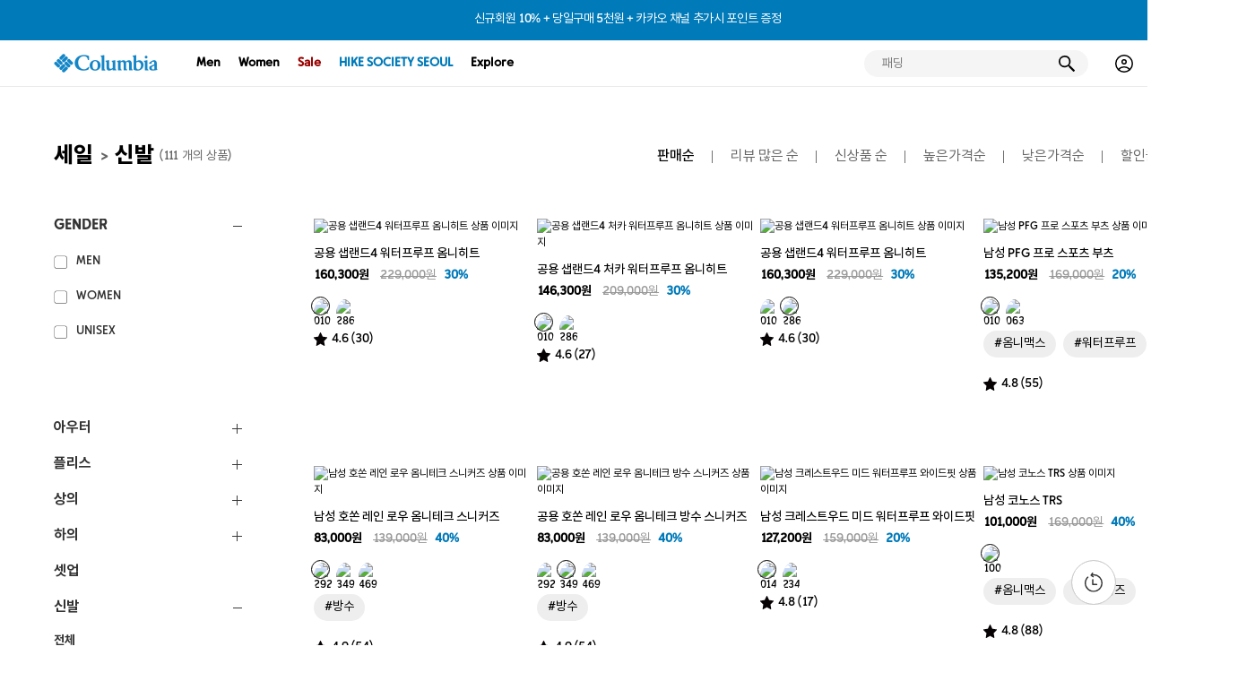

--- FILE ---
content_type: text/html; Charset=UTF-8
request_url: https://www.columbiakorea.co.kr/product/list.asp?cno=741
body_size: 39409
content:
<!DOCTYPE html>

<!--[if IE 6]> <html class="no-js lt-ie10 lt-ie9 lt-ie8 ie6" lang="ko-KR"> <![endif]-->
<!--[if IE 7]> <html class="no-js lt-ie10 lt-ie9 lt-ie8 ie7" lang="ko-KR"> <![endif]-->
<!--[if IE 8]> <html class="no-js lt-ie10 lt-ie9 ie8" lang="ko-KR"> <![endif]-->
<!--[if IE 9]> <html class="no-js lt-ie10 ie9" lang="ko-KR"> <![endif]-->
<!--[if gt IE 9]><!--> <html class="no-js" lang="ko-KR"> <!--<![endif]-->
<head>

	<meta charset="UTF-8">
	<meta name="format-detection" content="telephone=no">
	<meta http-equiv="X-UA-Compatible" content="IE=edge, chrome=1">

	<link rel="apple-touch-icon" sizes="192x192" href="https://www.columbiakorea.co.kr/images/android-chrome-192x192.png">
	<link rel="icon" type="image/png" sizes="192x192"  href="https://www.columbiakorea.co.kr/images/android-chrome-192x192.png">
	<link rel="icon" type="image/png" sizes="32x32" href="https://www.columbiakorea.co.kr/images/favicon-32x32_2.png">
	<link rel="icon" type="image/png" sizes="16x16" href="https://www.columbiakorea.co.kr/images/favicon-16x16_2.png">	
	<link rel="shortcut icon" type="image/x-icon" href="https://www.columbiakorea.co.kr/images/favicon.ico">
	<meta name="msapplication-TileColor" content="#ffffff">
	<meta name="msapplication-TileImage" content="https://www.columbiakorea.co.kr/images/android-chrome-512x512.png">	
<title>세일 신발  | 컬럼비아 COLUMBIA</title>


<!-- #HJ 2023-01-10 Google Tag Manager -->
<script>(function(w,d,s,l,i){w[l]=w[l]||[];w[l].push({'gtm.start':
new Date().getTime(),event:'gtm.js'});var f=d.getElementsByTagName(s)[0],
j=d.createElement(s),dl=l!='dataLayer'?'&l='+l:'';j.async=true;j.src=
'https://www.googletagmanager.com/gtm.js?id='+i+dl;f.parentNode.insertBefore(j,f);
})(window,document,'script','dataLayer','GTM-WVL8MTX');</script>
<!-- #HJ 2023-01-10 End Google Tag Manager -->


	<!-- #HJ 2024-10-11 SEO robot 추가 S -->
	<meta name="robots" content="index, follow">
	<!-- #HJ 2024-10-11 SEO robot 추가 E -->	
	

	<meta name="viewport" content="width=device-width, initial-scale=1.0, maximum-scale=1.0, minimum-scale=1.0, user-scalable=no, target-densitydpi=medium-dpi">

	<link href="https://cdn.jsdelivr.net/npm/font-applesdgothicneo@1.0.3/css/all.min.css" rel="stylesheet">

	<link rel="stylesheet" href="/css/common/jquery.mCustomScrollbar.css">
	<link rel="stylesheet" href="/css/pages/pc/import_220728.css?v=202512231031">

  <script src="/js/common/libs/greensock/TweenMax.min.js"></script>
	<!--#HJ 2020-07-03 -->
	<script src="https://ajax.googleapis.com/ajax/libs/jquery/1.12.4/jquery.min.js"></script>

	<script src="/js/common/libs/easing-1.3.min.js"></script>
	<script src="/js/common/libs/sly.min.js"></script>
	
  <script src="/js/common/libs/jquery.mCustomScrollbar.min.js"></script>
  <!-- script src="/js/common/libs/slick.min.js"></script -->
    <script src="https://cdnjs.cloudflare.com/ajax/libs/slick-carousel/1.8.1/slick.min.js" integrity="sha512-XtmMtDEcNz2j7ekrtHvOVR4iwwaD6o/FUJe6+Zq+HgcCsk3kj4uSQQR8weQ2QVj1o0Pk6PwYLohm206ZzNfubg==" crossorigin="anonymous" referrerpolicy="no-referrer"></script>
  <script src="/js/common/styleship/mighty.base.1.5.7.min.js"></script>
  <script src="/js/common/styleship/mighty.sort.1.3.0.min.js"></script>
  <script src="/js/common/styleship/matizResizeMap.1.0.0.min.js"></script>
	
		
  <script src="/js/pages/pc/default.js?v=202443784"></script>
	<script src="/js/common/default.js?v=202343784"></script>
	
	<!-- Global site tag (gtag.js) - Google Analytics -->
	<script async src="https://www.googletagmanager.com/gtag/js?id=UA-123159108-1"></script>
	<script>
		window.dataLayer = window.dataLayer || [];
		/*
		* 광고차단시 이벤트콜백 작동
		* 2018.07.03 - gtag 이벤트콜백 검증추가
		* 박재영
		*/
		function gtag(){
			var a = arguments,o = "object",f = "function", g = window.gaData;
			dataLayer.push(a);
			if(!g || !g["UA-123159108-1"]) if(typeof(a[2]) == o) if(typeof(a[2].event_callback) == f) a[2].event_callback();
	 	}
		gtag('js', new Date());
		gtag('config', 'UA-123159108-1');
		
		/* #HJ email 20190212 추가 */
		gtag('config', 'AW-768344313');
	</script>	

<!-- 2019-06-27 DH --><!-- 2022-06-17 DH - Screen Sharp 삭제 -->

<!-- S 1. 방문 (모든페이지 head영역에 삽입) - 카카오 하단배너 픽셀 - 2019-10-02 DH --><!-- DH - 2021-06-10 삭제 -->

<!-- 2020-01-17 Start Open Web Analytics Tracker -->
<!-- End Open Web Analytics Code -->

	<script>
	// 2020-02-04 DH - 우클릭 방지 추가 
	$(window.document).ready(function(){
		$(window.document).on("contextmenu", function(event){return false;}); //우클릭방지
		$(window.document).on("selectstart", function(event){return false;}); //더블클릭을 통한 선택방지
		$(window.document).on("dragstart" , function(event){return false;}); //드래그
	});  
	</script>

<!--#HJ 2020-02 Groobee -->
<!--#HJ 2020-02 End of Groobee -->

<!-- 20210318 S. Facebook Pixel Code -->
<script>
  !function(f,b,e,v,n,t,s)
  {if(f.fbq)return;n=f.fbq=function(){n.callMethod?
  n.callMethod.apply(n,arguments):n.queue.push(arguments)};
  if(!f._fbq)f._fbq=n;n.push=n;n.loaded=!0;n.version='2.0';
  n.queue=[];t=b.createElement(e);t.async=!0;
  t.src=v;s=b.getElementsByTagName(e)[0];
  s.parentNode.insertBefore(t,s)}(window,document,'script',
  'https://connect.facebook.net/en_US/fbevents.js');
  fbq('init', '440683540543078');
	fbq('init', '195641270110661');   /* #HJ 2023-06-19 추가 */
  fbq('track', 'PageView');
</script>
<noscript><img height="1" width="1" style="display:none" src="https://www.facebook.com/tr?id=440683540543078&ev=PageView&noscript=1" /></noscript>
<noscript><img height="1" width="1" style="display:none" src="https://www.facebook.com/tr?id=195641270110661&ev=PageView&noscript=1" /></noscript>
<!-- 20210318 E. Facebook Pixel Code -->

<meta name="google-site-verification" content="ooClFC-rC6ZKvOQmQwHqDnEZpC20vaQKTtqpZMjYogU" />

<!-- 2024-02-26 DH - nv 공통 스크립트 + 페이지 뷰(PV) - 교체 -->
<script type="text/javascript" src="//wcs.naver.net/wcslog.js"></script>
<script type="text/javascript">
	if (window.wcs) {
		if(!wcs_add) var wcs_add = {};
		wcs_add["wa"] = "s_15f4dbde8311";
		wcs.inflow("columbiakorea.co.kr");

		wcs_do(); // PV 이벤트 전송
	}
</script>

<script>
// ' 최초 진입 경로 쿠키 저장 (회원가입 완료시 사용)
// 사이트 진입시 
var setCookieJoinPath = function(name, value, exp) {
	var date = new Date();
	date.setTime( date.getTime() + (exp * 24 * 60 * 60 * 1000) ); // 일
	//date.setTime( date.getTime() + (exp * 60 * 1000) ); // 분
	document.cookie = name + '=' + value + ';expires=' + date.toUTCString() + ';path=/';
};
var getCookieJoinPath = function(name) {
	var value = document.cookie.match('(^|;) ?' + name + '=([^;]*)(;|$)');
	return value? value[2] : "";
};
jQuery(function() {
	//getCookieEvent("LogJoinURL") - URL /  getCookieEvent("LogJoinParam") - param
	if ( getCookieJoinPath("LogJoinURL") == "" || getCookieJoinPath("LogJoinURL") == undefined  ) {

		var LogJoinURL = ( location.pathname ).toLowerCase() ;

		var LogJoinParam = ( location.search ).toLowerCase() ;
		LogJoinParam_Lenth = LogJoinParam.length > 200 ? 200 : LogJoinParam.length ;
		LogJoinParam = LogJoinParam.substring(1, LogJoinParam_Lenth) ;

		setCookieJoinPath("LogJoinURL", LogJoinURL, 1) ;
		setCookieJoinPath("LogJoinParam", LogJoinParam, 1) ;
	}
})
</script>


	<script>(function(i,s,o,g,r,a,m){if(s.getElementById(g)){return};a=s.createElement(o),m=s.getElementsByTagName(o)[0];a.id=g;a.async=1;a.src=r;m.parentNode.insertBefore(a,m)})(window,document,'script','crema-jssdk','//widgets.cre.ma/columbiakorea.co.kr/init.js');</script>


		<script> window.cremaAsyncInit = function () { crema.init( null, null ); } </script>


<!-- #HJ 2024-10-04 SEO관련 추가 -->
<script type="application/ld+json">
    {
      "@context": "https://schema.org",
      "@type": "WebSite",
      "url": "https://www.columbiakorea.co.kr/",
      "potentialAction": [{
        "@type": "SearchAction",
        "target": {
          "@type": "EntryPoint",
          "urlTemplate": "https://www.columbiakorea.co.kr/search/search.asp?sWord={searchItem}"
        },
        "query-input": "required name=searchItem"
      }]
    }
</script>	

<!-- 2025-04-25 DH - Clarity 추가 -->
<script type="text/javascript">
    (function(c,l,a,r,i,t,y){
        c[a]=c[a]||function(){(c[a].q=c[a].q||[]).push(arguments)};
        t=l.createElement(r);t.async=1;t.src="https://www.clarity.ms/tag/"+i;
        y=l.getElementsByTagName(r)[0];y.parentNode.insertBefore(t,y);
    })(window, document, "clarity", "script", "r92izt5g4p");
</script>

<!-- 2025-07-11 DH - buttr 추가 -->
<script>(function (co,de,n,but,t,e,r){!n[co]&&(n[co]=function(){
(n[co].q=n[co].q||[]).push(arguments);});e=t.createElement(but);
e.async=true;e.src=de;r=t.getElementsByTagName(but)[0];
r.parentNode.insertBefore(e, r);
})("CodenButter", "https://buttr.dev/butter.js", window, "script", document);
window.CodenButter("boot", { siteId: "ehvyvprunn", auto: true });</script>

	<!-- 개별 css, js -->

	<script>
		// 이미지 엑박 처리
		jQuery(document).ready(function(){
			jQuery("img").each(function(n){
				var obj = jQuery(this);
				obj.error(function(){
					obj.attr("src", obj.attr("src").replace('//assets.styleship.com/columbia/', '/')).off("error");
				});
			});
		});

		var listEnable = true;
		var page = 1;

		// 스크롤 관련
		jQuery(window).scroll(function() {
			var tempVal = jQuery(".goods__list").height() - jQuery(".goods__list .goods").height() ; // 상품영영 높이에서 상푼한개 높이 빼줌

			if ( jQuery(window).scrollTop() >= parseInt(parseInt(jQuery(document).height()) - parseInt(jQuery(window).height()) - 600) || jQuery(document).height() <= jQuery(window).height() || jQuery(window).scrollTop() > tempVal ) {
				if ( listEnable == true ) {
					jQuery("#paging").show();
					listEnable = false;
					setTimeout(function() { Fn_ProductList() }, 500);
				} 
				else{
					//jQuery("#paging").hide();
				}				
			}
		})

	</script>

	<script src="/js/pages/pc/product_2024.js?v=202311081646"></script>
	<script src="/js/pages/pc/list.js?v=20220914001"></script>
	
	<script src="/js/pages/productView.js"></script>
	<script src="/js/pages/pc/productFilter_2024.js"></script>


	<meta name="title" content="세일 신발  컬럼비아 COLUMBIA" />
	<meta name="description" content="세일 신발  IT'S PERFECT, NOW MAKE IT BETTER. 컬럼비아만의 새로운 혁신과 테크놀로지는 아웃도어에 최적화된 기어를 제공합니다. 당신이 좀 더 오랫동안 즐겁게 아웃도어를 즐길 수 있도록 새로운 가이드를 경험하세요." />
	<meta name="keywords" content="컬럼비아, 컬럼비아 공식 온라인스토어, columbia, columbiakorea" />
	<meta property="og:title" content="세일 신발  컬럼비아 COLUMBIA" />
	<meta property="og:description" content="세일 신발  IT'S PERFECT, NOW MAKE IT BETTER. 컬럼비아만의 새로운 혁신과 테크놀로지는 아웃도어에 최적화된 기어를 제공합니다. 당신이 좀 더 오랫동안 즐겁게 아웃도어를 즐길 수 있도록 새로운 가이드를 경험하세요." />
	<meta property="og:type" content="website" />
	<meta property="og:site_name" content="컬럼비아" />
	<meta property="og:locale" content="ko_KR" />	


	<link rel="canonical" href="https://www.columbiakorea.co.kr/product/list.asp?cno=741" />

</head>
<body id="candle" class="filter--open">

	<!-- start of :: wrap -->
	<div id="wrap">

		<!-- start of :: header -->
		<h1 class="hidden">세일-신발 | 컬럼비아 COLUMBIA</h1>




			<!-- 2021-06-02 띠 배너 수정 -->
			<div class="tbanner-slider-box v20251015" style=";">
				<div class="tb__slider swiper">
					<div class="swiper-wrapper">

						<div class="swiper-slide">
							<div style="background-color: #007ab8;">
								<a href="https://www.columbiakorea.co.kr/event/260101/new_members.asp" target="_self" onClick = "gtag('event', 'click', {'event_category' : 'PC_PAGE_TOPBANNER','event_label' : '신규회원 10% + 당일구매 5천원 + 카카오 채널 추가시 포인트 증정'});" style="color:#ffffff">
									<span>신규회원 10% + 당일구매 5천원 + 카카오 채널 추가시 포인트 증정</span>

								</a>
							</div>
						</div>

					</div>
				</div>


				<!-- 2021-07-20 닫기 버튼 추가 -->
				<button type="button" class="close__btn">close</button>
				<!-- //2021-07-20 닫기 버튼 추가 -->	
			</div>
			<!-- //2021-06-02 띠 배너 수정 -->

			<script>
				if ( !readCookie("toppopup1") ) 	{
					jQuery(".tbanner-slider-box").addClass('_show_banner');
				} 			
				jQuery(document).on("click", ".tbanner-slider-box .close__btn", function(){
					/*ssq('body').addClass('close-top-banner');
					var	h = ssq('#header').height();
					ssq('.main-wrap, .location, .container-sub').css('padding-top', h - 40);*/			
					$('.tbanner-slider-box').removeClass('_show_banner');
					$('.tbanner-slider-box').slideUp(300);
					setCookie("toppopup1", "true", 1);
				});
				function setCookie( name, value, expiredays ) {
					var todayDate = new Date(); 
					todayDate.setHours( todayDate.getHours() + expiredays ); 
					document.cookie = name + "=" + escape( value ) + "; path=/; expires=" + todayDate.toGMTString() + ";" 
				}
				function readCookie(cookiename) {
					var Found = false;
					cookiedata = document.cookie; 
					if ( cookiedata.indexOf(cookiename) >= 0 ){ 
							Found = true;
					}
					return Found;
				}
				jQuery(function(){
					if ( jQuery(".tb__slider").length > 0 ) {
						var swiper = new Swiper('.tb__slider', {
							direction: 'horizontal',
							loop: true,
							autoplay: true,
							effect: 'fade',
							loopAdditionalSlides: 1,
							slidesPerView: 1,
							navigation: {
								nextEl: '.tbanner-slider-box .next__btn',
								prevEl: '.tbanner-slider-box .prev__btn',
							}
						});
					}
				})
			</script>
			<script src="/js/common/libs/swiper-bundle.min.js"></script>
			<link rel="stylesheet" href="/css/common/swiper-bundle.min.css" />


<style>
	/* 204-04-29 상단 배너관련 추가 - DH */
	/*
	#columbiaHeader ~ .tbanner-slider-box { display:none; }
	#columbiaHeader ~ .tbanner-slider-box._show_banner { display:block; }
	#columbiaHeader ~ #contents { padding-top: 55px }
	#columbiaHeader ~ .tbanner-slider-box._show_banner ~ #contents { padding-top: 100px }
	*/
</style>


<header id="columbiaHeader" class="v20251015">
	<div>
		<!-- 2024-10-16 .logo h1 > div 수정 -->
		<div class="logo">
			<a href="/">COLUMBIA</a>
		</div>

		<nav id="columbiaGnb">
			<ul>

				
				<li>
					<a href="/product/list.asp?gdv=1,3">Men</a>

					<!-- 2 Depth -->
					<div class="depth2-box">
						<div class="menu-wrap">
							
							<div class="side-menu-box">
								<div>

									<a href="/product/newbest.asp?gno=1436&gdv=1,3" class="menu-tit">신상품</a>

									<a href="/product/newbest.asp?gno=1276&gdv=1,3" class="menu-tit">베스트</a>

									
									<a href="/product/exclusive.asp?gdv=1,3" class="menu-tit" style="color: rgb(0,122,184);">온라인 단독</a>
									<!--a href="/event/view.asp?en=961" class="menu-tit">출시예정</a-->
									<!--a href="/event/view.asp?en=820" class="menu-tit _type_color_blue">Plus Size <span>( 105 / XL / 290+ )</span></a-->
									<a href="/event/view.asp?en=820" class="menu-tit">빅 사이즈 <span>(105/XL/290+)</span></a>
									<a href="/product/section.asp?gno=1771&gdv=1,3" class="menu-tit">마지막 사이즈</a>
								</div>

								<div>
									<a class="menu-tit">Activity</a>
									<ul>

										<li><a href="/product/activity.asp?acv=A03&gdv=1,3">하이킹</a></li>

										<li><a href="/product/activity.asp?acv=A04&gdv=1,3">캐주얼&트래블</a></li>

										<li><a href="/product/activity.asp?acv=A01&gdv=1,3">피싱</a></li>

										<li><a href="/product/activity.asp?acv=A02&gdv=1,3">트레일 러닝</a></li>

									</ul>
								</div>

							</div>

							<div class="category-menu-box">

								<div>
									<a href="/product/list.asp?cno=200&gdv=1,3" class="menu-tit ">아우터</a>
									<ul>

										<li><a href="/product/list.asp?cno=219&gdv=1,3">경량패딩/슬림다운 </a></li>

										<li><a href="/product/list.asp?cno=216&gdv=1,3">미드/롱다운 </a></li>

										<li><a href="/product/list.asp?cno=213&gdv=1,3">인터체인지 (3 in 1) </a></li>

										<li><a href="/product/list.asp?cno=225&gdv=1,3">베스트 </a></li>

										<li><a href="/product/list.asp?cno=201&gdv=1,3">방수자켓 </a></li>

										<li><a href="/product/list.asp?cno=204&gdv=1,3">바람막이 </a></li>

									</ul>
								</div>

								<div>
									<a href="/product/list.asp?cno=938&gdv=1,3" class="menu-tit ">플리스</a>
									<ul>

										<li><a href="/product/list.asp?cno=943&gdv=1,3">플리스 풀오버 </a></li>

										<li><a href="/product/list.asp?cno=940&gdv=1,3">자켓/베스트 </a></li>

										<li><a href="/product/list.asp?cno=944&gdv=1,3">팬츠 </a></li>

										<li><a href="/product/list.asp?cno=970&gdv=1,3">플리스 악세서리 </a></li>

									</ul>
								</div>

								<div>
									<a href="/product/list.asp?cno=250&gdv=1,3" class="menu-tit ">상의</a>
									<ul>

										<li><a href="/product/list.asp?cno=263&gdv=1,3">플리스 </a></li>

										<li><a href="/product/list.asp?cno=260&gdv=1,3">셔츠 </a></li>

										<li><a href="/product/list.asp?cno=251&gdv=1,3">라운드티 </a></li>

										<li><a href="/product/list.asp?cno=257&gdv=1,3">폴로티/집업 </a></li>

										<li><a href="/product/list.asp?cno=254&gdv=1,3">맨투맨/후드티 </a></li>

									</ul>
								</div>

								<div>
									<a href="/product/list.asp?cno=300&gdv=1,3" class="menu-tit ">하의</a>
									<ul>

										<li><a href="/product/list.asp?cno=301&gdv=1,3">긴바지 </a></li>

										<li><a href="/product/list.asp?cno=307&gdv=1,3">카고/조거 </a></li>

									</ul>
								</div>

								<div>
									<a href="/product/list.asp?cno=340&gdv=1,3" class="menu-tit ">셋업</a>
									<ul>

										<li><a href="/product/list.asp?cno=341&gdv=1,3">셋업 </a></li>

									</ul>
								</div>

								<div>
									<a href="/product/list.asp?cno=350&gdv=1,3" class="menu-tit ">신발</a>
									<ul>

										<li><a href="/product/list.asp?cno=363&gdv=1,3">윈터 부츠 </a></li>

										<li><a href="/product/list.asp?cno=959&gdv=1,3">옴니맥스 </a></li>

										<li><a href="/product/list.asp?cno=351&gdv=1,3">등산화 </a></li>

										<li><a href="/product/list.asp?cno=354&gdv=1,3">트레일러닝 </a></li>

										<li><a href="/product/list.asp?cno=357&gdv=1,3">스니커즈 </a></li>

										<li><a href="/product/list.asp?cno=360&gdv=1,3">샌들/ 슬리퍼 </a></li>

									</ul>
								</div>

								<div>
									<a href="/product/list.asp?cno=400&gdv=1,3" class="menu-tit ">가방</a>
									<ul>

										<li><a href="/product/list.asp?cno=401&gdv=1,3">백팩 </a></li>

										<li><a href="/product/list.asp?cno=404&gdv=1,3">크로스/토트백 </a></li>

										<li><a href="/product/list.asp?cno=407&gdv=1,3">힙색/슬링백 </a></li>

									</ul>
								</div>

								<div>
									<a href="/product/list.asp?cno=420&gdv=1,3" class="menu-tit ">모자</a>
									<ul>

										<li><a href="/product/list.asp?cno=421&gdv=1,3">볼캡 </a></li>

										<li><a href="/product/list.asp?cno=424&gdv=1,3">버킷/부니 </a></li>

										<li><a href="/product/list.asp?cno=433&gdv=1,3">비니 </a></li>

									</ul>
								</div>

								<div>
									<a href="/product/list.asp?cno=450&gdv=1,3" class="menu-tit ">용품</a>
									<ul>

										<li><a href="/product/list.asp?cno=451&gdv=1,3">장갑 </a></li>

										<li><a href="/product/list.asp?cno=454&gdv=1,3">스틱 </a></li>

										<li><a href="/product/list.asp?cno=924&gdv=1,3">양말 </a></li>

										<li><a href="/product/list.asp?cno=928&gdv=1,3">넥게이터 </a></li>

										<li><a href="/product/list.asp?cno=973&gdv=1,3">지갑 </a></li>

										<li><a href="/product/list.asp?cno=457&gdv=1,3">기타 </a></li>

									</ul>
								</div>

							</div>
						</div>
						<div class="gnb-banner-box"><div class='photo'>	<a href='https://www.columbiakorea.co.kr/technology/view.asp?dc=W07' target='_self'>		<img src='//assetscdn49.styleship.com/assets/columbia/data/CateBanner/251104_gnb_banner_dt_02.jpg' alt='m_omni-heat_infinity 배너 이미지'>	</a></div>	</div>
					</div>
					<!-- //2 Depth -->
				</li>

				<li>
					<a href="/product/list.asp?gdv=2,3">Women</a>

					<!-- 2 Depth -->
					<div class="depth2-box">
						<div class="menu-wrap">
							
							<div class="side-menu-box">
								<div>

									<a href="/product/newbest.asp?gno=1436&gdv=2,3" class="menu-tit">신상품</a>

									<a href="/product/newbest.asp?gno=1276&gdv=2,3" class="menu-tit">베스트</a>

									
									<a href="/product/exclusive.asp?gdv=2,3" class="menu-tit" style="color: rgb(0,122,184);">온라인 단독</a>
									<!--a href="/event/view.asp?en=961" class="menu-tit">출시예정</a-->
									<!--a href="/event/view.asp?en=820" class="menu-tit _type_color_blue">Plus Size <span>( 105 / XL / 290+ )</span></a-->
									<a href="/event/view.asp?en=820" class="menu-tit">빅 사이즈 <span>(105/XL/290+)</span></a>
									<a href="/product/section.asp?gno=1771&gdv=2,3" class="menu-tit">마지막 사이즈</a>
								</div>

								<div>
									<a class="menu-tit">Activity</a>
									<ul>

										<li><a href="/product/activity.asp?acv=A03&gdv=2,3">하이킹</a></li>

										<li><a href="/product/activity.asp?acv=A04&gdv=2,3">캐주얼&트래블</a></li>

										<li><a href="/product/activity.asp?acv=A01&gdv=2,3">피싱</a></li>

										<li><a href="/product/activity.asp?acv=A02&gdv=2,3">트레일 러닝</a></li>

									</ul>
								</div>

							</div>

							<div class="category-menu-box">

								<div>
									<a href="/product/list.asp?cno=200&gdv=2,3" class="menu-tit ">아우터</a>
									<ul>

										<li><a href="/product/list.asp?cno=219&gdv=2,3">경량패딩/슬림다운 </a></li>

										<li><a href="/product/list.asp?cno=216&gdv=2,3">미드/롱다운 </a></li>

										<li><a href="/product/list.asp?cno=213&gdv=2,3">인터체인지 (3 in 1) </a></li>

										<li><a href="/product/list.asp?cno=225&gdv=2,3">베스트 </a></li>

										<li><a href="/product/list.asp?cno=201&gdv=2,3">방수자켓 </a></li>

										<li><a href="/product/list.asp?cno=204&gdv=2,3">바람막이 </a></li>

									</ul>
								</div>

								<div>
									<a href="/product/list.asp?cno=938&gdv=2,3" class="menu-tit ">플리스</a>
									<ul>

										<li><a href="/product/list.asp?cno=943&gdv=2,3">플리스 풀오버 </a></li>

										<li><a href="/product/list.asp?cno=940&gdv=2,3">자켓/베스트 </a></li>

										<li><a href="/product/list.asp?cno=944&gdv=2,3">팬츠 </a></li>

										<li><a href="/product/list.asp?cno=970&gdv=2,3">플리스 악세서리 </a></li>

									</ul>
								</div>

								<div>
									<a href="/product/list.asp?cno=250&gdv=2,3" class="menu-tit ">상의</a>
									<ul>

										<li><a href="/product/list.asp?cno=263&gdv=2,3">플리스 </a></li>

										<li><a href="/product/list.asp?cno=260&gdv=2,3">셔츠 </a></li>

										<li><a href="/product/list.asp?cno=251&gdv=2,3">라운드티 </a></li>

										<li><a href="/product/list.asp?cno=257&gdv=2,3">폴로티/집업 </a></li>

										<li><a href="/product/list.asp?cno=254&gdv=2,3">맨투맨/후드티 </a></li>

									</ul>
								</div>

								<div>
									<a href="/product/list.asp?cno=300&gdv=2,3" class="menu-tit ">하의</a>
									<ul>

										<li><a href="/product/list.asp?cno=301&gdv=2,3">긴바지 </a></li>

										<li><a href="/product/list.asp?cno=307&gdv=2,3">카고/조거 </a></li>

										<li><a href="/product/list.asp?cno=313&gdv=2,3">원피스/스커트 </a></li>

										<li><a href="/product/list.asp?cno=310&gdv=2,3">점프수트 </a></li>

									</ul>
								</div>

								<div>
									<a href="/product/list.asp?cno=340&gdv=2,3" class="menu-tit ">셋업</a>
									<ul>

										<li><a href="/product/list.asp?cno=341&gdv=2,3">셋업 </a></li>

									</ul>
								</div>

								<div>
									<a href="/product/list.asp?cno=350&gdv=2,3" class="menu-tit ">신발</a>
									<ul>

										<li><a href="/product/list.asp?cno=363&gdv=2,3">윈터 부츠 </a></li>

										<li><a href="/product/list.asp?cno=959&gdv=2,3">옴니맥스 </a></li>

										<li><a href="/product/list.asp?cno=351&gdv=2,3">등산화 </a></li>

										<li><a href="/product/list.asp?cno=354&gdv=2,3">트레일러닝 </a></li>

										<li><a href="/product/list.asp?cno=357&gdv=2,3">스니커즈 </a></li>

										<li><a href="/product/list.asp?cno=360&gdv=2,3">샌들/ 슬리퍼 </a></li>

									</ul>
								</div>

								<div>
									<a href="/product/list.asp?cno=400&gdv=2,3" class="menu-tit ">가방</a>
									<ul>

										<li><a href="/product/list.asp?cno=401&gdv=2,3">백팩 </a></li>

										<li><a href="/product/list.asp?cno=404&gdv=2,3">크로스/토트백 </a></li>

										<li><a href="/product/list.asp?cno=407&gdv=2,3">힙색/슬링백 </a></li>

									</ul>
								</div>

								<div>
									<a href="/product/list.asp?cno=420&gdv=2,3" class="menu-tit ">모자</a>
									<ul>

										<li><a href="/product/list.asp?cno=421&gdv=2,3">볼캡 </a></li>

										<li><a href="/product/list.asp?cno=424&gdv=2,3">버킷/부니 </a></li>

										<li><a href="/product/list.asp?cno=433&gdv=2,3">비니 </a></li>

									</ul>
								</div>

								<div>
									<a href="/product/list.asp?cno=450&gdv=2,3" class="menu-tit ">용품</a>
									<ul>

										<li><a href="/product/list.asp?cno=451&gdv=2,3">장갑 </a></li>

										<li><a href="/product/list.asp?cno=454&gdv=2,3">스틱 </a></li>

										<li><a href="/product/list.asp?cno=924&gdv=2,3">양말 </a></li>

										<li><a href="/product/list.asp?cno=928&gdv=2,3">넥게이터 </a></li>

										<li><a href="/product/list.asp?cno=973&gdv=2,3">지갑 </a></li>

										<li><a href="/product/list.asp?cno=457&gdv=2,3">기타 </a></li>

									</ul>
								</div>

							</div>
						</div>
						<div class="gnb-banner-box"><div class='photo'>	<a href='https://www.columbiakorea.co.kr/technology/view.asp?dc=W07' target='_self'>		<img src='//assetscdn49.styleship.com/assets/columbia/data/CateBanner/251104_gnb_banner_dt_02_1.jpg' alt='w_omni-heat_infinity 배너 이미지'>	</a></div>	</div>
					</div>
					<!-- //2 Depth -->
				</li>

				<!--li class="no-depth">
					<a href="/event/250421/ofz.asp" class="_type_color_blue">COOL</a>
				</li-->

				<li>
					<a href="/product/list.asp?cno=700" class="_type_color_red">Sale</a>
					<!-- 2 Depth -->
					<div class="depth2-box">
						<div class="menu-wrap">
							<div class="category-menu-box">

								<div>
									<a href="/product/list.asp?cno=701" class="menu-tit">아우터</a>
									<ul>

										<li><a href="/product/list.asp?cno=707">미드/롱다운 </a></li>

										<li><a href="/product/list.asp?cno=708">패딩/슬림다운 </a></li>

										<li><a href="/product/list.asp?cno=706">인터체인지 (3 in 1) </a></li>

										<li><a href="/product/list.asp?cno=702">방수자켓 </a></li>

										<li><a href="/product/list.asp?cno=703">바람막이 </a></li>

										<li><a href="/product/list.asp?cno=704">아노락 </a></li>

										<li><a href="/product/list.asp?cno=710">베스트 </a></li>

									</ul>

								</div>

								<div>
									<a href="/product/list.asp?cno=949" class="menu-tit">플리스</a>
									<ul>

										<li><a href="/product/list.asp?cno=950">자켓/베스트 </a></li>

										<li><a href="/product/list.asp?cno=951">플리스 풀오버 </a></li>

										<li><a href="/product/list.asp?cno=952">팬츠 </a></li>

									</ul>

								</div>

								<div>
									<a href="/product/list.asp?cno=711" class="menu-tit">상의</a>
									<ul>

										<li><a href="/product/list.asp?cno=712">라운드티 </a></li>

										<li><a href="/product/list.asp?cno=714">폴로티/집업 </a></li>

										<li><a href="/product/list.asp?cno=713">맨투맨/후드티 </a></li>

										<li><a href="/product/list.asp?cno=716">플리스 </a></li>

										<li><a href="/product/list.asp?cno=715">셔츠 </a></li>

									</ul>

								</div>

								<div>
									<a href="/product/list.asp?cno=721" class="menu-tit">하의</a>
									<ul>

										<li><a href="/product/list.asp?cno=722">긴바지 </a></li>

										<li><a href="/product/list.asp?cno=724">카고/조거 </a></li>

										<li><a href="/product/list.asp?cno=725">점프수트 </a></li>

										<li><a href="/product/list.asp?cno=726">원피스/스커트 </a></li>

									</ul>

								</div>

								<div>
									<a href="/product/list.asp?cno=731" class="menu-tit">셋업</a>
									<ul>

										<li><a href="/product/list.asp?cno=732">셋업 </a></li>

									</ul>

								</div>

								<div>
									<a href="/product/list.asp?cno=741" class="menu-tit">신발</a>
									<ul>

										<li><a href="/product/list.asp?cno=742">등산화 </a></li>

										<li><a href="/product/list.asp?cno=746">부츠 </a></li>

										<li><a href="/product/list.asp?cno=743">트레일러닝 </a></li>

										<li><a href="/product/list.asp?cno=744">스니커즈 </a></li>

									</ul>

								</div>

								<div>
									<a href="/product/list.asp?cno=751" class="menu-tit">가방</a>
									<ul>

										<li><a href="/product/list.asp?cno=752">백팩 </a></li>

										<li><a href="/product/list.asp?cno=753">크로스/토트백 </a></li>

										<li><a href="/product/list.asp?cno=754">힙색/슬링백 </a></li>

									</ul>

								</div>

								<div>
									<a href="/product/list.asp?cno=761" class="menu-tit">모자</a>
									<ul>

										<li><a href="/product/list.asp?cno=762">볼캡 </a></li>

										<li><a href="/product/list.asp?cno=763">버킷/부니 </a></li>

										<li><a href="/product/list.asp?cno=766">비니 </a></li>

									</ul>

								</div>

								<div>
									<a href="/product/list.asp?cno=771" class="menu-tit">용품</a>
									<ul>

										<li><a href="/product/list.asp?cno=772">장갑 </a></li>

										<li><a href="/product/list.asp?cno=774">기타 </a></li>

									</ul>

								</div>

							</div>
						</div>

						<div class="gnb-banner-box"></div>
					</div>
					<!-- //2 Depth -->
				</li>


				<li class="no-depth">
					<a href="/hikesociety/event/main.asp" class="_type_color_blue">HIKE SOCIETY SEOUL</a>
				</li>

				<li>
					<a href="#">Explore</a>

					<!-- 2 Depth -->
					<div class="depth2-box">
						<div class="gnb-etc-box">
							
							<div>
								<div class="photo">
										<a href='https://www.columbiakorea.co.kr/technology/view.asp?dc=W07' target='_self'>		<img src='//assetscdn49.styleship.com/assets/columbia/data/CateBanner/251104_gnb_banner_dt_01.jpg' alt='Tech_omni-heat-infinity 배너 이미지'>	</a>
								</div>
								<a href="/technology/list.asp" class="menu-tit">Technology</a>
								<ul>

									<li><a href="/technology/technology.asp?pc=W1">열 반사 (발열)</a></li>

									<li><a href="/technology/technology.asp?pc=W2">단열 (보온)</a></li>

									<li><a href="/technology/technology.asp?pc=D1">워터프루프</a></li>

									<li><a href="/technology/technology.asp?pc=D2">흡습 (속건)</a></li>

									<li><a href="/technology/technology.asp?pc=P3">방풍</a></li>

									<li><a href="/technology/technology.asp?pc=F4">퍼포먼스 쿠셔닝</a></li>

								</ul>
							</div>

							<div>
								<div class="photo">
										<a href='/product/list.asp?spv=S07&ts=s' target='_self'>		<img src='//assetscdn49.styleship.com/assets/columbia/data/CateBanner/250617_gnb_banner_01.jpg' alt='OUTDRY 배너 이미지'>	</a>
								</div>
								<a href="javascript:void(0);" class="menu-tit">Collection</a>
								<ul>

								<li><a href="/event/251212/starwars-endor.asp">스타워즈</a></li>

								<li><a href="/product/list.asp?spv=S07&ts=s">타이타늄</a></li>

								<li><a href="https://www.columbiakorea.co.kr/event/250926/hike365.asp">Hike 365</a></li>

								<li><a href="/event/250918/disney.asp">DISNEY</a></li>

								<li><a href="/product/list.asp?spv=S06&ts=s">헤리티지</a></li>

								<li><a href="https://www.columbiakorea.co.kr/event/250717/jonas.asp">요나스</a></li>

								<li><a href="/product/list.asp?spv=S03&ts=s">PFG</a></li>

								<li><a href="/search/search.asp?sWord=블랙라벨">블랙라벨</a></li>

								</ul>
							</div>

							<div style="display:none;">
								<div class="photo">
										<a href='/event/240322/montrail1.asp' target='_self'>		<img src='//assetscdn49.styleship.com/assets/columbia/data/CateBanner/gnb_curation1.jpg' alt='PC GNB 24절기 배너 이미지'>	</a>
								</div>

								<a href="javascript:void(0);" class="menu-tit">Curation</a>

								<ul>

									
								</ul>
							</div>

							<div>
								<div class="photo">
										<a href='/hikesociety/event/list.asp' target='_self'>		<img src='//assetscdn49.styleship.com/assets/columbia/data/CateBanner/gnb_HSS_2412.jpg' alt='HIKE SOCIETY SEOUL 배너 이미지'>	</a>
								</div>

								<a href="/hikesociety/event/main.asp" class="menu-tit _type_color_blue">HIKE SOCIETY SEOUL</a>

								<ul>
									<li><a href="/hikesociety/event/about.asp">About</a></li>
									<li><a href="/hikesociety/event/story.asp">Story</a></li>
									<li><a href="/hikesociety/event/list.asp">Event</a></li>
									<li><a href="/hikesociety/event/community.asp">Community</a></li>
								</ul>
							</div>


							<div>
								<div class="photo">
										<a href='/product/activity.asp?acv=A03&ts=s' target='_self'>		<img src='//assetscdn49.styleship.com/assets/columbia/data/CateBanner/gnb_activity_2410.jpg' alt='PC GNB ACTIVITY 배너 이미지'>	</a>
								</div>
								<a href="javascript:void(0);" class="menu-tit">Activity</a>
								<ul>

								<li><a href="/product/activity.asp?acv=A03&ts=s">하이킹</a></li>

								<li><a href="/product/activity.asp?acv=A04&ts=s">캐주얼&트래블</a></li>

								<li><a href="/product/activity.asp?acv=A01&ts=s">피싱</a></li>

								<li><a href="/product/activity.asp?acv=A02&ts=s">트레일 러닝</a></li>

								</ul>
							</div>

						</div>
					</div>
					<!-- //2 Depth -->
				</li>
			</ul>
		</nav>
	</div>

	<div>

		<!-- 로그인시 노출 -->
		<div class="login-msg" style="display:none;">
			<p>
				<span id="login_msg"></span> 님, 안녕하세요.
			</p>
		</div>
		<!-- //로그인시 노출 -->

		<!-- search -->
		<div class="search-box h-search">

				<form action="javascript:searchRun();" name="searchForm" id="searchForm" method="get"  autocomplete="off">
					<fieldset>
						<legend class="acc-hidden">사이트 검색</legend>
						
						<div class="h-search-area">
							<input type="text" class="h-search__input" id="searchItem" name="searchItem" placeholder="Search" >
							<!-- <span class="sa__input--line"><i></i></span> -->
							<a href="javascript:searchRun();" class="h-search__btn">검색</a>
						</div>
					</fieldset>
				</form>


				<form name="searchFormReal" method="get"  autocomplete="off" action="/search/search.asp">
					<input type="hidden" name="sWord" value />
				</form>		

				<script>
					// 검색어
					var research_arr = [ '','그래놀라 코어',' 플리스는 컬럼비아','겨울 방한 부츠','패딩','롱패딩','헬베시아 ','경량패딩','구스다운','옴니히트','바람막이' ];
					var url_arr = [ 'javascript:searchRun();void(0);','/event/251112/granola.asp','/event/251208/sapland.asp','/search/search.asp?sWord=패딩','/search/search.asp?sWord=롱패딩','/search/search.asp?sWord=헬베시아 ','/search/search.asp?sWord=경량패딩','/search/search.asp?sWord=구스다운','/search/search.asp?sWord=옴니히트','/search/search.asp?sWord=바람막이' ];
					var research_timer = 1;
					$('.h-search__input')
						.data('value', research_arr)
						.data('timer', research_timer);
					$('.h-search__btn')
						.data('href', url_arr)
						.data('timer', research_timer);
				</script>


				
				<!-- 2024-01-03 검색 레이어 추가 -->
				<div class="h-search__layer _search_style2">
					<div class="sch-lyr-bg"></div>
					<div class="inner">
						<button type="button" class="sch-close__btn">close</button>
						<div class="sch-lyr-top">
							<!-- 최근 검색어 -->
							<div>
								<div class="sch-tit-box">
									<p>최근 검색어</p>
									<button type="button" class="all-delete__btn" onclick="wordRemoveAll2();" >모두 삭제</button>
								</div>
								<div class="sch-result-recent">
									<div class="recent-list">
										<!-- 검색어 없을 경우 노출 -->
										<p class="no-result-txt" style="display: none">최근 검색어가 없습니다.</p>
										<!-- // 검색어 없을 경우 노출 -->

									</div>
								</div>	
							</div>	
							<!-- //최근 검색어 -->
							<!-- 인기 검색어 -->
							<div>
								<div class="sch-tit-box">
									<p>인기 검색어</p>
								</div>
								<div class="sch-result-best">

										<div>

											<li><a href="/search/search.asp?sWord=%uB77D%uB2E4%uC6B4"><span>1.</span>락다운</a></li>

											<li><a href="/search/search.asp?sWord=%uD5EC%uBCA0%uC2DC%uC544"><span>2.</span>헬베시아</a></li>

											<li><a href="/search/search.asp?sWord=%uD328%uB529"><span>3.</span>패딩</a></li>

											<li><a href="/search/search.asp?sWord=%uB871%uD328%uB529"><span>4.</span>롱패딩</a></li>

											<li><a href="/search/search.asp?sWord=%uACBD%uB7C9%uD328%uB529"><span>5.</span>경량패딩</a></li>
</div><div>
											<li><a href="/search/search.asp?sWord=%uC634%uB2C8%uD788%uD2B8"><span>6.</span>옴니히트</a></li>

											<li><a href="/search/search.asp?sWord=%uD6C4%uB9AC%uC2A4"><span>7.</span>후리스</a></li>

											<li><a href="/search/search.asp?sWord=%uAD6C%uC2A4%uB2E4%uC6B4"><span>8.</span>구스다운</a></li>

											<li><a href="/search/search.asp?sWord=%uC2A4%uD0C0%uC6CC%uC988"><span>9.</span>스타워즈</a></li>

											<li><a href="/search/search.asp?sWord=%uBC14%uB78C%uB9C9%uC774"><span>10.</span>바람막이</a></li>

										</div>

								</div>
							</div>
							<!-- // 인기 검색어 -->
						</div>
						<!-- 진행중인 기획전 -->

						<div class="sch-lyr-bot">
							<div class="sch-tit-box">
								<p>진행중인 기획전</p>
							</div>
							<!-- 기획전 목록 -->
							<div class="sch-evt-box">

								<a href="/event/251218/seasonoff.asp">
									<img src="//assetscdn49.styleship.com/assets/columbia/data/event/260109_list.jpg" alt="WINTER SEASON OFF 배너 이미지">
									<span>WINTER SEASON OFF</span>
								</a>	

								<a href="/event/260108/bestreview.asp">
									<img src="//assetscdn49.styleship.com/assets/columbia/data/event/260108_bestreview_LIST_1.jpg" alt="CURATOR`S REVIEW 배너 이미지">
									<span>CURATOR`S REVIEW</span>
								</a>	

								<a href="/event/260115/csc1938-v1.asp">
									<img src="//assetscdn49.styleship.com/assets/columbia/data/event/260115_CSC1938_LIST.jpg" alt="CSC 1938 VOLUME 1 배너 이미지">
									<span>CSC 1938 VOLUME 1</span>
								</a>	

								<a href="/event/260101/new_members.asp">
									<img src="//assetscdn49.styleship.com/assets/columbia/data/event/260101_list.jpg" alt="1월 신규회원 혜택 배너 이미지">
									<span>1월 신규회원 혜택</span>
								</a>	

							</div>
						</div>

						<!-- // 진행중인 기획전 -->
					</div>
				</div>

				<script>
					$(function(){
						$('.h-search .h-search-area #searchItem').on('click', function(){
							$('body').addClass('h-search--open');
						});

						$('.h-search__layer .sch-lyr-bg').on('click', function(){
							$('body').removeClass('h-search--open');
						});
						$('.h-search__layer .sch-close__btn').on('click', function(){
							$('body').removeClass('h-search--open');
						});

					});
				</script>
				<!-- // 2024-01-03 검색 레이어 추가 -->


			</div>
		<!-- //search -->

		<!-- util -->
		<div class="util-box">
			<div>
				<a href="#" class="account__btn "></a> <!-- 로그인시 클래스 on -->

				<div class="account__layer">
					<span id="loginText">

						<a href="/member/login.asp">로그인</a>
						<a href="/member/join1.asp">회원가입</a>

					</span>
					<a href="/mypage/myorder.asp">배송조회</a>
					<a href="/customer/faq.asp">고객센터</a>
				</div>
			</div>

			<div>
				<a href="/mypage/favorite.asp" class="wish__btn">
					<span id="wishCount_header" style="display:none;"></span> <!-- 담으면 노출 -->
				</a>
			</div>

			<div>
				<a href="/order/cart.asp" class="cart__btn">
					<span id="cartCount_header" style="display:none;"></span>
				</a>
			</div>
		</div>
		<!-- //util -->
	</div>
</header>



		<!-- // end of :: header -->

		<!-- start of :: contents -->
		<div id="contents" class="goods__contents">
	
			<!-- goods list box -->
			<div class="goods-list-box _v2">
				<!-- button & sorting -->
				<div class="head">
					<!-- title -->
					<!-- 2023-11-08 타이틀 수정 -->
					<div class="tit">

							<a href="/product/list.asp?cno=700">세일 </a>

							<b>></b><a href="/product/list.asp?cno=741">신발 </a>

						<span class="num">(111 개의 상품)</span>
					</div>
					<!-- 2023-11-08 타이틀 수정 -->

					<!-- 2023-08-24 sorting -->
					<div class="sorting-wrap">
						<div class="sorting-box2" name="sortBy2" id="sortBy2">
							<button type="button" data-val="2">판매순</button><!-- 활성화 시 클래스 on 추가 -->
							<button type="button" data-val="3">리뷰 많은 순</button>
							<button type="button" data-val="1">신상품 순</button>
							<button type="button" data-val="5">높은가격순</button>
							<button type="button" data-val="4">낮은가격순</button>
							<button type="button" data-val="6">할인율 높은 순</button>
						</div>
					</div>
					<!-- // 2023-08-24 sorting -->
			
				</div>
				<!-- //button & sorting -->

				<!-- filter & list -->
				<div class="con">

				
				<!-- filter -->
				<div class="con-left">

					<form action="" name="sFrm" id="sFrm">
					<input type="hidden" name="spv" id="spv" value="">
					<input type="hidden" name="acv" id="acv" value="">
					<input type="hidden" name="tev" id="tev" value="">

					<input type="hidden" name="siv" id="siv" value="">
					<input type="hidden" name="cov" id="cov" value="">
					<input type="hidden" name="prv" id="prv" value="">

					<input type="hidden" name="sov" id="sov" value="2">
					<input type="hidden" name="cno" id="cno" value="741">

					<input type="hidden" name="gdv" id="gdv" value="">


					<!-- 2024-04-16 GENDER 카테고리 추가 -->
					<div class="filter-area _v2">	
						<div class="box__filter--line" style=";">
							<div class="filter__gender">	
								<a href="#" class="filter__title">GENDER</a>
								<!--<a href="#" class="filter__title">SPECIAL</a>-->
								<ul id="optGender">
									<li>
										<div class="check-box">
											<input type="checkbox" id="checkGender1" value="1" data-val="1" data-name="MEN" data-type="gender">
											<label for="checkGender1">MEN</label>
										</div>
									</li>

									<li>
										<div class="check-box">
											<input type="checkbox" id="checkGender2" value="2" data-val="2" data-name="WOMEN" data-type="gender">
											<label for="checkGender2">WOMEN</label>
										</div>
									</li>

									<li>
										<div class="check-box">
											<input type="checkbox" id="checkGender3" value="3" data-val="3" data-name="UNISEX" data-type="gender">
											<label for="checkGender3">UNISEX</label>
										</div>
									</li>
								</ul>
							</div>
						</div>
					</div>
					<!-- //2024-04-16 GENDER 카테고리 추가 -->

							<ul id="lnb" class="product-lnb _v2">

								<li class="" aa="741 / 701">
									<a href="#" class="menu">아우터</a>

									<ul style="">
										<li class=""><a href="/product/list.asp?cno=701"><span class="kor">전체</span></a></li><!-- 활성화시 클래스 on 추가 -->

										<li class=""><a href="/product/list.asp?cno=707"><span class="kor">미드/롱다운</span></a></li>

										<li class=""><a href="/product/list.asp?cno=708"><span class="kor">패딩/슬림다운</span></a></li>

										<li class=""><a href="/product/list.asp?cno=706"><span class="kor">인터체인지 (3 in 1)</span></a></li>

										<li class=""><a href="/product/list.asp?cno=702"><span class="kor">방수자켓</span></a></li>

										<li class=""><a href="/product/list.asp?cno=703"><span class="kor">바람막이</span></a></li>

										<li class=""><a href="/product/list.asp?cno=704"><span class="kor">아노락</span></a></li>

										<li class=""><a href="/product/list.asp?cno=710"><span class="kor">베스트</span></a></li>

									</ul>

								</li>

								<li class="" aa="741 / 949">
									<a href="#" class="menu">플리스</a>

									<ul style="">
										<li class=""><a href="/product/list.asp?cno=949"><span class="kor">전체</span></a></li><!-- 활성화시 클래스 on 추가 -->

										<li class=""><a href="/product/list.asp?cno=950"><span class="kor">자켓/베스트</span></a></li>

										<li class=""><a href="/product/list.asp?cno=951"><span class="kor">플리스 풀오버</span></a></li>

										<li class=""><a href="/product/list.asp?cno=952"><span class="kor">팬츠</span></a></li>

									</ul>

								</li>

								<li class="" aa="741 / 711">
									<a href="#" class="menu">상의</a>

									<ul style="">
										<li class=""><a href="/product/list.asp?cno=711"><span class="kor">전체</span></a></li><!-- 활성화시 클래스 on 추가 -->

										<li class=""><a href="/product/list.asp?cno=712"><span class="kor">라운드티</span></a></li>

										<li class=""><a href="/product/list.asp?cno=714"><span class="kor">폴로티/집업</span></a></li>

										<li class=""><a href="/product/list.asp?cno=713"><span class="kor">맨투맨/후드티</span></a></li>

										<li class=""><a href="/product/list.asp?cno=716"><span class="kor">플리스</span></a></li>

										<li class=""><a href="/product/list.asp?cno=715"><span class="kor">셔츠</span></a></li>

									</ul>

								</li>

								<li class="" aa="741 / 721">
									<a href="#" class="menu">하의</a>

									<ul style="">
										<li class=""><a href="/product/list.asp?cno=721"><span class="kor">전체</span></a></li><!-- 활성화시 클래스 on 추가 -->

										<li class=""><a href="/product/list.asp?cno=722"><span class="kor">긴바지</span></a></li>

										<li class=""><a href="/product/list.asp?cno=724"><span class="kor">카고/조거</span></a></li>

										<li class=""><a href="/product/list.asp?cno=725"><span class="kor">점프수트</span></a></li>

										<li class=""><a href="/product/list.asp?cno=726"><span class="kor">원피스/스커트</span></a></li>

									</ul>

								</li>

								<li class="" aa="741 / 731">
									<a href="/product/list.asp?cno=731" class="">셋업</a>

								</li>

								<li class="curr" aa="741 / 741">
									<a href="#" class="menu">신발</a>

									<ul style="">
										<li class="on"><a href="/product/list.asp?cno=741"><span class="kor">전체</span></a></li><!-- 활성화시 클래스 on 추가 -->

										<li class=""><a href="/product/list.asp?cno=742"><span class="kor">등산화</span></a></li>

										<li class=""><a href="/product/list.asp?cno=746"><span class="kor">부츠</span></a></li>

										<li class=""><a href="/product/list.asp?cno=743"><span class="kor">트레일러닝</span></a></li>

										<li class=""><a href="/product/list.asp?cno=744"><span class="kor">스니커즈</span></a></li>

									</ul>

								</li>

								<li class="" aa="741 / 751">
									<a href="#" class="menu">가방</a>

									<ul style="">
										<li class=""><a href="/product/list.asp?cno=751"><span class="kor">전체</span></a></li><!-- 활성화시 클래스 on 추가 -->

										<li class=""><a href="/product/list.asp?cno=752"><span class="kor">백팩</span></a></li>

										<li class=""><a href="/product/list.asp?cno=753"><span class="kor">크로스/토트백</span></a></li>

										<li class=""><a href="/product/list.asp?cno=754"><span class="kor">힙색/슬링백</span></a></li>

									</ul>

								</li>

								<li class="" aa="741 / 761">
									<a href="#" class="menu">모자</a>

									<ul style="">
										<li class=""><a href="/product/list.asp?cno=761"><span class="kor">전체</span></a></li><!-- 활성화시 클래스 on 추가 -->

										<li class=""><a href="/product/list.asp?cno=762"><span class="kor">볼캡</span></a></li>

										<li class=""><a href="/product/list.asp?cno=763"><span class="kor">버킷/부니</span></a></li>

										<li class=""><a href="/product/list.asp?cno=766"><span class="kor">비니</span></a></li>

									</ul>

								</li>

								<li class="" aa="741 / 771">
									<a href="#" class="menu">용품</a>

									<ul style="">
										<li class=""><a href="/product/list.asp?cno=771"><span class="kor">전체</span></a></li><!-- 활성화시 클래스 on 추가 -->

										<li class=""><a href="/product/list.asp?cno=772"><span class="kor">장갑</span></a></li>

										<li class=""><a href="/product/list.asp?cno=774"><span class="kor">기타</span></a></li>

									</ul>

								</li>

							</ul>

						<fieldset>
							<legend class="acc-hidden">필터 폼</legend>
							<div class="filter-area _v2">

								<div class="box__filter--line" style=";">
									<div class="filter__activity">	
										<a href="#" class="filter__title">COLLECTION</a>
										<!--<a href="#" class="filter__title">SPECIAL</a>-->
										<ul id="optSpecial">

											<li>
												<div class="check-box">
													<input type="checkbox" id="checkSpecial1" value="S09" data-val="S09" data-name="STAR WARS" data-type="special">
													<label for="checkSpecial1">STAR WARS</label>
												</div>
											</li>

											<li>
												<div class="check-box">
													<input type="checkbox" id="checkSpecial2" value="S07" data-val="S07" data-name="TITANIUM" data-type="special">
													<label for="checkSpecial2">TITANIUM</label>
												</div>
											</li>

											<li>
												<div class="check-box">
													<input type="checkbox" id="checkSpecial3" value="S18" data-val="S18" data-name="Hike 365" data-type="special">
													<label for="checkSpecial3">Hike 365</label>
												</div>
											</li>

											<li>
												<div class="check-box">
													<input type="checkbox" id="checkSpecial4" value="S10" data-val="S10" data-name="DISNEY" data-type="special">
													<label for="checkSpecial4">DISNEY</label>
												</div>
											</li>

											<li>
												<div class="check-box">
													<input type="checkbox" id="checkSpecial5" value="S06" data-val="S06" data-name="HERITAGE" data-type="special">
													<label for="checkSpecial5">HERITAGE</label>
												</div>
											</li>

											<li>
												<div class="check-box">
													<input type="checkbox" id="checkSpecial6" value="S19" data-val="S19" data-name="JONAS" data-type="special">
													<label for="checkSpecial6">JONAS</label>
												</div>
											</li>

											<li>
												<div class="check-box">
													<input type="checkbox" id="checkSpecial7" value="S03" data-val="S03" data-name="PFG" data-type="special">
													<label for="checkSpecial7">PFG</label>
												</div>
											</li>

											<li>
												<div class="check-box">
													<input type="checkbox" id="checkSpecial8" value="S01" data-val="S01" data-name="BLACK LABEL" data-type="special">
													<label for="checkSpecial8">BLACK LABEL</label>
												</div>
											</li>

											<li>
												<div class="check-box">
													<input type="checkbox" id="checkSpecial9" value="S05" data-val="S05" data-name="ICONS" data-type="special">
													<label for="checkSpecial9">ICONS</label>
												</div>
											</li>

											<li>
												<div class="check-box">
													<input type="checkbox" id="checkSpecial10" value="S08" data-val="S08" data-name="MONTRAIL" data-type="special">
													<label for="checkSpecial10">MONTRAIL</label>
												</div>
											</li>

										</ul>
									</div>
								</div>

								<div class="box__filter--line">
									<div class="filter__activity">	
										<a href="#" class="filter__title">ACTIVITY</a>
										<ul id="optActivity">

											<li>
												<div class="check-box">
													<input type="checkbox" id="checkActivity1" value="A03" data-val="A03" data-name="HIKING" data-type="activity">
													<label for="checkActivity1">HIKING</label>
												</div>
											</li>

											<li>
												<div class="check-box">
													<input type="checkbox" id="checkActivity2" value="A04" data-val="A04" data-name="CASUAL & TRAVEL" data-type="activity">
													<label for="checkActivity2">CASUAL & TRAVEL</label>
												</div>
											</li>

											<li>
												<div class="check-box">
													<input type="checkbox" id="checkActivity3" value="A01" data-val="A01" data-name="FISHING" data-type="activity">
													<label for="checkActivity3">FISHING</label>
												</div>
											</li>

											<li>
												<div class="check-box">
													<input type="checkbox" id="checkActivity4" value="A02" data-val="A02" data-name="TRAIL RUNNING" data-type="activity">
													<label for="checkActivity4">TRAIL RUNNING</label>
												</div>
											</li>

										</ul>
									</div>
								</div>
								
								<div class="box__filter--line">
									<div class="filter__technology">	
										<a href="#" class="filter__title">TECHNOLOGY</a>
										<ul id="optTech">

											<li class="technology__protected">
												<div class="check-box">
													<input type="checkbox" id="checkTechnology1" value="P" data-val="P" data-name="PROTECTED" data-type="technology">
													<label for="checkTechnology1">PROTECTED</label>
												</div>
											</li>

											<li class="technology__dry">
												<div class="check-box">
													<input type="checkbox" id="checkTechnology2" value="D" data-val="D" data-name="DRY" data-type="technology">
													<label for="checkTechnology2">DRY</label>
												</div>
											</li>

											<li class="technology__cool">
												<div class="check-box">
													<input type="checkbox" id="checkTechnology3" value="C" data-val="C" data-name="COOL" data-type="technology">
													<label for="checkTechnology3">COOL</label>
												</div>
											</li>

											<li class="technology__warm">
												<div class="check-box">
													<input type="checkbox" id="checkTechnology4" value="W" data-val="W" data-name="WARM" data-type="technology">
													<label for="checkTechnology4">WARM</label>
												</div>
											</li>

											<li class="technology__footwear">
												<div class="check-box">
													<input type="checkbox" id="checkTechnology5" value="F" data-val="F" data-name="FOOTWEAR" data-type="technology">
													<label for="checkTechnology5">FOOTWEAR</label>
												</div>
											</li>

										</ul>
									</div>
								</div>
								<div class="box__filter--line">
									<div class="filter__size">	
										<a href="#" class="filter__title">SIZE</a>
										<ul id="optSize">

											<li>
												<div class="check-box">
													<input type="checkbox" id="checkSize1" value="230" data-val="230" data-name="230" data-type="size">
													<label for="checkSize1">230</label>
												</div>
											</li>

											<li>
												<div class="check-box">
													<input type="checkbox" id="checkSize2" value="235" data-val="235" data-name="235" data-type="size">
													<label for="checkSize2">235</label>
												</div>
											</li>

											<li>
												<div class="check-box">
													<input type="checkbox" id="checkSize3" value="240" data-val="240" data-name="240" data-type="size">
													<label for="checkSize3">240</label>
												</div>
											</li>

											<li>
												<div class="check-box">
													<input type="checkbox" id="checkSize4" value="245" data-val="245" data-name="245" data-type="size">
													<label for="checkSize4">245</label>
												</div>
											</li>

											<li>
												<div class="check-box">
													<input type="checkbox" id="checkSize5" value="250" data-val="250" data-name="250" data-type="size">
													<label for="checkSize5">250</label>
												</div>
											</li>

											<li>
												<div class="check-box">
													<input type="checkbox" id="checkSize6" value="255" data-val="255" data-name="255" data-type="size">
													<label for="checkSize6">255</label>
												</div>
											</li>

											<li>
												<div class="check-box">
													<input type="checkbox" id="checkSize7" value="260" data-val="260" data-name="260" data-type="size">
													<label for="checkSize7">260</label>
												</div>
											</li>

											<li>
												<div class="check-box">
													<input type="checkbox" id="checkSize8" value="265" data-val="265" data-name="265" data-type="size">
													<label for="checkSize8">265</label>
												</div>
											</li>

											<li>
												<div class="check-box">
													<input type="checkbox" id="checkSize9" value="270" data-val="270" data-name="270" data-type="size">
													<label for="checkSize9">270</label>
												</div>
											</li>

											<li>
												<div class="check-box">
													<input type="checkbox" id="checkSize10" value="275" data-val="275" data-name="275" data-type="size">
													<label for="checkSize10">275</label>
												</div>
											</li>

											<li>
												<div class="check-box">
													<input type="checkbox" id="checkSize11" value="280" data-val="280" data-name="280" data-type="size">
													<label for="checkSize11">280</label>
												</div>
											</li>

											<li>
												<div class="check-box">
													<input type="checkbox" id="checkSize12" value="285" data-val="285" data-name="285" data-type="size">
													<label for="checkSize12">285</label>
												</div>
											</li>

											<li>
												<div class="check-box">
													<input type="checkbox" id="checkSize13" value="290" data-val="290" data-name="290" data-type="size">
													<label for="checkSize13">290</label>
												</div>
											</li>

											<li>
												<div class="check-box">
													<input type="checkbox" id="checkSize14" value="300" data-val="300" data-name="300" data-type="size">
													<label for="checkSize14">300</label>
												</div>
											</li>

										</ul>
									</div>
								</div>

								<div class="box__filter--line">
									<div class="filter__color">	
										<a href="#" class="filter__title">COLOR</a>
										<ul id="optColor">

											<li>
												<a href="javascript:;" data-val="1" data-name="BLACK" data-type="color">
													<img src="/data/ProductImages/filtercolorchip/BLACK.png" alt="BLACK" title="BLACK" >
												</a><!-- 선택할 경우 클래스 is-check -->
											</li>

											<li>
												<a href="javascript:;" data-val="2" data-name="GREY" data-type="color">
													<img src="/data/ProductImages/filtercolorchip/GREY.png" alt="GREY" title="GREY" >
												</a><!-- 선택할 경우 클래스 is-check -->
											</li>

											<li>
												<a href="javascript:;" data-val="3" data-name="WHITE" data-type="color">
													<img src="/data/ProductImages/filtercolorchip/WHITE.png" alt="WHITE" title="WHITE" >
												</a><!-- 선택할 경우 클래스 is-check -->
											</li>

											<li>
												<a href="javascript:;" data-val="4" data-name="BROWN" data-type="color">
													<img src="/data/ProductImages/filtercolorchip/BROWN.png" alt="BROWN" title="BROWN" >
												</a><!-- 선택할 경우 클래스 is-check -->
											</li>

											<li>
												<a href="javascript:;" data-val="5" data-name="GREEN" data-type="color">
													<img src="/data/ProductImages/filtercolorchip/GREEN.png" alt="GREEN" title="GREEN" >
												</a><!-- 선택할 경우 클래스 is-check -->
											</li>

											<li>
												<a href="javascript:;" data-val="6" data-name="BLUE
" data-type="color">
													<img src="/data/ProductImages/filtercolorchip/BLUE
.png" alt="BLUE
" title="BLUE
" >
												</a><!-- 선택할 경우 클래스 is-check -->
											</li>

											<li>
												<a href="javascript:;" data-val="8" data-name="RED
" data-type="color">
													<img src="/data/ProductImages/filtercolorchip/RED
.png" alt="RED
" title="RED
" >
												</a><!-- 선택할 경우 클래스 is-check -->
											</li>

										</ul>
									</div>
								</div>
								<div class="box__filter--line">
									<div class="filter__price">	
										<a href="#" class="filter__title">PRICE</a>
										<ul id="optPrice">
											<li><div class="check-box"><input type="checkbox" id="checkPrice1" value="1" data-val="1" data-name="10만원 미만" data-type="price"><label for="checkPrice1">10만원 미만</label></div></li>
											<li><div class="check-box"><input type="checkbox" id="checkPrice2" value="2" data-val="2" data-name="10 - 19만원" data-type="price"><label for="checkPrice2">10 - 19만원</label></div></li>
											<li><div class="check-box"><input type="checkbox" id="checkPrice3" value="3" data-val="3" data-name="20 - 29만원" data-type="price"><label for="checkPrice3">20 - 29만원</label></div></li>
											<li><div class="check-box"><input type="checkbox" id="checkPrice4" value="4" data-val="4" data-name="30 - 39만원" data-type="price"><label for="checkPrice4">30 - 39만원</label></div></li>
											<li><div class="check-box"><input type="checkbox" id="checkPrice5" value="5" data-val="5" data-name="40 - 49만원" data-type="price"><label for="checkPrice5">40 - 49만원</label></div></li>
											<li><div class="check-box"><input type="checkbox" id="checkPrice6" value="6" data-val="6" data-name="50만원 이상" data-type="price"><label for="checkPrice6">50만원 이상 </label></div></li>
										</ul>
									</div>
								</div>
							</div>
						</fieldset>
					</form>
				</div>
				<!-- //filter -->

				<!-- goods list -->
				<div class="con-right ">

						<!-- 2023-11-06 필터 추가 -->
						<div class="filter--selected" style="display:none;"><!-- 선택 없을 경우 숨김처리 -->
							<div id="optResult">
								<a href="javascript:;" data-vaule="" class="all optDelAll"><span>모두 삭제</span><img src="/images/pc/btn/btn_filter_close2.png" alt="모두 삭제"></a>
							</div>
						</div>
						<!-- // 2023-11-06 필터 추가 -->


					<div class="list-area">			

							<!-- 2023-11-22 스켈레톤 UI -->
							<script>
								window.onload = function(){
									setTimeout(function () {
										// 스켈레톤 UI 숨기기
										$('.skeleton-wrap').addClass('_hide');
										
										// 실제 콘텐츠 표시
										$('.goods__list').removeClass('_hide');
									}, 50); // 1초 후 실행 => #HJ 20240604 50 으로 수정  
								}
							</script>

							<ul class="skeleton-wrap _type_goods2">

								<li>
									<div class="skeleton-head">
										<div class="skeleton-box"></div>
									</div>

									<div class="skeleton-con">
										<div class="skeleton-box"></div>
										<div class="skeleton-box"></div>
									</div>

									<div class="skeleton-foot _foot01">
										<div class="skeleton-box"></div>
										<div class="skeleton-box"></div>
									</div>

									<div class="skeleton-foot  _foot02">
										<div class="skeleton-box"></div>
										<div class="skeleton-box"></div>
										<div class="skeleton-box"></div>
									</div>

									<div class="skeleton-foot  _foot03">
										<div class="skeleton-box"></div>
									</div>
								</li>

								<li>
									<div class="skeleton-head">
										<div class="skeleton-box"></div>
									</div>

									<div class="skeleton-con">
										<div class="skeleton-box"></div>
										<div class="skeleton-box"></div>
									</div>

									<div class="skeleton-foot _foot01">
										<div class="skeleton-box"></div>
										<div class="skeleton-box"></div>
									</div>

									<div class="skeleton-foot  _foot02">
										<div class="skeleton-box"></div>
										<div class="skeleton-box"></div>
										<div class="skeleton-box"></div>
									</div>

									<div class="skeleton-foot  _foot03">
										<div class="skeleton-box"></div>
									</div>
								</li>

								<li>
									<div class="skeleton-head">
										<div class="skeleton-box"></div>
									</div>

									<div class="skeleton-con">
										<div class="skeleton-box"></div>
										<div class="skeleton-box"></div>
									</div>

									<div class="skeleton-foot _foot01">
										<div class="skeleton-box"></div>
										<div class="skeleton-box"></div>
									</div>

									<div class="skeleton-foot  _foot02">
										<div class="skeleton-box"></div>
										<div class="skeleton-box"></div>
										<div class="skeleton-box"></div>
									</div>

									<div class="skeleton-foot  _foot03">
										<div class="skeleton-box"></div>
									</div>
								</li>

								<li>
									<div class="skeleton-head">
										<div class="skeleton-box"></div>
									</div>

									<div class="skeleton-con">
										<div class="skeleton-box"></div>
										<div class="skeleton-box"></div>
									</div>

									<div class="skeleton-foot _foot01">
										<div class="skeleton-box"></div>
										<div class="skeleton-box"></div>
									</div>

									<div class="skeleton-foot  _foot02">
										<div class="skeleton-box"></div>
										<div class="skeleton-box"></div>
										<div class="skeleton-box"></div>
									</div>

									<div class="skeleton-foot  _foot03">
										<div class="skeleton-box"></div>
									</div>
								</li>

								<li>
									<div class="skeleton-head">
										<div class="skeleton-box"></div>
									</div>

									<div class="skeleton-con">
										<div class="skeleton-box"></div>
										<div class="skeleton-box"></div>
									</div>

									<div class="skeleton-foot _foot01">
										<div class="skeleton-box"></div>
										<div class="skeleton-box"></div>
									</div>

									<div class="skeleton-foot  _foot02">
										<div class="skeleton-box"></div>
										<div class="skeleton-box"></div>
										<div class="skeleton-box"></div>
									</div>

									<div class="skeleton-foot  _foot03">
										<div class="skeleton-box"></div>
									</div>
								</li>

								<li>
									<div class="skeleton-head">
										<div class="skeleton-box"></div>
									</div>

									<div class="skeleton-con">
										<div class="skeleton-box"></div>
										<div class="skeleton-box"></div>
									</div>

									<div class="skeleton-foot _foot01">
										<div class="skeleton-box"></div>
										<div class="skeleton-box"></div>
									</div>

									<div class="skeleton-foot  _foot02">
										<div class="skeleton-box"></div>
										<div class="skeleton-box"></div>
										<div class="skeleton-box"></div>
									</div>

									<div class="skeleton-foot  _foot03">
										<div class="skeleton-box"></div>
									</div>
								</li>

								<li>
									<div class="skeleton-head">
										<div class="skeleton-box"></div>
									</div>

									<div class="skeleton-con">
										<div class="skeleton-box"></div>
										<div class="skeleton-box"></div>
									</div>

									<div class="skeleton-foot _foot01">
										<div class="skeleton-box"></div>
										<div class="skeleton-box"></div>
									</div>

									<div class="skeleton-foot  _foot02">
										<div class="skeleton-box"></div>
										<div class="skeleton-box"></div>
										<div class="skeleton-box"></div>
									</div>

									<div class="skeleton-foot  _foot03">
										<div class="skeleton-box"></div>
									</div>
								</li>

								<li>
									<div class="skeleton-head">
										<div class="skeleton-box"></div>
									</div>

									<div class="skeleton-con">
										<div class="skeleton-box"></div>
										<div class="skeleton-box"></div>
									</div>

									<div class="skeleton-foot _foot01">
										<div class="skeleton-box"></div>
										<div class="skeleton-box"></div>
									</div>

									<div class="skeleton-foot  _foot02">
										<div class="skeleton-box"></div>
										<div class="skeleton-box"></div>
										<div class="skeleton-box"></div>
									</div>

									<div class="skeleton-foot  _foot03">
										<div class="skeleton-box"></div>
									</div>
								</li>

								<li>
									<div class="skeleton-head">
										<div class="skeleton-box"></div>
									</div>

									<div class="skeleton-con">
										<div class="skeleton-box"></div>
										<div class="skeleton-box"></div>
									</div>

									<div class="skeleton-foot _foot01">
										<div class="skeleton-box"></div>
										<div class="skeleton-box"></div>
									</div>

									<div class="skeleton-foot  _foot02">
										<div class="skeleton-box"></div>
										<div class="skeleton-box"></div>
										<div class="skeleton-box"></div>
									</div>

									<div class="skeleton-foot  _foot03">
										<div class="skeleton-box"></div>
									</div>
								</li>

								<li>
									<div class="skeleton-head">
										<div class="skeleton-box"></div>
									</div>

									<div class="skeleton-con">
										<div class="skeleton-box"></div>
										<div class="skeleton-box"></div>
									</div>

									<div class="skeleton-foot _foot01">
										<div class="skeleton-box"></div>
										<div class="skeleton-box"></div>
									</div>

									<div class="skeleton-foot  _foot02">
										<div class="skeleton-box"></div>
										<div class="skeleton-box"></div>
										<div class="skeleton-box"></div>
									</div>

									<div class="skeleton-foot  _foot03">
										<div class="skeleton-box"></div>
									</div>
								</li>

								<li>
									<div class="skeleton-head">
										<div class="skeleton-box"></div>
									</div>

									<div class="skeleton-con">
										<div class="skeleton-box"></div>
										<div class="skeleton-box"></div>
									</div>

									<div class="skeleton-foot _foot01">
										<div class="skeleton-box"></div>
										<div class="skeleton-box"></div>
									</div>

									<div class="skeleton-foot  _foot02">
										<div class="skeleton-box"></div>
										<div class="skeleton-box"></div>
										<div class="skeleton-box"></div>
									</div>

									<div class="skeleton-foot  _foot03">
										<div class="skeleton-box"></div>
									</div>
								</li>

								<li>
									<div class="skeleton-head">
										<div class="skeleton-box"></div>
									</div>

									<div class="skeleton-con">
										<div class="skeleton-box"></div>
										<div class="skeleton-box"></div>
									</div>

									<div class="skeleton-foot _foot01">
										<div class="skeleton-box"></div>
										<div class="skeleton-box"></div>
									</div>

									<div class="skeleton-foot  _foot02">
										<div class="skeleton-box"></div>
										<div class="skeleton-box"></div>
										<div class="skeleton-box"></div>
									</div>

									<div class="skeleton-foot  _foot03">
										<div class="skeleton-box"></div>
									</div>
								</li>

								<li>
									<div class="skeleton-head">
										<div class="skeleton-box"></div>
									</div>

									<div class="skeleton-con">
										<div class="skeleton-box"></div>
										<div class="skeleton-box"></div>
									</div>

									<div class="skeleton-foot _foot01">
										<div class="skeleton-box"></div>
										<div class="skeleton-box"></div>
									</div>

									<div class="skeleton-foot  _foot02">
										<div class="skeleton-box"></div>
										<div class="skeleton-box"></div>
										<div class="skeleton-box"></div>
									</div>

									<div class="skeleton-foot  _foot03">
										<div class="skeleton-box"></div>
									</div>
								</li>

								<li>
									<div class="skeleton-head">
										<div class="skeleton-box"></div>
									</div>

									<div class="skeleton-con">
										<div class="skeleton-box"></div>
										<div class="skeleton-box"></div>
									</div>

									<div class="skeleton-foot _foot01">
										<div class="skeleton-box"></div>
										<div class="skeleton-box"></div>
									</div>

									<div class="skeleton-foot  _foot02">
										<div class="skeleton-box"></div>
										<div class="skeleton-box"></div>
										<div class="skeleton-box"></div>
									</div>

									<div class="skeleton-foot  _foot03">
										<div class="skeleton-box"></div>
									</div>
								</li>

								<li>
									<div class="skeleton-head">
										<div class="skeleton-box"></div>
									</div>

									<div class="skeleton-con">
										<div class="skeleton-box"></div>
										<div class="skeleton-box"></div>
									</div>

									<div class="skeleton-foot _foot01">
										<div class="skeleton-box"></div>
										<div class="skeleton-box"></div>
									</div>

									<div class="skeleton-foot  _foot02">
										<div class="skeleton-box"></div>
										<div class="skeleton-box"></div>
										<div class="skeleton-box"></div>
									</div>

									<div class="skeleton-foot  _foot03">
										<div class="skeleton-box"></div>
									</div>
								</li>

								<li>
									<div class="skeleton-head">
										<div class="skeleton-box"></div>
									</div>

									<div class="skeleton-con">
										<div class="skeleton-box"></div>
										<div class="skeleton-box"></div>
									</div>

									<div class="skeleton-foot _foot01">
										<div class="skeleton-box"></div>
										<div class="skeleton-box"></div>
									</div>

									<div class="skeleton-foot  _foot02">
										<div class="skeleton-box"></div>
										<div class="skeleton-box"></div>
										<div class="skeleton-box"></div>
									</div>

									<div class="skeleton-foot  _foot03">
										<div class="skeleton-box"></div>
									</div>
								</li>

								<li>
									<div class="skeleton-head">
										<div class="skeleton-box"></div>
									</div>

									<div class="skeleton-con">
										<div class="skeleton-box"></div>
										<div class="skeleton-box"></div>
									</div>

									<div class="skeleton-foot _foot01">
										<div class="skeleton-box"></div>
										<div class="skeleton-box"></div>
									</div>

									<div class="skeleton-foot  _foot02">
										<div class="skeleton-box"></div>
										<div class="skeleton-box"></div>
										<div class="skeleton-box"></div>
									</div>

									<div class="skeleton-foot  _foot03">
										<div class="skeleton-box"></div>
									</div>
								</li>

								<li>
									<div class="skeleton-head">
										<div class="skeleton-box"></div>
									</div>

									<div class="skeleton-con">
										<div class="skeleton-box"></div>
										<div class="skeleton-box"></div>
									</div>

									<div class="skeleton-foot _foot01">
										<div class="skeleton-box"></div>
										<div class="skeleton-box"></div>
									</div>

									<div class="skeleton-foot  _foot02">
										<div class="skeleton-box"></div>
										<div class="skeleton-box"></div>
										<div class="skeleton-box"></div>
									</div>

									<div class="skeleton-foot  _foot03">
										<div class="skeleton-box"></div>
									</div>
								</li>

								<li>
									<div class="skeleton-head">
										<div class="skeleton-box"></div>
									</div>

									<div class="skeleton-con">
										<div class="skeleton-box"></div>
										<div class="skeleton-box"></div>
									</div>

									<div class="skeleton-foot _foot01">
										<div class="skeleton-box"></div>
										<div class="skeleton-box"></div>
									</div>

									<div class="skeleton-foot  _foot02">
										<div class="skeleton-box"></div>
										<div class="skeleton-box"></div>
										<div class="skeleton-box"></div>
									</div>

									<div class="skeleton-foot  _foot03">
										<div class="skeleton-box"></div>
									</div>
								</li>

								<li>
									<div class="skeleton-head">
										<div class="skeleton-box"></div>
									</div>

									<div class="skeleton-con">
										<div class="skeleton-box"></div>
										<div class="skeleton-box"></div>
									</div>

									<div class="skeleton-foot _foot01">
										<div class="skeleton-box"></div>
										<div class="skeleton-box"></div>
									</div>

									<div class="skeleton-foot  _foot02">
										<div class="skeleton-box"></div>
										<div class="skeleton-box"></div>
										<div class="skeleton-box"></div>
									</div>

									<div class="skeleton-foot  _foot03">
										<div class="skeleton-box"></div>
									</div>
								</li>

		
							</ul>							
							<!-- //2023-11-22 스켈레톤 UI -->


						<ul class="goods__list _v2 _hide v20251015">

							<li class="goods  " data-ct="" data-code="C66YU9626010">
								<div class="photo">

									<!-- 2024-07-03 태그 추가 -->
									<div class="pdt-tag__img">
										<img src="//assetscdn49.styleship.com/assets/columbia/data/ProductTagImage/TAG_09_OMNI-HEAT.png" alt="" style=";">
									</div>
									<!-- // 2024-07-03 태그 추가 -->

									<a href="/product/view.asp?pno=20257"   >
										<img src="//assetscdn49.styleship.com/assets/columbia/data/productimages/a/3/C66YU9626010.jpg" data-over="//assetscdn49.styleship.com/assets/columbia/data/productimages/b/3/C66YU9626010.jpg" alt="공용 샙랜드4 워터프루프 옴니히트 상품 이미지" data-normal="//assetscdn49.styleship.com/assets/columbia/data/productimages/a/3/C66YU9626010.jpg"  >

										<!--div class="comingsoon-box soldout_dev" style=" display:none ">
											<p class="txt1">SOLD OUT</p>
											<p class="txt2">&nbsp;</p>
										</div-->

										<div class="comingsoon-box comingsoon_dev _v2" style=" display:none ">
											<p class="txt1">COMING SOON</p>
											<p class="txt2">/ OPEN</p>
										</div>

									</a>
								</div>
								<div class="info _soldout">
									<a href="/product/view.asp?pno=20257" class="info_temp">
										<p class="type"></p>
										<p class="name _v2">공용 샙랜드4 워터프루프 옴니히트</p>

										<div class="price _v2" style=" ">
											<p class="sale">160,300원</p>

											<p class="price__sale"><span class="normal">229,000원</span><span class="percent">30%</span></p>

										</div>

										<p class="txt__soldout soldout_dev" style=" display:none ">SOLD OUT</p>
										<p class="txt__soldout comingsoon_dev" style=" display:none ">COMING SOON</p>
									</a>

									<div class="colorchip" data-pno="20257">
										<a href='javascript:;' class=' on ori'  	data-no='20257' data-code='C66YU9626010' data-img='//assetscdn49.styleship.com/assets/columbia/data/productimages/a/3/C66YU9626010.jpg' data-img2='//assetscdn49.styleship.com/assets/columbia/data/productimages/b/3/C66YU9626010.jpg' data-stock='447' data-cs=0> 	<img src='//assetscdn49.styleship.com/assets/columbia/data/ProductImages/swatch/C66YU9626010.jpg' alt='010'>  </a><a href='javascript:;' class=''  	data-no='20258' data-code='C66YU9626286' data-img='//assetscdn49.styleship.com/assets/columbia/data/productimages/a/3/C66YU9626286.jpg' data-img2='//assetscdn49.styleship.com/assets/columbia/data/productimages/model03/3/C66YU9626286.jpg' data-stock='13' data-cs=0> 	<img src='//assetscdn49.styleship.com/assets/columbia/data/ProductImages/swatch/C66YU9626286.jpg' alt='286'>  </a>
									</div>

									<div class="review-score">
										<i><img src="/images/pc/sub/ico_review_star_bk_15x15.png" alt=""></i>
										<p><a href="/product/view.asp?pno=20257#review">4.6 (30)</a></p>
									</div>

									<div class="gd-option-box" data-no="20257" data-pri="160300" style="display:none;" > <!-- 2025-05-07 보유 옵션 노출 -->

										<a data-size="230" >230</a>

										<a data-size="235" >235</a>

										<a data-size="240" >240</a>

										<a data-size="245" >245</a>

										<a data-size="250" >250</a>

										<a data-size="255" >255</a>

										<a data-size="260" >260</a>

										<a data-size="265" >265</a>

										<a data-size="270" >270</a>

										<a data-size="275" >275</a>

										<a data-size="280" >280</a>

										<a data-size="290" >290</a>

									</div>

									<div class="gd-option-box" data-no="20258" data-pri="160300" style="display:none;" > <!-- 2025-05-07 보유 옵션 노출 -->

										<a data-size="230" >230</a>

										<a data-size="245" >245</a>

										<a data-size="250" >250</a>

										<a data-size="255" >255</a>

										<a data-size="260" >260</a>

										<a data-size="265" >265</a>

									</div>


								</div>
							</li>

							<li class="goods  " data-ct="" data-code="C66YU9682010">
								<div class="photo">

									<!-- 2024-07-03 태그 추가 -->
									<div class="pdt-tag__img">
										<img src="//assetscdn49.styleship.com/assets/columbia/data/ProductTagImage/TAG_09_OMNI-HEAT.png" alt="" style=";">
									</div>
									<!-- // 2024-07-03 태그 추가 -->

									<a href="/product/view.asp?pno=20259"   >
										<img src="//assetscdn49.styleship.com/assets/columbia/data/productimages/a/3/C66YU9682010.jpg" data-over="//assetscdn49.styleship.com/assets/columbia/data/productimages/b/3/C66YU9682010.jpg" alt="공용 샙랜드4 처카 워터프루프 옴니히트 상품 이미지" data-normal="//assetscdn49.styleship.com/assets/columbia/data/productimages/a/3/C66YU9682010.jpg"  >

										<!--div class="comingsoon-box soldout_dev" style=" display:none ">
											<p class="txt1">SOLD OUT</p>
											<p class="txt2">&nbsp;</p>
										</div-->

										<div class="comingsoon-box comingsoon_dev _v2" style=" display:none ">
											<p class="txt1">COMING SOON</p>
											<p class="txt2">/ OPEN</p>
										</div>

									</a>
								</div>
								<div class="info _soldout">
									<a href="/product/view.asp?pno=20259" class="info_temp">
										<p class="type"></p>
										<p class="name _v2">공용 샙랜드4 처카 워터프루프 옴니히트</p>

										<div class="price _v2" style=" ">
											<p class="sale">146,300원</p>

											<p class="price__sale"><span class="normal">209,000원</span><span class="percent">30%</span></p>

										</div>

										<p class="txt__soldout soldout_dev" style=" display:none ">SOLD OUT</p>
										<p class="txt__soldout comingsoon_dev" style=" display:none ">COMING SOON</p>
									</a>

									<div class="colorchip" data-pno="20259">
										<a href='javascript:;' class=' on ori'  	data-no='20259' data-code='C66YU9682010' data-img='//assetscdn49.styleship.com/assets/columbia/data/productimages/a/3/C66YU9682010.jpg' data-img2='//assetscdn49.styleship.com/assets/columbia/data/productimages/b/3/C66YU9682010.jpg' data-stock='81' data-cs=0> 	<img src='//assetscdn49.styleship.com/assets/columbia/data/ProductImages/swatch/C66YU9682010.jpg' alt='010'>  </a><a href='javascript:;' class=''  	data-no='20260' data-code='C66YU9682286' data-img='//assetscdn49.styleship.com/assets/columbia/data/productimages/a/3/C66YU9682286.jpg' data-img2='//assetscdn49.styleship.com/assets/columbia/data/productimages/model03/3/C66YU9682286.jpg' data-stock='15' data-cs=0> 	<img src='//assetscdn49.styleship.com/assets/columbia/data/ProductImages/swatch/C66YU9682286.jpg' alt='286'>  </a>
									</div>

									<div class="review-score">
										<i><img src="/images/pc/sub/ico_review_star_bk_15x15.png" alt=""></i>
										<p><a href="/product/view.asp?pno=20259#review">4.6 (27)</a></p>
									</div>

									<div class="gd-option-box" data-no="20259" data-pri="146300" style="display:none;" > <!-- 2025-05-07 보유 옵션 노출 -->

										<a data-size="230" >230</a>

										<a data-size="235" >235</a>

										<a data-size="240" >240</a>

										<a data-size="245" >245</a>

										<a data-size="250" >250</a>

										<a data-size="260" >260</a>

										<a data-size="265" >265</a>

										<a data-size="270" >270</a>

										<a data-size="275" >275</a>

									</div>

									<div class="gd-option-box" data-no="20260" data-pri="146300" style="display:none;" > <!-- 2025-05-07 보유 옵션 노출 -->

										<a data-size="230" >230</a>

										<a data-size="235" >235</a>

										<a data-size="240" >240</a>

										<a data-size="245" >245</a>

										<a data-size="250" >250</a>

										<a data-size="275" >275</a>

									</div>


								</div>
							</li>

							<li class="goods  " data-ct="" data-code="C66YU9626286">
								<div class="photo">

									<!-- 2024-07-03 태그 추가 -->
									<div class="pdt-tag__img">
										<img src="//assetscdn49.styleship.com/assets/columbia/data/ProductTagImage/TAG_09_OMNI-HEAT.png" alt="" style=";">
									</div>
									<!-- // 2024-07-03 태그 추가 -->

									<a href="/product/view.asp?pno=20258"   >
										<img src="//assetscdn49.styleship.com/assets/columbia/data/productimages/a/3/C66YU9626286.jpg" data-over="//assetscdn49.styleship.com/assets/columbia/data/productimages/model03/3/C66YU9626286.jpg" alt="공용 샙랜드4 워터프루프 옴니히트 상품 이미지" data-normal="//assetscdn49.styleship.com/assets/columbia/data/productimages/a/3/C66YU9626286.jpg"  >

										<!--div class="comingsoon-box soldout_dev" style=" display:none ">
											<p class="txt1">SOLD OUT</p>
											<p class="txt2">&nbsp;</p>
										</div-->

										<div class="comingsoon-box comingsoon_dev _v2" style=" display:none ">
											<p class="txt1">COMING SOON</p>
											<p class="txt2">/ OPEN</p>
										</div>

									</a>
								</div>
								<div class="info _soldout">
									<a href="/product/view.asp?pno=20258" class="info_temp">
										<p class="type"></p>
										<p class="name _v2">공용 샙랜드4 워터프루프 옴니히트</p>

										<div class="price _v2" style=" ">
											<p class="sale">160,300원</p>

											<p class="price__sale"><span class="normal">229,000원</span><span class="percent">30%</span></p>

										</div>

										<p class="txt__soldout soldout_dev" style=" display:none ">SOLD OUT</p>
										<p class="txt__soldout comingsoon_dev" style=" display:none ">COMING SOON</p>
									</a>

									<div class="colorchip" data-pno="20258">
										<a href='javascript:;' class=''  	data-no='20257' data-code='C66YU9626010' data-img='//assetscdn49.styleship.com/assets/columbia/data/productimages/a/3/C66YU9626010.jpg' data-img2='//assetscdn49.styleship.com/assets/columbia/data/productimages/b/3/C66YU9626010.jpg' data-stock='447' data-cs=0> 	<img src='//assetscdn49.styleship.com/assets/columbia/data/ProductImages/swatch/C66YU9626010.jpg' alt='010'>  </a><a href='javascript:;' class=' on ori'  	data-no='20258' data-code='C66YU9626286' data-img='//assetscdn49.styleship.com/assets/columbia/data/productimages/a/3/C66YU9626286.jpg' data-img2='//assetscdn49.styleship.com/assets/columbia/data/productimages/model03/3/C66YU9626286.jpg' data-stock='13' data-cs=0> 	<img src='//assetscdn49.styleship.com/assets/columbia/data/ProductImages/swatch/C66YU9626286.jpg' alt='286'>  </a>
									</div>

									<div class="review-score">
										<i><img src="/images/pc/sub/ico_review_star_bk_15x15.png" alt=""></i>
										<p><a href="/product/view.asp?pno=20258#review">4.6 (30)</a></p>
									</div>

									<div class="gd-option-box" data-no="20257" data-pri="160300" style="display:none;" > <!-- 2025-05-07 보유 옵션 노출 -->

										<a data-size="230" >230</a>

										<a data-size="235" >235</a>

										<a data-size="240" >240</a>

										<a data-size="245" >245</a>

										<a data-size="250" >250</a>

										<a data-size="255" >255</a>

										<a data-size="260" >260</a>

										<a data-size="265" >265</a>

										<a data-size="270" >270</a>

										<a data-size="275" >275</a>

										<a data-size="280" >280</a>

										<a data-size="290" >290</a>

									</div>

									<div class="gd-option-box" data-no="20258" data-pri="160300" style="display:none;" > <!-- 2025-05-07 보유 옵션 노출 -->

										<a data-size="230" >230</a>

										<a data-size="245" >245</a>

										<a data-size="250" >250</a>

										<a data-size="255" >255</a>

										<a data-size="260" >260</a>

										<a data-size="265" >265</a>

									</div>


								</div>
							</li>

							<li class="goods  " data-ct="" data-code="C65BM1935010">
								<div class="photo">

									<!-- 2024-07-03 태그 추가 -->
									<div class="pdt-tag__img">
										<img src="//assetscdn49.styleship.com/assets/columbia/data/ProductTagImage/TAG_10_OMNI-MAX.png" alt="" style=";">
									</div>
									<!-- // 2024-07-03 태그 추가 -->

									<a href="/product/view.asp?pno=19097"   >
										<img src="//assetscdn49.styleship.com/assets/columbia/data/productimages/a/3/C65BM1935010.jpg" data-over="//assetscdn49.styleship.com/assets/columbia/data/productimages/model03/3/C65BM1935010.jpg" alt="남성 PFG 프로 스포츠 부츠 상품 이미지" data-normal="//assetscdn49.styleship.com/assets/columbia/data/productimages/a/3/C65BM1935010.jpg"  >

										<!--div class="comingsoon-box soldout_dev" style=" display:none ">
											<p class="txt1">SOLD OUT</p>
											<p class="txt2">&nbsp;</p>
										</div-->

										<div class="comingsoon-box comingsoon_dev _v2" style=" display:none ">
											<p class="txt1">COMING SOON</p>
											<p class="txt2">/ OPEN</p>
										</div>

									</a>
								</div>
								<div class="info _soldout">
									<a href="/product/view.asp?pno=19097" class="info_temp">
										<p class="type"></p>
										<p class="name _v2">남성 PFG 프로 스포츠 부츠</p>

										<div class="price _v2" style=" ">
											<p class="sale">135,200원</p>

											<p class="price__sale"><span class="normal">169,000원</span><span class="percent">20%</span></p>

										</div>

										<p class="txt__soldout soldout_dev" style=" display:none ">SOLD OUT</p>
										<p class="txt__soldout comingsoon_dev" style=" display:none ">COMING SOON</p>
									</a>

									<div class="colorchip" data-pno="19097">
										<a href='javascript:;' class=' on ori'  	data-no='19097' data-code='C65BM1935010' data-img='//assetscdn49.styleship.com/assets/columbia/data/productimages/a/3/C65BM1935010.jpg' data-img2='//assetscdn49.styleship.com/assets/columbia/data/productimages/model03/3/C65BM1935010.jpg' data-stock='36' data-cs=0> 	<img src='//assetscdn49.styleship.com/assets/columbia/data/ProductImages/swatch/C65BM1935010.jpg' alt='010'>  </a><a href='javascript:;' class=''  	data-no='19098' data-code='C65BM1935063' data-img='//assetscdn49.styleship.com/assets/columbia/data/productimages/a/3/C65BM1935063.jpg' data-img2='//assetscdn49.styleship.com/assets/columbia/data/productimages/model03/3/C65BM1935063.jpg' data-stock='37' data-cs=0> 	<img src='//assetscdn49.styleship.com/assets/columbia/data/ProductImages/swatch/C65BM1935063.jpg' alt='063'>  </a>
									</div>

									<div class="gds__hashtag">

										<a href="/search/search.asp?sWord=옴니맥스">#옴니맥스</a>

										<a href="/search/search.asp?sWord=워터프루프">#워터프루프</a>

									</div>

									<div class="review-score">
										<i><img src="/images/pc/sub/ico_review_star_bk_15x15.png" alt=""></i>
										<p><a href="/product/view.asp?pno=19097#review">4.8 (55)</a></p>
									</div>

									<div class="gd-option-box" data-no="19097" data-pri="135200" style="display:none;" > <!-- 2025-05-07 보유 옵션 노출 -->

										<a data-size="250" >250</a>

										<a data-size="260" >260</a>

									</div>

									<div class="gd-option-box" data-no="19098" data-pri="135200" style="display:none;" > <!-- 2025-05-07 보유 옵션 노출 -->

										<a data-size="250" >250</a>

										<a data-size="260" >260</a>

										<a data-size="270" >270</a>

									</div>


								</div>
							</li>

							<li class="goods  " data-ct="" data-code="C55YU5270292">
								<div class="photo">

									<a href="/product/view.asp?pno=17739"   >
										<img src="//assetscdn49.styleship.com/assets/columbia/data/productimages/a/3/C55YU5270292.jpg" data-over="//assetscdn49.styleship.com/assets/columbia/data/productimages/b/3/C55YU5270292.jpg" alt="남성 호쏜 레인 로우 옴니테크 스니커즈 상품 이미지" data-normal="//assetscdn49.styleship.com/assets/columbia/data/productimages/a/3/C55YU5270292.jpg"  >

										<!--div class="comingsoon-box soldout_dev" style=" display:none ">
											<p class="txt1">SOLD OUT</p>
											<p class="txt2">&nbsp;</p>
										</div-->

										<div class="comingsoon-box comingsoon_dev _v2" style=" display:none ">
											<p class="txt1">COMING SOON</p>
											<p class="txt2">/ OPEN</p>
										</div>

									</a>
								</div>
								<div class="info _soldout">
									<a href="/product/view.asp?pno=17739" class="info_temp">
										<p class="type"></p>
										<p class="name _v2">남성 호쏜 레인 로우 옴니테크 스니커즈</p>

										<div class="price _v2" style=" ">
											<p class="sale">83,000원</p>

											<p class="price__sale"><span class="normal">139,000원</span><span class="percent">40%</span></p>

										</div>

										<p class="txt__soldout soldout_dev" style=" display:none ">SOLD OUT</p>
										<p class="txt__soldout comingsoon_dev" style=" display:none ">COMING SOON</p>
									</a>

									<div class="colorchip" data-pno="17739">
										<a href='javascript:;' class=' on ori'  	data-no='17739' data-code='C55YU5270292' data-img='//assetscdn49.styleship.com/assets/columbia/data/productimages/a/3/C55YU5270292.jpg' data-img2='//assetscdn49.styleship.com/assets/columbia/data/productimages/b/3/C55YU5270292.jpg' data-stock='13' data-cs=0> 	<img src='//assetscdn49.styleship.com/assets/columbia/data/ProductImages/swatch/C55YU5270292.jpg' alt='292'>  </a><a href='javascript:;' class=''  	data-no='17740' data-code='C55YU5270349' data-img='//assetscdn49.styleship.com/assets/columbia/data/productimages/a/3/C55YU5270349.jpg' data-img2='//assetscdn49.styleship.com/assets/columbia/data/productimages/model01/3/C55YU5270349.jpg' data-stock='12' data-cs=0> 	<img src='//assetscdn49.styleship.com/assets/columbia/data/ProductImages/swatch/C55YU5270349.jpg' alt='349'>  </a><a href='javascript:;' class=''  	data-no='17741' data-code='C55YU5270469' data-img='//assetscdn49.styleship.com/assets/columbia/data/productimages/a/3/C55YU5270469.jpg' data-img2='//assetscdn49.styleship.com/assets/columbia/data/productimages/model03/3/C55YU5270469.jpg' data-stock='65' data-cs=0> 	<img src='//assetscdn49.styleship.com/assets/columbia/data/ProductImages/swatch/C55YU5270469.jpg' alt='469'>  </a>
									</div>

									<div class="gds__hashtag">

										<a href="/search/search.asp?sWord=방수">#방수</a>

									</div>

									<div class="review-score">
										<i><img src="/images/pc/sub/ico_review_star_bk_15x15.png" alt=""></i>
										<p><a href="/product/view.asp?pno=17739#review">4.9 (54)</a></p>
									</div>

									<div class="gd-option-box" data-no="17739" data-pri="83000" style="display:none;" > <!-- 2025-05-07 보유 옵션 노출 -->

										<a data-size="280" >280</a>

										<a data-size="290" >290</a>

									</div>

									<div class="gd-option-box" data-no="17740" data-pri="83000" style="display:none;" > <!-- 2025-05-07 보유 옵션 노출 -->

										<a data-size="280" >280</a>

										<a data-size="290" >290</a>

									</div>

									<div class="gd-option-box" data-no="17741" data-pri="83000" style="display:none;" > <!-- 2025-05-07 보유 옵션 노출 -->

										<a data-size="260" >260</a>

										<a data-size="270" >270</a>

										<a data-size="280" >280</a>

										<a data-size="290" >290</a>

									</div>


								</div>
							</li>

							<li class="goods  " data-ct="" data-code="C55YU5270349">
								<div class="photo">

									<a href="/product/view.asp?pno=17740"   >
										<img src="//assetscdn49.styleship.com/assets/columbia/data/productimages/a/3/C55YU5270349.jpg" data-over="//assetscdn49.styleship.com/assets/columbia/data/productimages/model01/3/C55YU5270349.jpg" alt="공용 호쏜 레인 로우 옴니테크 방수 스니커즈 상품 이미지" data-normal="//assetscdn49.styleship.com/assets/columbia/data/productimages/a/3/C55YU5270349.jpg"  >

										<!--div class="comingsoon-box soldout_dev" style=" display:none ">
											<p class="txt1">SOLD OUT</p>
											<p class="txt2">&nbsp;</p>
										</div-->

										<div class="comingsoon-box comingsoon_dev _v2" style=" display:none ">
											<p class="txt1">COMING SOON</p>
											<p class="txt2">/ OPEN</p>
										</div>

									</a>
								</div>
								<div class="info _soldout">
									<a href="/product/view.asp?pno=17740" class="info_temp">
										<p class="type"></p>
										<p class="name _v2">공용 호쏜 레인 로우 옴니테크 방수 스니커즈</p>

										<div class="price _v2" style=" ">
											<p class="sale">83,000원</p>

											<p class="price__sale"><span class="normal">139,000원</span><span class="percent">40%</span></p>

										</div>

										<p class="txt__soldout soldout_dev" style=" display:none ">SOLD OUT</p>
										<p class="txt__soldout comingsoon_dev" style=" display:none ">COMING SOON</p>
									</a>

									<div class="colorchip" data-pno="17740">
										<a href='javascript:;' class=''  	data-no='17739' data-code='C55YU5270292' data-img='//assetscdn49.styleship.com/assets/columbia/data/productimages/a/3/C55YU5270292.jpg' data-img2='//assetscdn49.styleship.com/assets/columbia/data/productimages/b/3/C55YU5270292.jpg' data-stock='13' data-cs=0> 	<img src='//assetscdn49.styleship.com/assets/columbia/data/ProductImages/swatch/C55YU5270292.jpg' alt='292'>  </a><a href='javascript:;' class=' on ori'  	data-no='17740' data-code='C55YU5270349' data-img='//assetscdn49.styleship.com/assets/columbia/data/productimages/a/3/C55YU5270349.jpg' data-img2='//assetscdn49.styleship.com/assets/columbia/data/productimages/model01/3/C55YU5270349.jpg' data-stock='12' data-cs=0> 	<img src='//assetscdn49.styleship.com/assets/columbia/data/ProductImages/swatch/C55YU5270349.jpg' alt='349'>  </a><a href='javascript:;' class=''  	data-no='17741' data-code='C55YU5270469' data-img='//assetscdn49.styleship.com/assets/columbia/data/productimages/a/3/C55YU5270469.jpg' data-img2='//assetscdn49.styleship.com/assets/columbia/data/productimages/model03/3/C55YU5270469.jpg' data-stock='65' data-cs=0> 	<img src='//assetscdn49.styleship.com/assets/columbia/data/ProductImages/swatch/C55YU5270469.jpg' alt='469'>  </a>
									</div>

									<div class="gds__hashtag">

										<a href="/search/search.asp?sWord=방수">#방수</a>

									</div>

									<div class="review-score">
										<i><img src="/images/pc/sub/ico_review_star_bk_15x15.png" alt=""></i>
										<p><a href="/product/view.asp?pno=17740#review">4.9 (54)</a></p>
									</div>

									<div class="gd-option-box" data-no="17739" data-pri="83000" style="display:none;" > <!-- 2025-05-07 보유 옵션 노출 -->

										<a data-size="280" >280</a>

										<a data-size="290" >290</a>

									</div>

									<div class="gd-option-box" data-no="17740" data-pri="83000" style="display:none;" > <!-- 2025-05-07 보유 옵션 노출 -->

										<a data-size="280" >280</a>

										<a data-size="290" >290</a>

									</div>

									<div class="gd-option-box" data-no="17741" data-pri="83000" style="display:none;" > <!-- 2025-05-07 보유 옵션 노출 -->

										<a data-size="260" >260</a>

										<a data-size="270" >270</a>

										<a data-size="280" >280</a>

										<a data-size="290" >290</a>

									</div>


								</div>
							</li>

							<li class="goods  " data-ct="" data-code="C66BI0652014">
								<div class="photo">

									<a href="/product/view.asp?pno=20367"   >
										<img src="//assetscdn49.styleship.com/assets/columbia/data/productimages/a/3/C66BI0652014.jpg" data-over="//assetscdn49.styleship.com/assets/columbia/data/productimages/model01/3/C66BI0652014.jpg" alt="남성 크레스트우드 미드 워터프루프 와이드핏 상품 이미지" data-normal="//assetscdn49.styleship.com/assets/columbia/data/productimages/a/3/C66BI0652014.jpg"  >

										<!--div class="comingsoon-box soldout_dev" style=" display:none ">
											<p class="txt1">SOLD OUT</p>
											<p class="txt2">&nbsp;</p>
										</div-->

										<div class="comingsoon-box comingsoon_dev _v2" style=" display:none ">
											<p class="txt1">COMING SOON</p>
											<p class="txt2">/ OPEN</p>
										</div>

									</a>
								</div>
								<div class="info _soldout">
									<a href="/product/view.asp?pno=20367" class="info_temp">
										<p class="type"></p>
										<p class="name _v2">남성 크레스트우드 미드 워터프루프 와이드핏</p>

										<div class="price _v2" style=" ">
											<p class="sale">127,200원</p>

											<p class="price__sale"><span class="normal">159,000원</span><span class="percent">20%</span></p>

										</div>

										<p class="txt__soldout soldout_dev" style=" display:none ">SOLD OUT</p>
										<p class="txt__soldout comingsoon_dev" style=" display:none ">COMING SOON</p>
									</a>

									<div class="colorchip" data-pno="20367">
										<a href='javascript:;' class=' on ori'  	data-no='20367' data-code='C66BI0652014' data-img='//assetscdn49.styleship.com/assets/columbia/data/productimages/a/3/C66BI0652014.jpg' data-img2='//assetscdn49.styleship.com/assets/columbia/data/productimages/model01/3/C66BI0652014.jpg' data-stock='38' data-cs=0> 	<img src='//assetscdn49.styleship.com/assets/columbia/data/ProductImages/swatch/C66BI0652014.jpg' alt='014'>  </a><a href='javascript:;' class=''  	data-no='20368' data-code='C66BI0652234' data-img='//assetscdn49.styleship.com/assets/columbia/data/productimages/a/3/C66BI0652234.jpg' data-img2='//assetscdn49.styleship.com/assets/columbia/data/productimages/model03/3/C66BI0652234.jpg' data-stock='91' data-cs=0> 	<img src='//assetscdn49.styleship.com/assets/columbia/data/ProductImages/swatch/C66BI0652234.jpg' alt='234'>  </a>
									</div>

									<div class="review-score">
										<i><img src="/images/pc/sub/ico_review_star_bk_15x15.png" alt=""></i>
										<p><a href="/product/view.asp?pno=20367#review">4.8 (17)</a></p>
									</div>

									<div class="gd-option-box" data-no="20367" data-pri="127200" style="display:none;" > <!-- 2025-05-07 보유 옵션 노출 -->

										<a data-size="255" >255</a>

										<a data-size="260" >260</a>

										<a data-size="265" >265</a>

										<a data-size="270" >270</a>

										<a data-size="275" >275</a>

										<a data-size="290" >290</a>

										<a data-size="300" >300</a>

									</div>

									<div class="gd-option-box" data-no="20368" data-pri="127200" style="display:none;" > <!-- 2025-05-07 보유 옵션 노출 -->

										<a data-size="255" >255</a>

										<a data-size="260" >260</a>

										<a data-size="265" >265</a>

										<a data-size="270" >270</a>

										<a data-size="275" >275</a>

										<a data-size="280" >280</a>

										<a data-size="285" >285</a>

										<a data-size="290" >290</a>

									</div>


								</div>
							</li>

							<li class="goods  " data-ct="" data-code="C55BM2858100">
								<div class="photo">

									<a href="/product/view.asp?pno=17633"   >
										<img src="//assetscdn49.styleship.com/assets/columbia/data/productimages/a/3/C55BM2858100.jpg" data-over="//assetscdn49.styleship.com/assets/columbia/data/productimages/model03/3/C55BM2858100.jpg" alt="남성 코노스 TRS 상품 이미지" data-normal="//assetscdn49.styleship.com/assets/columbia/data/productimages/a/3/C55BM2858100.jpg"  >

										<!--div class="comingsoon-box soldout_dev" style=" display:none ">
											<p class="txt1">SOLD OUT</p>
											<p class="txt2">&nbsp;</p>
										</div-->

										<div class="comingsoon-box comingsoon_dev _v2" style=" display:none ">
											<p class="txt1">COMING SOON</p>
											<p class="txt2">/ OPEN</p>
										</div>

									</a>
								</div>
								<div class="info _soldout">
									<a href="/product/view.asp?pno=17633" class="info_temp">
										<p class="type"></p>
										<p class="name _v2">남성 코노스 TRS</p>

										<div class="price _v2" style=" ">
											<p class="sale">101,000원</p>

											<p class="price__sale"><span class="normal">169,000원</span><span class="percent">40%</span></p>

										</div>

										<p class="txt__soldout soldout_dev" style=" display:none ">SOLD OUT</p>
										<p class="txt__soldout comingsoon_dev" style=" display:none ">COMING SOON</p>
									</a>

									<div class="colorchip" data-pno="17633">
										<a href='javascript:;' class=' on ori'  	data-no='17633' data-code='C55BM2858100' data-img='//assetscdn49.styleship.com/assets/columbia/data/productimages/a/3/C55BM2858100.jpg' data-img2='//assetscdn49.styleship.com/assets/columbia/data/productimages/model03/3/C55BM2858100.jpg' data-stock='23' data-cs=0> 	<img src='//assetscdn49.styleship.com/assets/columbia/data/ProductImages/swatch/C55BM2858100.jpg' alt='100'>  </a>
									</div>

									<div class="gds__hashtag">

										<a href="/search/search.asp?sWord=옴니맥스">#옴니맥스</a>

										<a href="/search/search.asp?sWord=빅사이즈">#빅사이즈</a>

									</div>

									<div class="review-score">
										<i><img src="/images/pc/sub/ico_review_star_bk_15x15.png" alt=""></i>
										<p><a href="/product/view.asp?pno=17633#review">4.8 (88)</a></p>
									</div>

									<div class="gd-option-box" data-no="17633" data-pri="101000" style="display:none;" > <!-- 2025-05-07 보유 옵션 노출 -->

										<a data-size="280" >280</a>

										<a data-size="285" >285</a>

										<a data-size="290" >290</a>

									</div>


								</div>
							</li>

							<li class="goods  " data-ct="" data-code="C66YU0154010">
								<div class="photo">

									<a href="/product/view.asp?pno=20255"   >
										<img src="//assetscdn49.styleship.com/assets/columbia/data/productimages/a/3/C66YU0154010.jpg" data-over="//assetscdn49.styleship.com/assets/columbia/data/productimages/model03/3/C66YU0154010.jpg" alt="공용 헤이지 저니 2 워터프루프 상품 이미지" data-normal="//assetscdn49.styleship.com/assets/columbia/data/productimages/a/3/C66YU0154010.jpg"  >

										<!--div class="comingsoon-box soldout_dev" style=" display:none ">
											<p class="txt1">SOLD OUT</p>
											<p class="txt2">&nbsp;</p>
										</div-->

										<div class="comingsoon-box comingsoon_dev _v2" style=" display:none ">
											<p class="txt1">COMING SOON</p>
											<p class="txt2">/ OPEN</p>
										</div>

									</a>
								</div>
								<div class="info _soldout">
									<a href="/product/view.asp?pno=20255" class="info_temp">
										<p class="type"></p>
										<p class="name _v2">공용 헤이지 저니 2 워터프루프</p>

										<div class="price _v2" style=" ">
											<p class="sale">119,200원</p>

											<p class="price__sale"><span class="normal">149,000원</span><span class="percent">20%</span></p>

										</div>

										<p class="txt__soldout soldout_dev" style=" display:none ">SOLD OUT</p>
										<p class="txt__soldout comingsoon_dev" style=" display:none ">COMING SOON</p>
									</a>

									<div class="colorchip" data-pno="20255">
										<a href='javascript:;' class=' on ori'  	data-no='20255' data-code='C66YU0154010' data-img='//assetscdn49.styleship.com/assets/columbia/data/productimages/a/3/C66YU0154010.jpg' data-img2='//assetscdn49.styleship.com/assets/columbia/data/productimages/model03/3/C66YU0154010.jpg' data-stock='21' data-cs=0> 	<img src='//assetscdn49.styleship.com/assets/columbia/data/ProductImages/colorchip/010.jpg' alt='010'>  </a><a href='javascript:;' class=''  	data-no='20256' data-code='C66YU0154273' data-img='//assetscdn49.styleship.com/assets/columbia/data/productimages/a/3/C66YU0154273.jpg' data-img2='//assetscdn49.styleship.com/assets/columbia/data/productimages/model03/3/C66YU0154273.jpg' data-stock='34' data-cs=0> 	<img src='//assetscdn49.styleship.com/assets/columbia/data/ProductImages/colorchip/273.jpg' alt='273'>  </a><a href='javascript:;' class=''  	data-no='20813' data-code='C66YU0154023' data-img='//assetscdn49.styleship.com/assets/columbia/data/productimages/a/3/C66YU0154023.jpg' data-img2='//assetscdn49.styleship.com/assets/columbia/data/productimages/b/3/C66YU0154023.jpg' data-stock='57' data-cs=0> 	<img src='//assetscdn49.styleship.com/assets/columbia/data/ProductImages/colorchip/023.jpg' alt='023'>  </a><a href='javascript:;' class=''  	data-no='20814' data-code='C66YU0154191' data-img='//assetscdn49.styleship.com/assets/columbia/data/productimages/a/3/C66YU0154191.jpg' data-img2='//assetscdn49.styleship.com/assets/columbia/data/productimages/b/3/C66YU0154191.jpg' data-stock='18' data-cs=0> 	<img src='//assetscdn49.styleship.com/assets/columbia/data/ProductImages/colorchip/191.jpg' alt='191'>  </a><a href='javascript:;' class=''  	data-no='20815' data-code='C66YU0154431' data-img='//assetscdn49.styleship.com/assets/columbia/data/productimages/a/3/C66YU0154431.jpg' data-img2='//assetscdn49.styleship.com/assets/columbia/data/productimages/model03/3/C66YU0154431.jpg' data-stock='60' data-cs=0> 	<img src='//assetscdn49.styleship.com/assets/columbia/data/ProductImages/colorchip/431.jpg' alt='431'>  </a>
									</div>

									<div class="gds__hashtag">

										<a href="/search/search.asp?sWord=워터프루프">#워터프루프</a>

									</div>

									<div class="review-score">
										<i><img src="/images/pc/sub/ico_review_star_bk_15x15.png" alt=""></i>
										<p><a href="/product/view.asp?pno=20255#review">4.8 (126)</a></p>
									</div>

									<div class="gd-option-box" data-no="20255" data-pri="119200" style="display:none;" > <!-- 2025-05-07 보유 옵션 노출 -->

										<a data-size="230" >230</a>

										<a data-size="240" >240</a>

										<a data-size="250" >250</a>

										<a data-size="260" >260</a>

									</div>

									<div class="gd-option-box" data-no="20256" data-pri="119200" style="display:none;" > <!-- 2025-05-07 보유 옵션 노출 -->

										<a data-size="230" >230</a>

										<a data-size="240" >240</a>

										<a data-size="250" >250</a>

										<a data-size="270" >270</a>

										<a data-size="280" >280</a>

									</div>

									<div class="gd-option-box" data-no="20813" data-pri="119200" style="display:none;" > <!-- 2025-05-07 보유 옵션 노출 -->

										<a data-size="230" >230</a>

										<a data-size="240" >240</a>

										<a data-size="250" >250</a>

										<a data-size="260" >260</a>

										<a data-size="270" >270</a>

										<a data-size="280" >280</a>

									</div>

									<div class="gd-option-box" data-no="20814" data-pri="119200" style="display:none;" > <!-- 2025-05-07 보유 옵션 노출 -->

										<a data-size="230" >230</a>

										<a data-size="240" >240</a>

										<a data-size="250" >250</a>

										<a data-size="280" >280</a>

										<a data-size="290" >290</a>

									</div>

									<div class="gd-option-box" data-no="20815" data-pri="119200" style="display:none;" > <!-- 2025-05-07 보유 옵션 노출 -->

										<a data-size="230" >230</a>

										<a data-size="240" >240</a>

										<a data-size="250" >250</a>

										<a data-size="260" >260</a>

										<a data-size="270" >270</a>

										<a data-size="280" >280</a>

									</div>


								</div>
							</li>

							<li class="goods  " data-ct="" data-code="C56YU0154433">
								<div class="photo">

									<a href="/product/view.asp?pno=18512"   >
										<img src="//assetscdn49.styleship.com/assets/columbia/data/productimages/a/3/C56YU0154433.jpg" data-over="//assetscdn49.styleship.com/assets/columbia/data/productimages/model03/3/C56YU0154433.jpg" alt="[공식몰 단독] 공용 헤이지 저니 2 워터프루프 방수 스니커즈 상품 이미지" data-normal="//assetscdn49.styleship.com/assets/columbia/data/productimages/a/3/C56YU0154433.jpg"  >

										<!--div class="comingsoon-box soldout_dev" style=" display:none ">
											<p class="txt1">SOLD OUT</p>
											<p class="txt2">&nbsp;</p>
										</div-->

										<div class="comingsoon-box comingsoon_dev _v2" style=" display:none ">
											<p class="txt1">COMING SOON</p>
											<p class="txt2">/ OPEN</p>
										</div>

									</a>
								</div>
								<div class="info _soldout">
									<a href="/product/view.asp?pno=18512" class="info_temp">
										<p class="type"></p>
										<p class="name _v2">[공식몰 단독] 공용 헤이지 저니 2 워터프루프 방수 스니커즈</p>

										<div class="price _v2" style=" ">
											<p class="sale">89,000원</p>

											<p class="price__sale"><span class="normal">149,000원</span><span class="percent">40%</span></p>

										</div>

										<p class="txt__soldout soldout_dev" style=" display:none ">SOLD OUT</p>
										<p class="txt__soldout comingsoon_dev" style=" display:none ">COMING SOON</p>
									</a>

									<div class="colorchip" data-pno="18512">
										<a href='javascript:;' class=' on ori'  	data-no='18512' data-code='C56YU0154433' data-img='//assetscdn49.styleship.com/assets/columbia/data/productimages/a/3/C56YU0154433.jpg' data-img2='//assetscdn49.styleship.com/assets/columbia/data/productimages/model03/3/C56YU0154433.jpg' data-stock='8' data-cs=0> 	<img src='//assetscdn49.styleship.com/assets/columbia/data/ProductImages/colorchip/433.jpg' alt='433'>  </a>
									</div>

									<div class="gds__hashtag">

										<a href="/search/search.asp?sWord=워터프루프">#워터프루프</a>

									</div>

									<div class="review-score">
										<i><img src="/images/pc/sub/ico_review_star_bk_15x15.png" alt=""></i>
										<p><a href="/product/view.asp?pno=18512#review">4.8 (126)</a></p>
									</div>

									<div class="gd-option-box" data-no="18512" data-pri="89000" style="display:none;" > <!-- 2025-05-07 보유 옵션 노출 -->

										<a data-size="230" >230</a>

									</div>


								</div>
							</li>

							<li class="goods  " data-ct="" data-code="C65YE4769008">
								<div class="photo">

									<a href="/product/view.asp?pno=19113"   >
										<img src="//assetscdn49.styleship.com/assets/columbia/data/productimages/a/3/C65YE4769008.jpg" data-over="//assetscdn49.styleship.com/assets/columbia/data/productimages/b/3/C65YE4769008.jpg" alt="남성 트랜스트레커 아웃드라이 와이드 상품 이미지" data-normal="//assetscdn49.styleship.com/assets/columbia/data/productimages/a/3/C65YE4769008.jpg"  >

										<!--div class="comingsoon-box soldout_dev" style=" display:none ">
											<p class="txt1">SOLD OUT</p>
											<p class="txt2">&nbsp;</p>
										</div-->

										<div class="comingsoon-box comingsoon_dev _v2" style=" display:none ">
											<p class="txt1">COMING SOON</p>
											<p class="txt2">/ OPEN</p>
										</div>

									</a>
								</div>
								<div class="info _soldout">
									<a href="/product/view.asp?pno=19113" class="info_temp">
										<p class="type"></p>
										<p class="name _v2">남성 트랜스트레커 아웃드라이 와이드</p>

										<div class="price _v2" style=" ">
											<p class="sale">132,300원</p>

											<p class="price__sale"><span class="normal">189,000원</span><span class="percent">30%</span></p>

										</div>

										<p class="txt__soldout soldout_dev" style=" display:none ">SOLD OUT</p>
										<p class="txt__soldout comingsoon_dev" style=" display:none ">COMING SOON</p>
									</a>

									<div class="colorchip" data-pno="19113">
										<a href='javascript:;' class=' on ori'  	data-no='19113' data-code='C65YE4769008' data-img='//assetscdn49.styleship.com/assets/columbia/data/productimages/a/3/C65YE4769008.jpg' data-img2='//assetscdn49.styleship.com/assets/columbia/data/productimages/b/3/C65YE4769008.jpg' data-stock='12' data-cs=0> 	<img src='//assetscdn49.styleship.com/assets/columbia/data/ProductImages/swatch/C65YE4769008.jpg' alt='008'>  </a>
									</div>

									<div class="gds__hashtag">

										<a href="/search/search.asp?sWord=워터프루프">#워터프루프</a>

									</div>

									<div class="review-score">
										<i><img src="/images/pc/sub/ico_review_star_bk_15x15.png" alt=""></i>
										<p><a href="/product/view.asp?pno=19113#review">4.9 (80)</a></p>
									</div>

									<div class="gd-option-box" data-no="19113" data-pri="132300" style="display:none;" > <!-- 2025-05-07 보유 옵션 노출 -->

										<a data-size="280" >280</a>

										<a data-size="290" >290</a>

										<a data-size="300" >300</a>

									</div>


								</div>
							</li>

							<li class="goods  " data-ct="" data-code="C66YU5200010">
								<div class="photo">

									<a href="/product/view.asp?pno=20840"   >
										<img src="//assetscdn49.styleship.com/assets/columbia/data/productimages/a/3/C66YU5200010.jpg" data-over="//assetscdn49.styleship.com/assets/columbia/data/productimages/model03/3/C66YU5200010.jpg" alt="공용 호버튜버 옴니테크 상품 이미지" data-normal="//assetscdn49.styleship.com/assets/columbia/data/productimages/a/3/C66YU5200010.jpg"  >

										<!--div class="comingsoon-box soldout_dev" style=" display:none ">
											<p class="txt1">SOLD OUT</p>
											<p class="txt2">&nbsp;</p>
										</div-->

										<div class="comingsoon-box comingsoon_dev _v2" style=" display:none ">
											<p class="txt1">COMING SOON</p>
											<p class="txt2">/ OPEN</p>
										</div>

									</a>
								</div>
								<div class="info _soldout">
									<a href="/product/view.asp?pno=20840" class="info_temp">
										<p class="type"></p>
										<p class="name _v2">공용 호버튜버 옴니테크</p>

										<div class="price _v2" style=" ">
											<p class="sale">77,400원</p>

											<p class="price__sale"><span class="normal">129,000원</span><span class="percent">40%</span></p>

										</div>

										<p class="txt__soldout soldout_dev" style=" display:none ">SOLD OUT</p>
										<p class="txt__soldout comingsoon_dev" style=" display:none ">COMING SOON</p>
									</a>

									<div class="colorchip" data-pno="20840">
										<a href='javascript:;' class=' on ori'  	data-no='20840' data-code='C66YU5200010' data-img='//assetscdn49.styleship.com/assets/columbia/data/productimages/a/3/C66YU5200010.jpg' data-img2='//assetscdn49.styleship.com/assets/columbia/data/productimages/model03/3/C66YU5200010.jpg' data-stock='118' data-cs=0> 	<img src='//assetscdn49.styleship.com/assets/columbia/data/ProductImages/colorchip/010.jpg' alt='010'>  </a><a href='javascript:;' class=''  	data-no='20841' data-code='C66YU5200191' data-img='//assetscdn49.styleship.com/assets/columbia/data/productimages/a/3/C66YU5200191.jpg' data-img2='//assetscdn49.styleship.com/assets/columbia/data/productimages/model03/3/C66YU5200191.jpg' data-stock='98' data-cs=0> 	<img src='//assetscdn49.styleship.com/assets/columbia/data/ProductImages/colorchip/191.jpg' alt='191'>  </a><a href='javascript:;' class=''  	data-no='20842' data-code='C66YU5200273' data-img='//assetscdn49.styleship.com/assets/columbia/data/productimages/a/3/C66YU5200273.jpg' data-img2='//assetscdn49.styleship.com/assets/columbia/data/productimages/model03/3/C66YU5200273.jpg' data-stock='99' data-cs=0> 	<img src='//assetscdn49.styleship.com/assets/columbia/data/ProductImages/colorchip/273.jpg' alt='273'>  </a><a href='javascript:;' class=''  	data-no='20843' data-code='C66YU5200681' data-img='//assetscdn49.styleship.com/assets/columbia/data/productimages/a/3/C66YU5200681.jpg' data-img2='//assetscdn49.styleship.com/assets/columbia/data/productimages/model03/3/C66YU5200681.jpg' data-stock='4' data-cs=0> 	<img src='//assetscdn49.styleship.com/assets/columbia/data/ProductImages/colorchip/681.jpg' alt='681'>  </a>
									</div>

									<div class="review-score">
										<i><img src="/images/pc/sub/ico_review_star_bk_15x15.png" alt=""></i>
										<p><a href="/product/view.asp?pno=20840#review">4.6 (330)</a></p>
									</div>

									<div class="gd-option-box" data-no="20840" data-pri="77400" style="display:none;" > <!-- 2025-05-07 보유 옵션 노출 -->

										<a data-size="230" >230</a>

										<a data-size="240" >240</a>

										<a data-size="250" >250</a>

										<a data-size="260" >260</a>

										<a data-size="270" >270</a>

										<a data-size="280" >280</a>

									</div>

									<div class="gd-option-box" data-no="20841" data-pri="77400" style="display:none;" > <!-- 2025-05-07 보유 옵션 노출 -->

										<a data-size="230" >230</a>

										<a data-size="240" >240</a>

										<a data-size="250" >250</a>

										<a data-size="260" >260</a>

										<a data-size="270" >270</a>

										<a data-size="280" >280</a>

									</div>

									<div class="gd-option-box" data-no="20842" data-pri="77400" style="display:none;" > <!-- 2025-05-07 보유 옵션 노출 -->

										<a data-size="230" >230</a>

										<a data-size="240" >240</a>

										<a data-size="250" >250</a>

										<a data-size="260" >260</a>

										<a data-size="270" >270</a>

										<a data-size="280" >280</a>

									</div>

									<div class="gd-option-box" data-no="20843" data-pri="77400" style="display:none;" > <!-- 2025-05-07 보유 옵션 노출 -->

										<a data-size="230" >230</a>

										<a data-size="240" >240</a>

									</div>


								</div>
							</li>

							<li class="goods  " data-ct="" data-code="C56YU4947247">
								<div class="photo">

									<a href="/product/view.asp?pno=18522"   >
										<img src="//assetscdn49.styleship.com/assets/columbia/data/productimages/a/3/C56YU4947247.jpg" data-over="//assetscdn49.styleship.com/assets/columbia/data/productimages/b/3/C56YU4947247.jpg" alt="공용 스노우피아 처카 옴니테크 상품 이미지" data-normal="//assetscdn49.styleship.com/assets/columbia/data/productimages/a/3/C56YU4947247.jpg"  >

										<!--div class="comingsoon-box soldout_dev" style=" display:none ">
											<p class="txt1">SOLD OUT</p>
											<p class="txt2">&nbsp;</p>
										</div-->

										<div class="comingsoon-box comingsoon_dev _v2" style=" display:none ">
											<p class="txt1">COMING SOON</p>
											<p class="txt2">/ OPEN</p>
										</div>

									</a>
								</div>
								<div class="info _soldout">
									<a href="/product/view.asp?pno=18522" class="info_temp">
										<p class="type"></p>
										<p class="name _v2">공용 스노우피아 처카 옴니테크</p>

										<div class="price _v2" style=" ">
											<p class="sale">89,400원</p>

											<p class="price__sale"><span class="normal">149,000원</span><span class="percent">40%</span></p>

										</div>

										<p class="txt__soldout soldout_dev" style=" display:none ">SOLD OUT</p>
										<p class="txt__soldout comingsoon_dev" style=" display:none ">COMING SOON</p>
									</a>

									<div class="colorchip" data-pno="18522">
										<a href='javascript:;' class=' on ori'  	data-no='18522' data-code='C56YU4947247' data-img='//assetscdn49.styleship.com/assets/columbia/data/productimages/a/3/C56YU4947247.jpg' data-img2='//assetscdn49.styleship.com/assets/columbia/data/productimages/b/3/C56YU4947247.jpg' data-stock='163' data-cs=0> 	<img src='//assetscdn49.styleship.com/assets/columbia/data/ProductImages/swatch/C56YU4947247.jpg' alt='247'>  </a>
									</div>

									<div class="review-score">
										<i><img src="/images/pc/sub/ico_review_star_bk_15x15.png" alt=""></i>
										<p><a href="/product/view.asp?pno=18522#review">4.6 (37)</a></p>
									</div>

									<div class="gd-option-box" data-no="18522" data-pri="89400" style="display:none;" > <!-- 2025-05-07 보유 옵션 노출 -->

										<a data-size="230" >230</a>

										<a data-size="240" >240</a>

										<a data-size="250" >250</a>

										<a data-size="260" >260</a>

										<a data-size="270" >270</a>

										<a data-size="280" >280</a>

										<a data-size="290" >290</a>

									</div>


								</div>
							</li>

							<li class="goods  " data-ct="" data-code="C65BM1935063">
								<div class="photo">

									<!-- 2024-07-03 태그 추가 -->
									<div class="pdt-tag__img">
										<img src="//assetscdn49.styleship.com/assets/columbia/data/ProductTagImage/TAG_10_OMNI-MAX.png" alt="" style=";">
									</div>
									<!-- // 2024-07-03 태그 추가 -->

									<a href="/product/view.asp?pno=19098"   >
										<img src="//assetscdn49.styleship.com/assets/columbia/data/productimages/a/3/C65BM1935063.jpg" data-over="//assetscdn49.styleship.com/assets/columbia/data/productimages/model03/3/C65BM1935063.jpg" alt="남성 PFG 프로 스포츠 부츠 상품 이미지" data-normal="//assetscdn49.styleship.com/assets/columbia/data/productimages/a/3/C65BM1935063.jpg"  >

										<!--div class="comingsoon-box soldout_dev" style=" display:none ">
											<p class="txt1">SOLD OUT</p>
											<p class="txt2">&nbsp;</p>
										</div-->

										<div class="comingsoon-box comingsoon_dev _v2" style=" display:none ">
											<p class="txt1">COMING SOON</p>
											<p class="txt2">/ OPEN</p>
										</div>

									</a>
								</div>
								<div class="info _soldout">
									<a href="/product/view.asp?pno=19098" class="info_temp">
										<p class="type"></p>
										<p class="name _v2">남성 PFG 프로 스포츠 부츠</p>

										<div class="price _v2" style=" ">
											<p class="sale">135,200원</p>

											<p class="price__sale"><span class="normal">169,000원</span><span class="percent">20%</span></p>

										</div>

										<p class="txt__soldout soldout_dev" style=" display:none ">SOLD OUT</p>
										<p class="txt__soldout comingsoon_dev" style=" display:none ">COMING SOON</p>
									</a>

									<div class="colorchip" data-pno="19098">
										<a href='javascript:;' class=''  	data-no='19097' data-code='C65BM1935010' data-img='//assetscdn49.styleship.com/assets/columbia/data/productimages/a/3/C65BM1935010.jpg' data-img2='//assetscdn49.styleship.com/assets/columbia/data/productimages/model03/3/C65BM1935010.jpg' data-stock='36' data-cs=0> 	<img src='//assetscdn49.styleship.com/assets/columbia/data/ProductImages/swatch/C65BM1935010.jpg' alt='010'>  </a><a href='javascript:;' class=' on ori'  	data-no='19098' data-code='C65BM1935063' data-img='//assetscdn49.styleship.com/assets/columbia/data/productimages/a/3/C65BM1935063.jpg' data-img2='//assetscdn49.styleship.com/assets/columbia/data/productimages/model03/3/C65BM1935063.jpg' data-stock='37' data-cs=0> 	<img src='//assetscdn49.styleship.com/assets/columbia/data/ProductImages/swatch/C65BM1935063.jpg' alt='063'>  </a>
									</div>

									<div class="gds__hashtag">

										<a href="/search/search.asp?sWord=옴니맥스">#옴니맥스</a>

										<a href="/search/search.asp?sWord=워터프루프">#워터프루프</a>

									</div>

									<div class="review-score">
										<i><img src="/images/pc/sub/ico_review_star_bk_15x15.png" alt=""></i>
										<p><a href="/product/view.asp?pno=19098#review">4.8 (55)</a></p>
									</div>

									<div class="gd-option-box" data-no="19097" data-pri="135200" style="display:none;" > <!-- 2025-05-07 보유 옵션 노출 -->

										<a data-size="250" >250</a>

										<a data-size="260" >260</a>

									</div>

									<div class="gd-option-box" data-no="19098" data-pri="135200" style="display:none;" > <!-- 2025-05-07 보유 옵션 노출 -->

										<a data-size="250" >250</a>

										<a data-size="260" >260</a>

										<a data-size="270" >270</a>

									</div>


								</div>
							</li>

							<li class="goods  " data-ct="" data-code="C66YU9682286">
								<div class="photo">

									<!-- 2024-07-03 태그 추가 -->
									<div class="pdt-tag__img">
										<img src="//assetscdn49.styleship.com/assets/columbia/data/ProductTagImage/TAG_09_OMNI-HEAT.png" alt="" style=";">
									</div>
									<!-- // 2024-07-03 태그 추가 -->

									<a href="/product/view.asp?pno=20260"   >
										<img src="//assetscdn49.styleship.com/assets/columbia/data/productimages/a/3/C66YU9682286.jpg" data-over="//assetscdn49.styleship.com/assets/columbia/data/productimages/model03/3/C66YU9682286.jpg" alt="공용 샙랜드4 처카 워터프루프 옴니히트 상품 이미지" data-normal="//assetscdn49.styleship.com/assets/columbia/data/productimages/a/3/C66YU9682286.jpg"  >

										<!--div class="comingsoon-box soldout_dev" style=" display:none ">
											<p class="txt1">SOLD OUT</p>
											<p class="txt2">&nbsp;</p>
										</div-->

										<div class="comingsoon-box comingsoon_dev _v2" style=" display:none ">
											<p class="txt1">COMING SOON</p>
											<p class="txt2">/ OPEN</p>
										</div>

									</a>
								</div>
								<div class="info _soldout">
									<a href="/product/view.asp?pno=20260" class="info_temp">
										<p class="type"></p>
										<p class="name _v2">공용 샙랜드4 처카 워터프루프 옴니히트</p>

										<div class="price _v2" style=" ">
											<p class="sale">146,300원</p>

											<p class="price__sale"><span class="normal">209,000원</span><span class="percent">30%</span></p>

										</div>

										<p class="txt__soldout soldout_dev" style=" display:none ">SOLD OUT</p>
										<p class="txt__soldout comingsoon_dev" style=" display:none ">COMING SOON</p>
									</a>

									<div class="colorchip" data-pno="20260">
										<a href='javascript:;' class=''  	data-no='20259' data-code='C66YU9682010' data-img='//assetscdn49.styleship.com/assets/columbia/data/productimages/a/3/C66YU9682010.jpg' data-img2='//assetscdn49.styleship.com/assets/columbia/data/productimages/b/3/C66YU9682010.jpg' data-stock='81' data-cs=0> 	<img src='//assetscdn49.styleship.com/assets/columbia/data/ProductImages/swatch/C66YU9682010.jpg' alt='010'>  </a><a href='javascript:;' class=' on ori'  	data-no='20260' data-code='C66YU9682286' data-img='//assetscdn49.styleship.com/assets/columbia/data/productimages/a/3/C66YU9682286.jpg' data-img2='//assetscdn49.styleship.com/assets/columbia/data/productimages/model03/3/C66YU9682286.jpg' data-stock='15' data-cs=0> 	<img src='//assetscdn49.styleship.com/assets/columbia/data/ProductImages/swatch/C66YU9682286.jpg' alt='286'>  </a>
									</div>

									<div class="review-score">
										<i><img src="/images/pc/sub/ico_review_star_bk_15x15.png" alt=""></i>
										<p><a href="/product/view.asp?pno=20260#review">4.6 (27)</a></p>
									</div>

									<div class="gd-option-box" data-no="20259" data-pri="146300" style="display:none;" > <!-- 2025-05-07 보유 옵션 노출 -->

										<a data-size="230" >230</a>

										<a data-size="235" >235</a>

										<a data-size="240" >240</a>

										<a data-size="245" >245</a>

										<a data-size="250" >250</a>

										<a data-size="260" >260</a>

										<a data-size="265" >265</a>

										<a data-size="270" >270</a>

										<a data-size="275" >275</a>

									</div>

									<div class="gd-option-box" data-no="20260" data-pri="146300" style="display:none;" > <!-- 2025-05-07 보유 옵션 노출 -->

										<a data-size="230" >230</a>

										<a data-size="235" >235</a>

										<a data-size="240" >240</a>

										<a data-size="245" >245</a>

										<a data-size="250" >250</a>

										<a data-size="275" >275</a>

									</div>


								</div>
							</li>

							<li class="goods  " data-ct="" data-code="C56YU4749352">
								<div class="photo">

									<!-- 2024-07-03 태그 추가 -->
									<div class="pdt-tag__img">
										<img src="//assetscdn49.styleship.com/assets/columbia/data/ProductTagImage/TAG_09_OMNI-HEAT.png" alt="" style=";">
									</div>
									<!-- // 2024-07-03 태그 추가 -->

									<a href="/product/view.asp?pno=18519"   >
										<img src="//assetscdn49.styleship.com/assets/columbia/data/productimages/a/3/C56YU4749352.jpg" data-over="//assetscdn49.styleship.com/assets/columbia/data/productimages/b/3/C56YU4749352.jpg" alt="공용 헨리포크 부츠 OT OHI 상품 이미지" data-normal="//assetscdn49.styleship.com/assets/columbia/data/productimages/a/3/C56YU4749352.jpg"  >

										<!--div class="comingsoon-box soldout_dev" style=" display:none ">
											<p class="txt1">SOLD OUT</p>
											<p class="txt2">&nbsp;</p>
										</div-->

										<div class="comingsoon-box comingsoon_dev _v2" style=" display:none ">
											<p class="txt1">COMING SOON</p>
											<p class="txt2">/ OPEN</p>
										</div>

									</a>
								</div>
								<div class="info _soldout">
									<a href="/product/view.asp?pno=18519" class="info_temp">
										<p class="type"></p>
										<p class="name _v2">공용 헨리포크 부츠 OT OHI</p>

										<div class="price _v2" style=" ">
											<p class="sale">107,400원</p>

											<p class="price__sale"><span class="normal">179,000원</span><span class="percent">40%</span></p>

										</div>

										<p class="txt__soldout soldout_dev" style=" display:none ">SOLD OUT</p>
										<p class="txt__soldout comingsoon_dev" style=" display:none ">COMING SOON</p>
									</a>

									<div class="colorchip" data-pno="18519">
										<a href='javascript:;' class=' on ori'  	data-no='18519' data-code='C56YU4749352' data-img='//assetscdn49.styleship.com/assets/columbia/data/productimages/a/3/C56YU4749352.jpg' data-img2='//assetscdn49.styleship.com/assets/columbia/data/productimages/b/3/C56YU4749352.jpg' data-stock='26' data-cs=0> 	<img src='//assetscdn49.styleship.com/assets/columbia/data/ProductImages/swatch/C56YU4749352.jpg' alt='352'>  </a>
									</div>

									<div class="review-score">
										<i><img src="/images/pc/sub/ico_review_star_bk_15x15.png" alt=""></i>
										<p><a href="/product/view.asp?pno=18519#review">4.5 (44)</a></p>
									</div>

									<div class="gd-option-box" data-no="18519" data-pri="107400" style="display:none;" > <!-- 2025-05-07 보유 옵션 노출 -->

										<a data-size="230" >230</a>

										<a data-size="240" >240</a>

									</div>


								</div>
							</li>

							<li class="goods  " data-ct="" data-code="C66BI5718373">
								<div class="photo">

									<!-- 2024-07-03 태그 추가 -->
									<div class="pdt-tag__img">
										<img src="//assetscdn49.styleship.com/assets/columbia/data/ProductTagImage/TAG_10_OMNI-MAX.png" alt="" style=";">
									</div>
									<!-- // 2024-07-03 태그 추가 -->

									<a href="/product/view.asp?pno=20050"   >
										<img src="//assetscdn49.styleship.com/assets/columbia/data/productimages/a/3/C66BI5718373.jpg" data-over="//assetscdn49.styleship.com/assets/columbia/data/productimages/model03/3/C66BI5718373.jpg" alt="남성 뉴튼 완다 와이드 미드 상품 이미지" data-normal="//assetscdn49.styleship.com/assets/columbia/data/productimages/a/3/C66BI5718373.jpg"  >

										<!--div class="comingsoon-box soldout_dev" style=" display:none ">
											<p class="txt1">SOLD OUT</p>
											<p class="txt2">&nbsp;</p>
										</div-->

										<div class="comingsoon-box comingsoon_dev _v2" style=" display:none ">
											<p class="txt1">COMING SOON</p>
											<p class="txt2">/ OPEN</p>
										</div>

									</a>
								</div>
								<div class="info _soldout">
									<a href="/product/view.asp?pno=20050" class="info_temp">
										<p class="type"></p>
										<p class="name _v2">남성 뉴튼 완다 와이드 미드</p>

										<div class="price _v2" style=" ">
											<p class="sale">111,300원</p>

											<p class="price__sale"><span class="normal">159,000원</span><span class="percent">30%</span></p>

										</div>

										<p class="txt__soldout soldout_dev" style=" display:none ">SOLD OUT</p>
										<p class="txt__soldout comingsoon_dev" style=" display:none ">COMING SOON</p>
									</a>

									<div class="colorchip" data-pno="20050">
										<a href='javascript:;' class=' on ori'  	data-no='20050' data-code='C66BI5718373' data-img='//assetscdn49.styleship.com/assets/columbia/data/productimages/a/3/C66BI5718373.jpg' data-img2='//assetscdn49.styleship.com/assets/columbia/data/productimages/model03/3/C66BI5718373.jpg' data-stock='79' data-cs=0> 	<img src='//assetscdn49.styleship.com/assets/columbia/data/ProductImages/colorchip/373.jpg' alt='373'>  </a><a href='javascript:;' class=''  	data-no='20369' data-code='C66BI5718089' data-img='//assetscdn49.styleship.com/assets/columbia/data/productimages/a/3/C66BI5718089.jpg' data-img2='//assetscdn49.styleship.com/assets/columbia/data/productimages/model03/3/C66BI5718089.jpg' data-stock='50' data-cs=0> 	<img src='//assetscdn49.styleship.com/assets/columbia/data/ProductImages/colorchip/089.jpg' alt='089'>  </a>
									</div>

									<div class="gds__hashtag">

										<a href="/search/search.asp?sWord=옴니맥스">#옴니맥스</a>

										<a href="/search/search.asp?sWord=옴니테크">#옴니테크</a>

									</div>

									<div class="review-score">
										<i><img src="/images/pc/sub/ico_review_star_bk_15x15.png" alt=""></i>
										<p><a href="/product/view.asp?pno=20050#review">4.9 (19)</a></p>
									</div>

									<div class="gd-option-box" data-no="20050" data-pri="111300" style="display:none;" > <!-- 2025-05-07 보유 옵션 노출 -->

										<a data-size="255" >255</a>

										<a data-size="260" >260</a>

										<a data-size="265" >265</a>

										<a data-size="270" >270</a>

										<a data-size="275" >275</a>

										<a data-size="280" >280</a>

										<a data-size="285" >285</a>

										<a data-size="290" >290</a>

										<a data-size="300" >300</a>

									</div>

									<div class="gd-option-box" data-no="20369" data-pri="111300" style="display:none;" > <!-- 2025-05-07 보유 옵션 노출 -->

										<a data-size="255" >255</a>

										<a data-size="260" >260</a>

										<a data-size="265" >265</a>

										<a data-size="270" >270</a>

										<a data-size="275" >275</a>

										<a data-size="280" >280</a>

										<a data-size="285" >285</a>

										<a data-size="290" >290</a>

									</div>


								</div>
							</li>

							<li class="goods  " data-ct="" data-code="C65BM7763278">
								<div class="photo">

									<a href="/product/view.asp?pno=19943"   >
										<img src="//assetscdn49.styleship.com/assets/columbia/data/productimages/a/3/C65BM7763278.jpg" data-over="//assetscdn49.styleship.com/assets/columbia/data/productimages/b/3/C65BM7763278.jpg" alt="남성 몬트레일 트리니티 AG 2 상품 이미지" data-normal="//assetscdn49.styleship.com/assets/columbia/data/productimages/a/3/C65BM7763278.jpg"  >

										<!--div class="comingsoon-box soldout_dev" style=" display:none ">
											<p class="txt1">SOLD OUT</p>
											<p class="txt2">&nbsp;</p>
										</div-->

										<div class="comingsoon-box comingsoon_dev _v2" style=" display:none ">
											<p class="txt1">COMING SOON</p>
											<p class="txt2">/ OPEN</p>
										</div>

									</a>
								</div>
								<div class="info _soldout">
									<a href="/product/view.asp?pno=19943" class="info_temp">
										<p class="type"></p>
										<p class="name _v2">남성 몬트레일 트리니티 AG 2</p>

										<div class="price _v2" style=" ">
											<p class="sale">139,300원</p>

											<p class="price__sale"><span class="normal">199,000원</span><span class="percent">30%</span></p>

										</div>

										<p class="txt__soldout soldout_dev" style=" display:none ">SOLD OUT</p>
										<p class="txt__soldout comingsoon_dev" style=" display:none ">COMING SOON</p>
									</a>

									<div class="colorchip" data-pno="19943">
										<a href='javascript:;' class=' on ori'  	data-no='19943' data-code='C65BM7763278' data-img='//assetscdn49.styleship.com/assets/columbia/data/productimages/a/3/C65BM7763278.jpg' data-img2='//assetscdn49.styleship.com/assets/columbia/data/productimages/b/3/C65BM7763278.jpg' data-stock='89' data-cs=0> 	<img src='//assetscdn49.styleship.com/assets/columbia/data/ProductImages/colorchip/278.jpg' alt='278'>  </a>
									</div>

									<div class="review-score">
										<i><img src="/images/pc/sub/ico_review_star_bk_15x15.png" alt=""></i>
										<p><a href="/product/view.asp?pno=19943#review">4.9 (29)</a></p>
									</div>

									<div class="gd-option-box" data-no="19943" data-pri="139300" style="display:none;" > <!-- 2025-05-07 보유 옵션 노출 -->

										<a data-size="260" >260</a>

										<a data-size="265" >265</a>

										<a data-size="270" >270</a>

										<a data-size="275" >275</a>

										<a data-size="280" >280</a>

										<a data-size="285" >285</a>

									</div>


								</div>
							</li>

							<li class="goods  " data-ct="" data-code="C65YU8771010">
								<div class="photo">

									<a href="/product/view.asp?pno=19323"   >
										<img src="//assetscdn49.styleship.com/assets/columbia/data/productimages/a/3/C65YU8771010.jpg" data-over="//assetscdn49.styleship.com/assets/columbia/data/productimages/model03/3/C65YU8771010.jpg" alt="[공식몰 단독] 여성 루디 리프 숏 레인부츠 상품 이미지" data-normal="//assetscdn49.styleship.com/assets/columbia/data/productimages/a/3/C65YU8771010.jpg"  >

										<!--div class="comingsoon-box soldout_dev" style=" display:none ">
											<p class="txt1">SOLD OUT</p>
											<p class="txt2">&nbsp;</p>
										</div-->

										<div class="comingsoon-box comingsoon_dev _v2" style=" display:none ">
											<p class="txt1">COMING SOON</p>
											<p class="txt2">/ OPEN</p>
										</div>

									</a>
								</div>
								<div class="info _soldout">
									<a href="/product/view.asp?pno=19323" class="info_temp">
										<p class="type"></p>
										<p class="name _v2">[공식몰 단독] 여성 루디 리프 숏 레인부츠</p>

										<div class="price _v2" style=" ">
											<p class="sale">63,200원</p>

											<p class="price__sale"><span class="normal">79,000원</span><span class="percent">20%</span></p>

										</div>

										<p class="txt__soldout soldout_dev" style=" display:none ">SOLD OUT</p>
										<p class="txt__soldout comingsoon_dev" style=" display:none ">COMING SOON</p>
									</a>

									<div class="colorchip" data-pno="19323">
										<a href='javascript:;' class=' on ori'  	data-no='19323' data-code='C65YU8771010' data-img='//assetscdn49.styleship.com/assets/columbia/data/productimages/a/3/C65YU8771010.jpg' data-img2='//assetscdn49.styleship.com/assets/columbia/data/productimages/model03/3/C65YU8771010.jpg' data-stock='63' data-cs=0> 	<img src='//assetscdn49.styleship.com/assets/columbia/data/ProductImages/swatch/C65YU8771010.jpg' alt='010'>  </a>
									</div>

									<div class="gds__hashtag">

										<a href="/search/search.asp?sWord=워터프루프">#워터프루프</a>

										<a href="/search/search.asp?sWord=장화">#장화</a>

									</div>

									<div class="review-score">
										<i><img src="/images/pc/sub/ico_review_star_bk_15x15.png" alt=""></i>
										<p><a href="/product/view.asp?pno=19323#review">4.9 (15)</a></p>
									</div>

									<div class="gd-option-box" data-no="19323" data-pri="63200" style="display:none;" > <!-- 2025-05-07 보유 옵션 노출 -->

										<a data-size="230" >230</a>

										<a data-size="240" >240</a>

										<a data-size="250" >250</a>

									</div>


								</div>
							</li>

							<li class="goods  " data-ct="" data-code="C56YE4769339">
								<div class="photo">

									<!-- 2024-07-03 태그 추가 -->
									<div class="pdt-tag__img">
										<img src="//assetscdn49.styleship.com/assets/columbia/data/ProductTagImage/TAG_02_OUTDRY.png" alt="" style=";">
									</div>
									<!-- // 2024-07-03 태그 추가 -->

									<a href="/product/view.asp?pno=18190"   >
										<img src="//assetscdn49.styleship.com/assets/columbia/data/productimages/a/3/C56YE4769339.jpg" data-over="//assetscdn49.styleship.com/assets/columbia/data/productimages/model03/3/C56YE4769339.jpg" alt="남성 트랜스트레커 아웃드라이 상품 이미지" data-normal="//assetscdn49.styleship.com/assets/columbia/data/productimages/a/3/C56YE4769339.jpg"  >

										<!--div class="comingsoon-box soldout_dev" style=" display:none ">
											<p class="txt1">SOLD OUT</p>
											<p class="txt2">&nbsp;</p>
										</div-->

										<div class="comingsoon-box comingsoon_dev _v2" style=" display:none ">
											<p class="txt1">COMING SOON</p>
											<p class="txt2">/ OPEN</p>
										</div>

									</a>
								</div>
								<div class="info _soldout">
									<a href="/product/view.asp?pno=18190" class="info_temp">
										<p class="type"></p>
										<p class="name _v2">남성 트랜스트레커 아웃드라이</p>

										<div class="price _v2" style=" ">
											<p class="sale">132,300원</p>

											<p class="price__sale"><span class="normal">189,000원</span><span class="percent">30%</span></p>

										</div>

										<p class="txt__soldout soldout_dev" style=" display:none ">SOLD OUT</p>
										<p class="txt__soldout comingsoon_dev" style=" display:none ">COMING SOON</p>
									</a>

									<div class="colorchip" data-pno="18190">
										<a href='javascript:;' class=' on ori'  	data-no='18190' data-code='C56YE4769339' data-img='//assetscdn49.styleship.com/assets/columbia/data/productimages/a/3/C56YE4769339.jpg' data-img2='//assetscdn49.styleship.com/assets/columbia/data/productimages/model03/3/C56YE4769339.jpg' data-stock='23' data-cs=0> 	<img src='//assetscdn49.styleship.com/assets/columbia/data/ProductImages/swatch/C56YE4769339.jpg' alt='339'>  </a><a href='javascript:;' class=''  	data-no='18227' data-code='C56YE4769039' data-img='//assetscdn49.styleship.com/assets/columbia/data/productimages/a/3/C56YE4769039.jpg' data-img2='//assetscdn49.styleship.com/assets/columbia/data/productimages/model03/3/C56YE4769039.jpg' data-stock='31' data-cs=0> 	<img src='//assetscdn49.styleship.com/assets/columbia/data/ProductImages/swatch/C56YE4769039.jpg' alt='039'>  </a>
									</div>

									<div class="gds__hashtag">

										<a href="/search/search.asp?sWord=워터프루프">#워터프루프</a>

									</div>

									<div class="review-score">
										<i><img src="/images/pc/sub/ico_review_star_bk_15x15.png" alt=""></i>
										<p><a href="/product/view.asp?pno=18190#review">4.9 (80)</a></p>
									</div>

									<div class="gd-option-box" data-no="18190" data-pri="132300" style="display:none;" > <!-- 2025-05-07 보유 옵션 노출 -->

										<a data-size="270" >270</a>

										<a data-size="275" >275</a>

										<a data-size="280" >280</a>

										<a data-size="285" >285</a>

										<a data-size="290" >290</a>

									</div>

									<div class="gd-option-box" data-no="18227" data-pri="132300" style="display:none;" > <!-- 2025-05-07 보유 옵션 노출 -->

										<a data-size="260" >260</a>

										<a data-size="270" >270</a>

										<a data-size="275" >275</a>

										<a data-size="280" >280</a>

										<a data-size="285" >285</a>

										<a data-size="290" >290</a>

									</div>


								</div>
							</li>

						</ul>
						
						<!-- 삭제 금지 -->

						<!-- 2024-03-11 loading-area 추가 -->
						<div class="paging mt150 loading-area" id="paging" data-now="20" data-tot="111" style="display:none;">
							<!-- <img src="/images/ajaxLoader.gif"> -->
							<img src="/images/10_loding_gif.gif?v=2404031412">
						</div>

						<!-- 삭제 금지 -->

						<!--
						<div class="paging mb120">
							<a href='javascript:;' class='paging__pre'>이전</a> <a class='on'>1</a> <a href='?page=2&v=1399&cno=741'>2</a> <a href='?page=3&v=1399&cno=741'>3</a> <a href='?page=4&v=1399&cno=741'>4</a> <a href='?page=5&v=1399&cno=741'>5</a> <a href='?page=2&v=1399&cno=741' class='paging__next'>다음</a> 
						</div>
						-->
					</div>	
				</div>
				<!-- //goods list -->
			</div>
			<!-- //filter & list -->

			</div>
			<!-- //goods list box -->
		</div>
		<!-- // end of :: contents -->

 

<!-- 장바구니 팝업추가 -->
<div class="cart-pop _v2"><!-- 활성화시 on --> <!-- 2025-05-07 _v2 추가-->
	<div class="inner">
		<p class="cart-pop__tit">장바구니에 추가되었습니다.</p>
		<a href="javascript:;" onclick="jQuery('.cart-pop').removeClass('on');countRefresh(); " class="cart-pop__close"></a>

		<div class="cart-pop__con">

			<!-- 2025-05-07 로그인 / 비로그인 구분

				공통: 남은 금액에 맞게 프로그레스 바 

				비로그인: 쿠폰 증정 문구 및 다운 버튼
				로그인: 3만원 미만 - 배송 아이콘 / 배송 텍스트 노출
					  그 외 - 쿠폰 아이콘 / 쿠폰 텍스트 노출
			-->

			<div class="cart-pop__con--progress" id="popCartCouponInfo" style="display;none"> <!-- 1. 비로그인 -->
				<div>
					<p class="desc">

						<b id="infoMaxPrice">0</b>만원 이상 구매 시 <b id="infoCouponPrice">0</b>만원 쿠폰 추가 증정 <span>(로그인시)</span>
	


					</p>

					<button type="button" class="cart-cp__btn" onclick="jQuery('.cart-pop').removeClass('on');countRefresh(); dataFrame.location.href='/event/250123/coupon_down.asp'"><b id="infoCouponPrice2">0</b>만원 쿠폰 다운받기</button>



				</div>

				<div>
					<div class="progress-bar">
						<div class="curr-bar" style="width: 0%"></div> <!-- 채운 금액 % -->
					</div>

					<div class="ico-box">
						<img src="/images/pc/sub/ico_coupon_gr_46x29.png" alt=""> <!-- 쿠폰 아이콘 -->
						<!--<img src="/images/pc/sub/ico_delivery_gr_48x33.png" alt="">--> <!-- 배송 아이콘 -->
					</div>
				</div>
				
			</div>

			<div class="cart-pop__con--progress" id="popCartDeliveryInfo" style="display;none"> <!-- 2. 로그인 -->
				<div>
					<p class="desc">3만원 이상 구매 시 무료배송</p>
					<p class="sub">
						<span><b id="infoMaxPrice">0</b>원 이상</span> 구매 시, <span>무료배송</span> 즉시 적용
					</p>
				</div>

				<div>
					<div class="progress-bar">
						<div class="curr-bar" style="width: 0%"></div> <!-- 채운 금액 % -->
					</div>

					<div class="ico-box">
						<!--<img src="/images/pc/sub/ico_coupon_gr_46x29.png" alt="">--> <!-- 쿠폰 아이콘 -->
						<img src="/images/pc/sub/ico_delivery_gr_48x33.png" alt=""> <!-- 배송 아이콘 -->
					</div>
				</div>
				
			</div>
			<!-- //2025-05-07 추가 -->


			<div class="cart-pop__con--slide">
				<div class='SuggestBox'>
					<!-- IFDO Suggest Script Start (2023-09-05) -->
					<div id='602eee9d89f49f7bbc1c424e51d96cde' style="height: 0px;"></div>
					<script>(function() { (_NBSTATISTICS = window._NBSTATISTICS || [] ).push(arguments); })('showStatEvent','602eee9d89f49f7bbc1c424e51d96cde'); </script>
				</div>
			</div>
			<div class="cart-pop__con--btn">
				<a href="/order/cart.asp" class="btn__sub--line3">장바구니로 이동</a>
				<a href="javascript:;" class="btn__point--bg2" onclick="jQuery('.cart-pop').removeClass('on');countRefresh(); ">계속 쇼핑하기</a>
			</div>	
		</div>
	</div>
</div>




<script>
	var _NB_PD = 'SALE'; /* 제품명 */

	jQuery(document).on("click", ".goods__list.v20251015 .goods .info .gd-option-box a" , function(e){
		e.preventDefault();

		var obj = jQuery(this);
		var ProductQuantity = 1;
		var ProductNo = obj.parent(".gd-option-box").attr("data-no");
		var ProductSize = obj.attr("data-size");
		
		OrderCheck = true;

		jQuery.ajax({
			type: "POST",
			url: "/product/product_info.asp?mode=0&pno=" + ProductNo ,
			dataType : "JSON",
			success: function(data) {

				ProductNo = data.ProductNo;
				ProductCode = data.ProductCode;
				ProductStyle = data.ProductStyle;
				ProductName = data.ProductName;
				ProductName_kor = data.ProductName_kor;
				ProductPrice = data.ProductPrice;
				ProductPriceSale = data.ProductPriceSale;
				CodeProductColor = data.CodeProductColor;
				ProductColor = data.ProductColor;
				CategoryTitle1 = data.CategoryTitle1;
				CategoryTitle2 = data.CategoryTitle2;
				CategoryTitle3 = data.CategoryTitle3;

				if ( ProductNo == "" || ProductPrice == "" || ProductSize == "" || ProductCode == "" ) {
					OrderCheck = false;
				}
				if ( ProductNo == undefined || ProductPrice == undefined || ProductSize == undefined || ProductCode == undefined ) {
					OrderCheck = false;
				}

				if (OrderCheck) {
					AddToShoppingbag_Direct( ProductNo, ProductPrice, ProductPriceSale, ProductCode, ProductSize, ProductQuantity, CategoryTitle1, CategoryTitle2, CategoryTitle3, ProductName, ProductName_kor )
				} else {
					return;
				}
			}
		})
	})

	function AddToShoppingbag_Direct( ProductNo, ProductPrice, ProductPriceSale, ProductCode, ProductSize, ProductQuantity, CategoryTitle1, CategoryTitle2, CategoryTitle3, ProductName, ProductName_kor ){
		var val = "";
		var msg_gtag = true ; 

		strQuery = "'DirectBuy=0&ProductNo=" + ProductNo + "&ProductPrice=" + ProductPriceSale + "&ProductStyle=" + ProductCode.substring(0,9) + "&ProductCode=" + ProductCode + "&ProductSize=" + ProductSize + "&ProductQuantity=" + ProductQuantity + "&ProductPrice_temp=0'"

		var impressionVData = new Array()
		impressionVData.push({
			"no": ProductNo,
			"id": ProductCode,
			"name": ProductName,
			"brand": "COLUMBIA",
			"category": CategoryTitle1 + " > " + CategoryTitle2 + " > " + CategoryTitle3,
			"variant": ProductColor,
			"price": ProductPriceSale
		})

		var dataLayer_ga4 = new Array()
		dataLayer_ga4.push({
			item_id : ProductCode,
			item_brand : "COLUMBIA",
			item_name : ProductName,
			location_id : '',
			size : ProductSize,
			item_variant : ProductColor,
			item_category : CategoryTitle1,
			item_category2 : CategoryTitle2,
			item_category3 : CategoryTitle3,
			price : ProductPriceSale,
			quantity: ProductQuantity,
			no : ProductNo
		})

		jQuery.ajax({
			type: "POST",
			data: "mode="+ val + "&" + strQuery + "&" + new Date().getTime(),
			url: "/product/put_cart_behind.asp",
			dataType : "JSON",
			success: function(data) {
				codetype = data.codetype;
				msg = data.msg;
				returnurl = data.returnurl;

				if (codetype == "add")  {
					fbq('track', 'AddToCart', {
						  content_ids: ProductCode, //하나의 제품 ID (다수일 경우 여러번 호출)
						  content_type: 'product',
						  value: ProductPrice, //하나의 제품 금액
						  currency: 'KRW'
				}); 					

					// 2025-07-21 DH - buttr 추가
					CodenButter("event", { 
						name: "goal|add_to_cart", 
						props: { 
							productId: ProductCode,
							itemCount: ProductQuantity 
						} 
					});

					var productPrice_gtag = ProductPrice ;
					productPrice_gtag = productPrice_gtag == undefined || productPrice_gtag == "" ? 0 : ProductPrice ;
					gtag('event', 'conversion', { 'send_to': 'AW-768344313/UDuYCNX3ot4CEPmBsO4C', 'value': ( productPrice_gtag * data.cartqty ) , 'currency': 'KRW' });

					gtag("event", "add_to_cart", {
						"content_type": "product",
						"items": impressionVData,
						"event_callback": function(){
							if ( msg_gtag == true ) {

								dataFrame.location.href = "/product/put_cart_log.asp?" + strQuery;

								// dataLayer_ga4 - view.asp 에 미리 생성
								dataLayer_ga4[0].location_id = ProductSize;
								dataLayer_ga4[0].size = ProductSize;
								dataLayer_ga4[0].quantity = ProductQuantity;

								window.dataLayer = window.dataLayer || [];
								window.dataLayer.push({
								  event: 'add_to_cart',
								  ecommerce: {
									"items": dataLayer_ga4,
								  }
								});

								var PriceTotal = Number( ProductPrice );

								var progressBar = 0 ; // 금액 쿠폰
								var infoMaxPrice = 0 ; // 다음 쿠폰 적용 금액

								if ( PriceTotal < 100000 ) {
									infoMaxPrice = 100000 ;
								} else if ( PriceTotal >= 100000 && PriceTotal < 200000 ) {
									infoMaxPrice = 200000 ;
								} else if ( PriceTotal >= 200000 && PriceTotal < 300000 ) {
									infoMaxPrice = 300000 ;
								} else if ( PriceTotal >= 300000 && PriceTotal < 400000 ) {
									infoMaxPrice = 400000 ;
								} else if ( PriceTotal >= 400000 && PriceTotal < 500000 ) {
									infoMaxPrice = 500000 ;
								} else if ( PriceTotal >= 500000 && PriceTotal < 600000 ) {
									infoMaxPrice = 600000 ;
								} else if ( PriceTotal >= 600000 && PriceTotal < 700000 ) {
									infoMaxPrice = 700000 ;
								}

								if ( infoMaxPrice != 0 ) {
									//progressBar = 100 * ( ( infoMaxPrice * 10000 ) - PriceTotal ) / ( infoMaxPrice * 10000 )
									//progressBar = 100 * ( PriceTotal / infoMaxPrice ) ;

									progressBar = 100 * ( (PriceTotal % 100000 ) / 100000 ) ;
								} else {
									jQuery("#popCartCouponInfo").hide() ;
								}

								if ( progressBar > 0 ) { 
									jQuery("#popCartCouponInfo").show() ;

									jQuery("#popCartCouponInfo #infoMaxPrice").text( infoMaxPrice / 10000 ) ;
									jQuery("#popCartCouponInfo #infoCouponPrice, #popCartCouponInfo #infoCouponPrice2").text( infoMaxPrice / 100000 ) ;
									jQuery("#popCartCouponInfo .curr-bar").css("width", progressBar + "%");
										
									jQuery("#popCartCouponInfo #infoLimitPrice").text( PrintComma( infoMaxPrice - PriceTotal ) ) ;
									jQuery("#popCartDeliveryInfo").hide() ;
								}

								var addPrice = 0 ;
								var progressBar2 = 0 ; // 무료배송

								if ( PriceTotal < 30000 ) {
									addPrice = 30000 - PriceTotal
									progressBar2 = 100 * ( PriceTotal / 30000 )
								} else {
									jQuery("#popCartDeliveryInfo").hide() ;
								}

								if ( progressBar2 > 0 ) { 
									
									jQuery("#popCartDeliveryInfo").show() ;
									
									jQuery("#popCartDeliveryInfo #infoMaxPrice").text( PrintComma( addPrice ) ) ;
									jQuery("#popCartDeliveryInfo .curr-bar").css("width", progressBar2 + "%");

									jQuery("#popCartCouponInfo").hide() ;
								}

								$('.cart-pop').addClass('on'); // 카트 팝업 노출 ( 활성화시 on )
								
								//_NB_CART_IN( _NB_CT, _NB_PC, _NB_PD, ProductQuantity, _NB_DAMT );
								FN_SetCartRecommend_IFDO() ; 

								jQuery("#vSize li input.size__style").prop( "checked" , false ).removeClass("is-check") ;
								msg_gtag = false ;
							}
						}
					});
				
				}
				if (msg !="") { alert(msg); }
			},
			error: function(e) {
				//alert("e");
			}
		});

	}

	function FN_SetCartRecommend_IFDO() {
		if ( jQuery('.cart-pop').hasClass('on') ) {  
			_NB_CHAT_CONTROLLER.showEventSuggest('602eee9d89f49f7bbc1c424e51d96cde');
		}
	}
				
function PrintComma(srcNumber) {
	var txtNumber = '' + srcNumber;
	var rxSplit = new RegExp('([0-9])([0-9][0-9][0-9][,.])');
	var arrNumber = txtNumber.split('.');
	arrNumber[0] += '.';
	do 
	{
		arrNumber[0] = arrNumber[0].replace(rxSplit, '$1,$2');
	} while (rxSplit.test(arrNumber[0]));
	
	if (arrNumber.length > 1) 
	{
		return arrNumber.join('');
	}
	else 
	{
		return arrNumber[0].split('.')[0];
	}
} 
</script>
<!-- //장바구니 팝업추가 -->

<!-- 2018-08-16 크리테오추가 리스팅 페이지 트래커 S ---->

<script type="text/javascript" src="//static.criteo.net/js/ld/ld.js" async="true"></script>
<script type="text/javascript">
window.criteo_q = window.criteo_q || [];
window.criteo_q.push(	
			{ event: "setAccount", account: 50369 },

			{ event: "setSiteType", type: "d" },
			{ event: "viewList", item: ["C66YU9626010","C66YU9682010","C66YU9626286","C65BM1935010","C55YU5270292","C55YU5270349","C66BI0652014","C55BM2858100","C66YU0154010","C56YU0154433","C65YE4769008","C66YU5200010","C56YU4947247","C65BM1935063","C66YU9682286","C56YU4749352","C66BI5718373","C65BM7763278","C65YU8771010","C56YE4769339"] }
);
</script>
<!-- 2018-08-16 크리테오추가 리스팅 페이지 트래커 E ---->

<!-- start of :: footer -->
     
		<div id="footer" class="v20251015"> <!-- 2025-10-15 클래스 추가 v20251015 -->
			<div class="f__inner">
				<div class="f__inner--top">
					
					<div class="f-number">
						<dl>
							<dt>
								<span>컬럼비아 대표번호</span> 매장고객 및 AS문의
							</dt>
							<dd><span>080-540-0277</span></dd>
							<dd>평일 09:30~17:30</dd>
						</dl>
						<dl>
							<dt>
								<span>온라인 스토어 고객센터</span> 온라인몰 고객 문의
							</dt>
							<dd><span>1800-1784</span></dd>
							<dd>평일 10:00~17:00</dd>
						</dl>
					</div>
					<div class="f-link">
						<dl>
							<dt><a href="/about/history.asp">ABOUT US</a></dt>
							<dd><a href="/about/history.asp">HISTORY</a></dd>
							<dd><a href="/about/notice.asp">NOTICE</a></dd>
							<dd><a href="/about/store.asp">FIND A STORE</a></dd>
							<!--dd><a href="/about/storenotice.asp">매장소식</a></dd-->
							<dd><a href="/about/contact_us.asp">CONTACT US</a></dd>
							<!--dd><a href="/event/list.asp?ct=3">NEWS</a></dd-->
						</dl>
						<dl>
							<dt><a href="/customer/faq.asp">CUSTOMER SERVICE</a></dt>
							<dd><a href="/customer/faq.asp">FAQ</a></dd>
							<dd><a href="/mypage/qna.asp">1:1 Q&amp;A</a></dd>
							<dd><a href="/customer/as_1.asp">A/S 안내 및 조회</a></dd>
							<dd><a href="/customer/group_purchase.asp">단체구매 문의</a></dd>
						</dl>
						<dl>
							<dt><a href="/inside/benefit.asp">SHOPPING GUIDE</a></dt>
							<dd><a href="/inside/benefit.asp">회원혜택 안내</a></dd>
							<dd><a href="/inside/delivery.asp">배송안내</a></dd>
							<dd><a href="/inside/cancelRefund.asp">취소/교환/반품 안내</a></dd>
						</dl>
						<dl>
							<dt><a href="/etc/agency.asp">INSIDE COLUMBIA</a></dt>
							<dd><a href="/etc/agency.asp">대리점 개설문의</a></dd>
							<dd><a href="/etc/report.asp">유사품 신고</a></dd>
							<dd><a href="/etc/agree.asp">이용약관</a></dd>
							<dd><a href="/etc/privacy.asp"><strong>개인정보처리방침</strong></a></dd>
							<dd><a href="/etc/offline.asp">오프라인 멤버십 이용 약관</a></dd>

							<dd><a href="/download/download.asp">윤리 강령</a></dd>
						</dl>
						
					</div>
					<div class="f-sns">
						<p>FOLLOW US ON</p>
						<a href="https://www.instagram.com/COLUMBIA_KR/" target="_blank" rel="noopener noreferrer"><img src="/images/pc/common/ico_instagram.png" alt="인스타그램"></a>
						<a href="https://www.facebook.com/columbiakorea" target="_blank" rel="noopener noreferrer"><img src="/images/pc/common/ico_facebook.png" alt="페이스북"></a>
						<a href="https://www.youtube.com/@COLUMBIAKOREA" target="_blank" rel="noopener noreferrer"><img src="/images/pc/common/ico_youtube.png" alt="유투브"></a>
						<a href="https://pf.kakao.com/_PDvks" target="_blank" rel="noopener noreferrer"><img src="/images/pc/common/ico_kakaochannel.png" alt="카카오채널"></a>
					</div>
					<div class="f-global">
						<a href="https://www.columbia.com/" target="_blank" rel="noopener noreferrer">International Site</a>
					</div>
				</div>
				<!-- // f_top -->
				<div class="f__inner--bottom">
					<div class="f-logo">
						<a href="/main/main.asp">columbia</a>
					</div>	
					<div class="f-address">
						<address>
							컬럼비아스포츠웨어코리아  <span> l </span>  대표이사 : MC PIKE JEFFREY SHON   <span> l </span>  사업자등록번호 : 120-81-63458<br/>
							본사 : 서울특별시 성동구 연무장7길 13, 팩토리얼 성수 8층<br/>
							교환/반품지 : 경기도 안성시 일죽면 방초리 173-1 컬럼비아 온라인 물류센터<br/>
							통신판매신고번호 : 2024-서울성동-1223  <span> l </span>  개인정보 보호책임자 : 한선욱
						</address>
						<p class="f-copyright">
							COPYRIGHT 2026 &copy; Columbia Sportswear Company. ALL RIGHTS RESERVED.
							<!-- 185 -->

						</p>
					</div>
					<div class="f-inipay">
						<img src='https://image.inicis.com/mkt/certmark/escrow/escrow_74x74_gray.png' border="0" alt="클릭하시면 이니시스 결제시스템의 유효성을 확인하실 수 있습니다." style="cursor:hand" Onclick='javascript:window.open("https://mark.inicis.com/mark/escrow_popup.php?mid=columb0001","mark","scrollbars=no,resizable=no,width=565,height=683");' >
					</div>
				</div>
				<!-- // f_bottom -->
			</div>

			
			<!-- 2025-10-15 최근 본 상품 추가 -->
			<div class="fix-btn-box">
				
				<div class="history-layer-box">
					<a href="javascript:void(0);" class="latest-goods__btn">
						
					</a>
				</div>
			
				<!-- backTop -->
				<div class="back-top">
					<div  id="backTop">
						<a href="#top">TOP</a>
					</div>
				</div>

			</div>


			<!-- layer -->
			<div class="latest-goods__layer">
				
				<div class="layer-bg"></div>

				<div class="latest-goods-wrap">
					
					<div class="head">
						<div>
							<p class="tit">최근 본 상품</p>

							<button type="button" class="delete__btn">전체삭제</button>
						</div>

						<button type="button" class="close__btn">close</button>
					</div>
					

					<div class="con">
						
						<!-- 스크롤 영역 -->
						<div class="latest-scroll-box swiper">							
							<div class="swiper-wrapper">
								<div class="swiper-slide" id="latestGoods_List">

									
								</div>
							</div>

							<div class="latest-swiper-scrollbar"></div>
						</div>
						<!-- //스크롤 영역 -->

					</div>

				</div>
			</div>
			<!-- //layer -->

<script>

// 전체 삭제
jQuery(document).on("click", ".latest-goods-wrap .head .delete__btn", function(){
	jQuery.ajax({
		type: "POST",
		url: "/product/today_delete.asp?mode=1",
		dataType : "html",
		async : false,
		success: function(data) {
			jQuery("#latestGoods_List").html("");
		}
	})
})

// 1개 삭제
jQuery(document).on("click", "#latestGoods_List .delete__btn", function(){
	var obj = jQuery(this);

	var pcd = obj.attr("data-cd");
	var pdt = obj.attr("data-dt");

	jQuery.ajax({
		type: "POST",
		url: "/product/today_delete.asp?pcd=" + pcd,
		dataType : "html",
		async : false,
		success: function(data) {
			if ( pcd != "" && pdt != "" ) {
				jQuery("#latestGoods_List li[data-cd=" + pcd + "][data-dt=" + pdt + "]").remove();
				
				// 해당 날짜의 상품수 쳌
				var obj2 = jQuery("#latestGoods_List .latest-gorup[data-dt=" + pdt + "]");

				if ( obj2.find("li").length <= 0 ) {
					obj2.remove();
				}
			}
		}
	})
})

var latestGoods_ready = 0;
jQuery(document).on("click", ".latest-goods__btn", function(){
	if ( latestGoods_ready == 0 ) {
		jQuery.ajax({
			type: "POST",
			url: "/product/today_list.asp",
			dataType : "html",
			async : false,
			success: function(data) {
				if ( data != "" ) {
					jQuery("#latestGoods_List").append(data);

					var swiper = new Swiper('.latest-scroll-box', {
						direction: 'vertical',
						slidesPerView: 'auto',
						freeMode: true,
						scrollbar: {
							el: '.latest-swiper-scrollbar',
						},
						mousewheel: true,
					});
					latestGoods_ready = 1;
				} else {
					jQuery("#latestGoods_List").append('<div class="no-latest-goods"><p>아직 둘러본 상품이 없어요.<br>마음에 드는 상품을 찾아보세요!</p><a href="/product/newbest.asp?gno=1276"><span>Best Seller</span></a></div>');
				}

			}
		})
	}
	$('body').addClass('latest-goods--open');
})

$('body').on('click', function(e) {
    if ( ! jQuery(e.target).closest('.latest-goods-wrap, .history-layer-box').length ) {
		$('body').removeClass('latest-goods--open');
    }
});

</script>

			<!-- //2025-10-15 최근 본 상품 추가 -->


		</div>


		<iframe name="dataFrame" id="dataFrame" style="display: none;"></iframe>	





	<!-- 20180806 adinsight 공통스크립트 start --><!-- 이엠넷 DH - 2024-06-10 삭제 -->
	<!-- adinsight 공통스크립트 end -->

<!-- 20180806 공통 적용 스크립트 , 모든 페이지에 노출되도록 설치. 단 전환페이지 설정값보다 항상 하단에 위치해야함 --> 
<!-- 2022-07-28 - s_47fd559e8c46 - 삭제 -->
<!-- 2022-07-28 공통 적용 스크립트 , 모든 페이지에 노출되도록 설치. 단 전환페이지 설정값보다 항상 하단에 위치해야함 --> 
<!-- 2022-07-28 공통 적용 스크립트 , 모든 페이지에 노출되도록 설치. 단 전환페이지 설정값보다 항상 하단에 위치해야함 - 2024-02-26 교체 헤더로 이동 DH  --> 


<!-- 20190212버전업 Enliple Common Tracker v3.5 [공용] start -->
<!-- dh 20220426 삭제 -->
<!-- Enliple Common Tracker v3.5 [공용] end -->

<!-- 20180806 WIDERPLANET  SCRIPT START 2018.8.6 --><!-- DH - 2021-06-10 삭제 -->


<!-- 2019-04-05 ADN 메인 페이지 트래커 S ----> <!-- DH - 2021-06-10 삭제 -->


<!-- S. 2022-04-20 DH 모비온 스크립트 -->

<!-- Enliple Tracker Start --> <!-- megadata DH - 2024-06-05 삭제 -->
<!-- Enliple Tracker End --><!-- E. 2022-04-20 DH 모비온 스크립트 -->


<!-- S. 2022-09-23 DH 카카오 검색 광고  -->
<!-- 방문 스크립트 -->
<script type="text/javascript" charset="UTF-8" src="//t1.daumcdn.net/kas/static/kp.js"></script>
<script type="text/javascript">
      kakaoPixel('4217767624176190587').pageView();
</script>
<!-- E. 2022-09-23 DH 카카오 검색 광고  -->

<!-- 2025-12-18 DH AceCounter Gathering Script V.9.0.2025011001 -->
<script language='javascript'>
	var _AceGID=(function(){var Inf=['columbiakorea.co.kr','www.columbiakorea.co.kr,columbiakorea.co.kr','AZ1A104725','1','NaPm,Ncisy','1']; var _CI=(!_AceGID)?[]:_AceGID.val;var _N=0;if(_CI.join('.').indexOf(Inf[2])<0){ _CI.push(Inf);  _N=_CI.length; } return {o: _N,val:_CI}; })();
	var _AceCounter=(function(){var G=_AceGID;var _sc=document.createElement('script');var _sm=document.getElementsByTagName('script')[0];if(G.o!=0){var _A=G.val[G.o-1];var _U=(_A[4]).replace(/\,/g,'_');_sc.src='https:/'+'/cr.acecounter.com/ac.j'+'s?gc='+_A[2]+'&py='+_A[1]+'&up='+_U+'&rd='+(new Date().getTime());_sm.parentNode.insertBefore(_sc,_sm);return _sc.src;}})();
</script>
<!-- 2025-12-18 DH AceCounter Gathering Script End -->


<!-- start of :: footer -->

	</div>
	<!-- // end of :: wrap -->
	
	<script>
		var impressionData = new Array()

		impressionData.push({
			"no": "20257",
			"id": "C66YU9626010",
			"name": "SAPLAND IV WP OMNI-HEAT INFINITY",
			"list_name": "PRODUCT LIST",
			"brand": "COLUMBIA",
			"category": "SALE > FOOTWEAR > Boots",
			"variant": "BLACK",
			"price": 160300
		})

		impressionData.push({
			"no": "20259",
			"id": "C66YU9682010",
			"name": "SAPLAND IV CHUKKA WP OH INFINITY",
			"list_name": "PRODUCT LIST",
			"brand": "COLUMBIA",
			"category": "SALE > FOOTWEAR > Boots",
			"variant": "BLACK",
			"price": 146300
		})

		impressionData.push({
			"no": "20258",
			"id": "C66YU9626286",
			"name": "SAPLAND IV WP OMNI-HEAT INFINITY",
			"list_name": "PRODUCT LIST",
			"brand": "COLUMBIA",
			"category": "SALE > FOOTWEAR > Boots",
			"variant": "Elk",
			"price": 160300
		})

		impressionData.push({
			"no": "19097",
			"id": "C65BM1935010",
			"name": "PFG PRO SPORT BOOT",
			"list_name": "PRODUCT LIST",
			"brand": "COLUMBIA",
			"category": "FOOTWEAR > Omni-Max > Men",
			"variant": "Black",
			"price": 135200
		})

		impressionData.push({
			"no": "17739",
			"id": "C55YU5270292",
			"name": "HAWTHORNE™ RAIN LO OMNI-TECH™",
			"list_name": "PRODUCT LIST",
			"brand": "COLUMBIA",
			"category": "FOOTWEAR > Sneakers > Women",
			"variant": "Light Camel",
			"price": 83000
		})

		impressionData.push({
			"no": "17740",
			"id": "C55YU5270349",
			"name": "HAWTHORNE™ RAIN LO OMNI-TECH™",
			"list_name": "PRODUCT LIST",
			"brand": "COLUMBIA",
			"category": "FOOTWEAR > Sneakers > Women",
			"variant": "Sage Leaf",
			"price": 83000
		})

		impressionData.push({
			"no": "20367",
			"id": "C66BI0652014",
			"name": "CRESTWOOD MID WATERPROOF WIDE",
			"list_name": "PRODUCT LIST",
			"brand": "COLUMBIA",
			"category": "SALE > FOOTWEAR > Hiking",
			"variant": "TAWNY",
			"price": 127200
		})

		impressionData.push({
			"no": "17633",
			"id": "C55BM2858100",
			"name": "KONOS™ TRS",
			"list_name": "PRODUCT LIST",
			"brand": "COLUMBIA",
			"category": "SALE > FOOTWEAR > Hiking",
			"variant": "White",
			"price": 101000
		})

		impressionData.push({
			"no": "20255",
			"id": "C66YU0154010",
			"name": "HAZY JOURNEY II WATERPROOF",
			"list_name": "PRODUCT LIST",
			"brand": "COLUMBIA",
			"category": "SALE > FOOTWEAR > Sneakers",
			"variant": "BLACK",
			"price": 119200
		})

		impressionData.push({
			"no": "18512",
			"id": "C56YU0154433",
			"name": "HAZY JOURNEY II WATERPROOF",
			"list_name": "PRODUCT LIST",
			"brand": "COLUMBIA",
			"category": "SALE > FOOTWEAR > Sneakers",
			"variant": "Mountain Blue",
			"price": 89000
		})

		impressionData.push({
			"no": "19113",
			"id": "C65YE4769008",
			"name": "TRANS TREKKER OUTDRY WIDE",
			"list_name": "PRODUCT LIST",
			"brand": "COLUMBIA",
			"category": "FOOTWEAR > Hiking > Men",
			"variant": "COAL HEATHER",
			"price": 132300
		})

		impressionData.push({
			"no": "20840",
			"id": "C66YU5200010",
			"name": "HOVERTUBER OMNI-TECH",
			"list_name": "PRODUCT LIST",
			"brand": "COLUMBIA",
			"category": "SALE > FOOTWEAR > Boots",
			"variant": "BLACK",
			"price": 77400
		})

		impressionData.push({
			"no": "18522",
			"id": "C56YU4947247",
			"name": "SNOWPIA™ CHUKKA OMNI-TECH™",
			"list_name": "PRODUCT LIST",
			"brand": "COLUMBIA",
			"category": "SALE > FOOTWEAR > Boots",
			"variant": "COGNAC",
			"price": 89400
		})

		impressionData.push({
			"no": "19098",
			"id": "C65BM1935063",
			"name": "PFG PRO SPORT BOOT",
			"list_name": "PRODUCT LIST",
			"brand": "COLUMBIA",
			"category": "FOOTWEAR > Omni-Max > Men",
			"variant": "GREY ICE",
			"price": 135200
		})

		impressionData.push({
			"no": "20260",
			"id": "C66YU9682286",
			"name": "SAPLAND IV CHUKKA WP OH INFINITY",
			"list_name": "PRODUCT LIST",
			"brand": "COLUMBIA",
			"category": "SALE > FOOTWEAR > Boots",
			"variant": "Elk",
			"price": 146300
		})

		impressionData.push({
			"no": "18519",
			"id": "C56YU4749352",
			"name": "HENRYFORK BOOT OT OHI",
			"list_name": "PRODUCT LIST",
			"brand": "COLUMBIA",
			"category": "SALE > FOOTWEAR > Boots",
			"variant": "LIME STONE",
			"price": 107400
		})

		impressionData.push({
			"no": "20050",
			"id": "C66BI5718373",
			"name": "NEWTON WANDER WIDE",
			"list_name": "PRODUCT LIST",
			"brand": "COLUMBIA",
			"category": "FOOTWEAR > Hiking > Men",
			"variant": "CURRY",
			"price": 111300
		})

		impressionData.push({
			"no": "19943",
			"id": "C65BM7763278",
			"name": "MONTRAIL TRINITY AG II",
			"list_name": "PRODUCT LIST",
			"brand": "COLUMBIA",
			"category": "FOOTWEAR > Trail Running > Men",
			"variant": "Dark Stone",
			"price": 139300
		})

		impressionData.push({
			"no": "19323",
			"id": "C65YU8771010",
			"name": "RUDDY LEAF SHORT II",
			"list_name": "PRODUCT LIST",
			"brand": "COLUMBIA",
			"category": "SALE > FOOTWEAR > Boots",
			"variant": "Black",
			"price": 63200
		})

		impressionData.push({
			"no": "18190",
			"id": "C56YE4769339",
			"name": "TRANS TREKKER™ OUTDRY",
			"list_name": "PRODUCT LIST",
			"brand": "COLUMBIA",
			"category": "FOOTWEAR > Hiking > Men",
			"variant": "CAPRI",
			"price": 132300
		})

		gtag("event","view_item_list", {
			"items" : impressionData
		})

	</script>

<!-- 2021-12-14 DH groobee S -->

<!-- 2021-12-14 DH groobee E -->

<!-- S. 2023-06-19 DH GA4 스크립트 -->
<script>
window.dataLayer = window.dataLayer || [];
window.dataLayer.push({
  event: 'view_item_list',
  ecommerce: {
    item_list_id : '741',
    item_list_name : 'SALE FOOTWEAR',
    items: [{ item_id : 'C66YU9626010', index : 0, item_brand : 'COLUMBIA', item_name : 'SAPLAND IV WP OMNI-HEAT INFINITY', item_variant : 'BLACK', item_category : 'SALE', item_category2 : 'FOOTWEAR', item_category3 : '', price : 160300, no : '20257'  },{ item_id : 'C66YU9682010', index : 1, item_brand : 'COLUMBIA', item_name : 'SAPLAND IV CHUKKA WP OH INFINITY', item_variant : 'BLACK', item_category : 'SALE', item_category2 : 'FOOTWEAR', item_category3 : '', price : 146300, no : '20259'  },{ item_id : 'C66YU9626286', index : 2, item_brand : 'COLUMBIA', item_name : 'SAPLAND IV WP OMNI-HEAT INFINITY', item_variant : 'Elk', item_category : 'SALE', item_category2 : 'FOOTWEAR', item_category3 : '', price : 160300, no : '20258'  },{ item_id : 'C65BM1935010', index : 3, item_brand : 'COLUMBIA', item_name : 'PFG PRO SPORT BOOT', item_variant : 'Black', item_category : 'SALE', item_category2 : 'FOOTWEAR', item_category3 : '', price : 135200, no : '19097'  },{ item_id : 'C55YU5270292', index : 4, item_brand : 'COLUMBIA', item_name : 'HAWTHORNE™ RAIN LO OMNI-TECH™', item_variant : 'Light Camel', item_category : 'SALE', item_category2 : 'FOOTWEAR', item_category3 : '', price : 83000, no : '17739'  },{ item_id : 'C55YU5270349', index : 5, item_brand : 'COLUMBIA', item_name : 'HAWTHORNE™ RAIN LO OMNI-TECH™', item_variant : 'Sage Leaf', item_category : 'SALE', item_category2 : 'FOOTWEAR', item_category3 : '', price : 83000, no : '17740'  },{ item_id : 'C66BI0652014', index : 6, item_brand : 'COLUMBIA', item_name : 'CRESTWOOD MID WATERPROOF WIDE', item_variant : 'TAWNY', item_category : 'SALE', item_category2 : 'FOOTWEAR', item_category3 : '', price : 127200, no : '20367'  },{ item_id : 'C55BM2858100', index : 7, item_brand : 'COLUMBIA', item_name : 'KONOS™ TRS', item_variant : 'White', item_category : 'SALE', item_category2 : 'FOOTWEAR', item_category3 : '', price : 101000, no : '17633'  },{ item_id : 'C66YU0154010', index : 8, item_brand : 'COLUMBIA', item_name : 'HAZY JOURNEY II WATERPROOF', item_variant : 'BLACK', item_category : 'SALE', item_category2 : 'FOOTWEAR', item_category3 : '', price : 119200, no : '20255'  },{ item_id : 'C56YU0154433', index : 9, item_brand : 'COLUMBIA', item_name : 'HAZY JOURNEY II WATERPROOF', item_variant : 'Mountain Blue', item_category : 'SALE', item_category2 : 'FOOTWEAR', item_category3 : '', price : 89000, no : '18512'  },{ item_id : 'C65YE4769008', index : 10, item_brand : 'COLUMBIA', item_name : 'TRANS TREKKER OUTDRY WIDE', item_variant : 'COAL HEATHER', item_category : 'SALE', item_category2 : 'FOOTWEAR', item_category3 : '', price : 132300, no : '19113'  },{ item_id : 'C66YU5200010', index : 11, item_brand : 'COLUMBIA', item_name : 'HOVERTUBER OMNI-TECH', item_variant : 'BLACK', item_category : 'SALE', item_category2 : 'FOOTWEAR', item_category3 : '', price : 77400, no : '20840'  },{ item_id : 'C56YU4947247', index : 12, item_brand : 'COLUMBIA', item_name : 'SNOWPIA™ CHUKKA OMNI-TECH™', item_variant : 'COGNAC', item_category : 'SALE', item_category2 : 'FOOTWEAR', item_category3 : '', price : 89400, no : '18522'  },{ item_id : 'C65BM1935063', index : 13, item_brand : 'COLUMBIA', item_name : 'PFG PRO SPORT BOOT', item_variant : 'GREY ICE', item_category : 'SALE', item_category2 : 'FOOTWEAR', item_category3 : '', price : 135200, no : '19098'  },{ item_id : 'C66YU9682286', index : 14, item_brand : 'COLUMBIA', item_name : 'SAPLAND IV CHUKKA WP OH INFINITY', item_variant : 'Elk', item_category : 'SALE', item_category2 : 'FOOTWEAR', item_category3 : '', price : 146300, no : '20260'  },{ item_id : 'C56YU4749352', index : 15, item_brand : 'COLUMBIA', item_name : 'HENRYFORK BOOT OT OHI', item_variant : 'LIME STONE', item_category : 'SALE', item_category2 : 'FOOTWEAR', item_category3 : '', price : 107400, no : '18519'  },{ item_id : 'C66BI5718373', index : 16, item_brand : 'COLUMBIA', item_name : 'NEWTON WANDER WIDE', item_variant : 'CURRY', item_category : 'SALE', item_category2 : 'FOOTWEAR', item_category3 : '', price : 111300, no : '20050'  },{ item_id : 'C65BM7763278', index : 17, item_brand : 'COLUMBIA', item_name : 'MONTRAIL TRINITY AG II', item_variant : 'Dark Stone', item_category : 'SALE', item_category2 : 'FOOTWEAR', item_category3 : '', price : 139300, no : '19943'  },{ item_id : 'C65YU8771010', index : 18, item_brand : 'COLUMBIA', item_name : 'RUDDY LEAF SHORT II', item_variant : 'Black', item_category : 'SALE', item_category2 : 'FOOTWEAR', item_category3 : '', price : 63200, no : '19323'  },{ item_id : 'C56YE4769339', index : 19, item_brand : 'COLUMBIA', item_name : 'TRANS TREKKER™ OUTDRY', item_variant : 'CAPRI', item_category : 'SALE', item_category2 : 'FOOTWEAR', item_category3 : '', price : 132300, no : '18190'  }]
  }
});
</script>
<!-- E. 2023-06-19 DH GA4 스크립트 -->

</body>
</html>

--- FILE ---
content_type: text/css
request_url: https://www.columbiakorea.co.kr/css/common/jquery.mCustomScrollbar.css
body_size: 2550
content:
/* 
------------------------------------------------------------------------------------------------------------------------
1. BASIC STYLE  
------------------------------------------------------------------------------------------------------------------------
*/
.mCustomScrollbar {
	-ms-touch-action: pinch-zoom;
	touch-action: pinch-zoom;
	/* direct pointer events to js */
}

.mCustomScrollbar.mCS_no_scrollbar, .mCustomScrollbar.mCS_touch_action {
	-ms-touch-action: auto;
	touch-action: auto;
}

.mCustomScrollBox {
	/* contains plugin's markup */
	position: relative;
	overflow: hidden;
	height: 100%;
	max-width: 100%;
	outline: none;
	direction: ltr;
}

.mCSB_container {
	/* contains the original content */
	overflow: hidden;
	width: auto;
	height: auto;
}

/* 
------------------------------------------------------------------------------------------------------------------------
2. VERTICAL SCROLLBAR 
y-axis
------------------------------------------------------------------------------------------------------------------------
*/
.mCSB_inside > .mCSB_container {
	margin-right: 30px;
}

.mCSB_container.mCS_no_scrollbar_y.mCS_y_hidden {
	margin-right: 0;
}

/* non-visible scrollbar */
.mCS-dir-rtl > .mCSB_inside > .mCSB_container {
	/* RTL direction/left-side scrollbar */
	margin-right: 0;
	margin-left: 30px;
}

.mCS-dir-rtl > .mCSB_inside > .mCSB_container.mCS_no_scrollbar_y.mCS_y_hidden {
	margin-left: 0;
}

/* RTL direction/left-side scrollbar */
.mCSB_scrollTools {
	/* contains scrollbar markup (draggable element, dragger rail, buttons etc.) */
	position: absolute;
	width: 16px;
	height: auto;
	left: auto;
	top: 0;
	right: 0;
	bottom: 0;
}

.mCSB_outside + .mCSB_scrollTools {
	right: -26px;
}

/* scrollbar position: outside */
.mCS-dir-rtl > .mCSB_inside > .mCSB_scrollTools,
.mCS-dir-rtl > .mCSB_outside + .mCSB_scrollTools {
	/* RTL direction/left-side scrollbar */
	right: auto;
	left: 0;
}

.mCS-dir-rtl > .mCSB_outside + .mCSB_scrollTools {
	left: -26px;
}

/* RTL direction/left-side scrollbar (scrollbar position: outside) */
.mCSB_scrollTools .mCSB_draggerContainer {
	/* contains the draggable element and dragger rail markup */
	position: absolute;
	top: 0;
	left: 0;
	bottom: 0;
	right: 0;
	height: auto;
}

.mCSB_scrollTools a + .mCSB_draggerContainer {
	margin: 20px 0;
}

.mCSB_scrollTools .mCSB_draggerRail {
	width: 5px;
	height: 100%;
	margin: 0 auto;
	border-radius: 16px;
}

.mCSB_scrollTools .mCSB_dragger {
	/* the draggable element */
	cursor: pointer;
	width: 100%;
	height: 30px;
	/* minimum dragger height */
	z-index: 1;
}

.mCSB_scrollTools .mCSB_dragger .mCSB_dragger_bar {
	/* the dragger element */
	position: relative;
	width: 5px;
	height: 100%;
	margin: 0 auto;
	border-radius: 16px;
	text-align: center;
}

.mCSB_scrollTools_vertical.mCSB_scrollTools_onDrag_expand .mCSB_dragger.mCSB_dragger_onDrag_expanded .mCSB_dragger_bar,
.mCSB_scrollTools_vertical.mCSB_scrollTools_onDrag_expand .mCSB_draggerContainer:hover .mCSB_dragger .mCSB_dragger_bar {
	width: 12px;
	/* auto-expanded scrollbar */
}

.mCSB_scrollTools_vertical.mCSB_scrollTools_onDrag_expand .mCSB_dragger.mCSB_dragger_onDrag_expanded + .mCSB_draggerRail,
.mCSB_scrollTools_vertical.mCSB_scrollTools_onDrag_expand .mCSB_draggerContainer:hover .mCSB_draggerRail {
	width: 8px;
	/* auto-expanded scrollbar */
}

.mCSB_scrollTools .mCSB_buttonUp,
.mCSB_scrollTools .mCSB_buttonDown {
	display: block;
	position: absolute;
	height: 20px;
	width: 100%;
	overflow: hidden;
	margin: 0 auto;
	cursor: pointer;
}

.mCSB_scrollTools .mCSB_buttonDown {
	bottom: 0;
}

/* 
------------------------------------------------------------------------------------------------------------------------
3. HORIZONTAL SCROLLBAR 
x-axis
------------------------------------------------------------------------------------------------------------------------
*/
.mCSB_horizontal.mCSB_inside > .mCSB_container {
	margin-right: 0;
	margin-bottom: 30px;
}

.mCSB_horizontal.mCSB_outside > .mCSB_container {
	min-height: 100%;
}

.mCSB_horizontal > .mCSB_container.mCS_no_scrollbar_x.mCS_x_hidden {
	margin-bottom: 0;
}

/* non-visible scrollbar */
.mCSB_scrollTools.mCSB_scrollTools_horizontal {
	width: auto;
	height: 16px;
	top: auto;
	right: 0;
	bottom: 0;
	left: 0;
}

.mCustomScrollBox + .mCSB_scrollTools.mCSB_scrollTools_horizontal,
.mCustomScrollBox + .mCSB_scrollTools + .mCSB_scrollTools.mCSB_scrollTools_horizontal {
	bottom: -26px;
}

/* scrollbar position: outside */
.mCSB_scrollTools.mCSB_scrollTools_horizontal a + .mCSB_draggerContainer {
	margin: 0 20px;
}

.mCSB_scrollTools.mCSB_scrollTools_horizontal .mCSB_draggerRail {
	width: 100%;
	height: 5px;
	margin: 6px 0;
	border-radius: 3px;
}

.mCSB_scrollTools.mCSB_scrollTools_horizontal .mCSB_dragger {
	width: 30px;
	/* minimum dragger width */
	height: 100%;
	left: 0;
}

.mCSB_scrollTools.mCSB_scrollTools_horizontal .mCSB_dragger .mCSB_dragger_bar {
	width: 100%;
	height: 5px;
	margin: 6px auto;
	border-radius: 3px;
}

.mCSB_scrollTools_horizontal.mCSB_scrollTools_onDrag_expand .mCSB_dragger.mCSB_dragger_onDrag_expanded .mCSB_dragger_bar,
.mCSB_scrollTools_horizontal.mCSB_scrollTools_onDrag_expand .mCSB_draggerContainer:hover .mCSB_dragger .mCSB_dragger_bar {
	height: 12px;
	/* auto-expanded scrollbar */
	margin: 2px auto;
}

.mCSB_scrollTools_horizontal.mCSB_scrollTools_onDrag_expand .mCSB_dragger.mCSB_dragger_onDrag_expanded + .mCSB_draggerRail,
.mCSB_scrollTools_horizontal.mCSB_scrollTools_onDrag_expand .mCSB_draggerContainer:hover .mCSB_draggerRail {
	height: 8px;
	/* auto-expanded scrollbar */
	margin: 4px 0;
}

.mCSB_scrollTools.mCSB_scrollTools_horizontal .mCSB_buttonLeft,
.mCSB_scrollTools.mCSB_scrollTools_horizontal .mCSB_buttonRight {
	display: block;
	position: absolute;
	width: 20px;
	height: 100%;
	overflow: hidden;
	margin: 0 auto;
	cursor: pointer;
}

.mCSB_scrollTools.mCSB_scrollTools_horizontal .mCSB_buttonLeft {
	left: 0;
}

.mCSB_scrollTools.mCSB_scrollTools_horizontal .mCSB_buttonRight {
	right: 0;
}

/* 
------------------------------------------------------------------------------------------------------------------------
4. VERTICAL AND HORIZONTAL SCROLLBARS 
yx-axis 
------------------------------------------------------------------------------------------------------------------------
*/
.mCSB_container_wrapper {
	position: absolute;
	height: auto;
	width: auto;
	overflow: hidden;
	top: 0;
	left: 0;
	right: 0;
	bottom: 0;
	margin-right: 30px;
	margin-bottom: 30px;
}

.mCSB_container_wrapper > .mCSB_container {
	padding-right: 30px;
	padding-bottom: 30px;
	-webkit-box-sizing: border-box;
	box-sizing: border-box;
}

.mCSB_vertical_horizontal > .mCSB_scrollTools.mCSB_scrollTools_vertical {
	bottom: 20px;
}

.mCSB_vertical_horizontal > .mCSB_scrollTools.mCSB_scrollTools_horizontal {
	right: 20px;
}

/* non-visible horizontal scrollbar */
.mCSB_container_wrapper.mCS_no_scrollbar_x.mCS_x_hidden + .mCSB_scrollTools.mCSB_scrollTools_vertical {
	bottom: 0;
}

/* non-visible vertical scrollbar/RTL direction/left-side scrollbar */
.mCSB_container_wrapper.mCS_no_scrollbar_y.mCS_y_hidden + .mCSB_scrollTools ~ .mCSB_scrollTools.mCSB_scrollTools_horizontal,
.mCS-dir-rtl > .mCustomScrollBox.mCSB_vertical_horizontal.mCSB_inside > .mCSB_scrollTools.mCSB_scrollTools_horizontal {
	right: 0;
}

/* RTL direction/left-side scrollbar */
.mCS-dir-rtl > .mCustomScrollBox.mCSB_vertical_horizontal.mCSB_inside > .mCSB_scrollTools.mCSB_scrollTools_horizontal {
	left: 20px;
}

/* non-visible scrollbar/RTL direction/left-side scrollbar */
.mCS-dir-rtl > .mCustomScrollBox.mCSB_vertical_horizontal.mCSB_inside > .mCSB_container_wrapper.mCS_no_scrollbar_y.mCS_y_hidden + .mCSB_scrollTools ~ .mCSB_scrollTools.mCSB_scrollTools_horizontal {
	left: 0;
}

.mCS-dir-rtl > .mCSB_inside > .mCSB_container_wrapper {
	/* RTL direction/left-side scrollbar */
	margin-right: 0;
	margin-left: 30px;
}

.mCSB_container_wrapper.mCS_no_scrollbar_y.mCS_y_hidden > .mCSB_container {
	padding-right: 0;
}

.mCSB_container_wrapper.mCS_no_scrollbar_x.mCS_x_hidden > .mCSB_container {
	padding-bottom: 0;
}

.mCustomScrollBox.mCSB_vertical_horizontal.mCSB_inside > .mCSB_container_wrapper.mCS_no_scrollbar_y.mCS_y_hidden {
	margin-right: 0;
	/* non-visible scrollbar */
	margin-left: 0;
}

/* non-visible horizontal scrollbar */
.mCustomScrollBox.mCSB_vertical_horizontal.mCSB_inside > .mCSB_container_wrapper.mCS_no_scrollbar_x.mCS_x_hidden {
	margin-bottom: 0;
}

/* 
------------------------------------------------------------------------------------------------------------------------
5. TRANSITIONS  
------------------------------------------------------------------------------------------------------------------------
*/
.mCSB_scrollTools,
.mCSB_scrollTools .mCSB_dragger .mCSB_dragger_bar,
.mCSB_scrollTools .mCSB_buttonUp,
.mCSB_scrollTools .mCSB_buttonDown,
.mCSB_scrollTools .mCSB_buttonLeft,
.mCSB_scrollTools .mCSB_buttonRight {
	-webkit-transition: opacity .2s ease-in-out, background-color .2s ease-in-out;
	transition: opacity .2s ease-in-out, background-color .2s ease-in-out;
}

.mCSB_scrollTools_vertical.mCSB_scrollTools_onDrag_expand .mCSB_dragger_bar,
.mCSB_scrollTools_vertical.mCSB_scrollTools_onDrag_expand .mCSB_draggerRail,
.mCSB_scrollTools_horizontal.mCSB_scrollTools_onDrag_expand .mCSB_dragger_bar,
.mCSB_scrollTools_horizontal.mCSB_scrollTools_onDrag_expand .mCSB_draggerRail {
	-webkit-transition: width .2s ease-out .2s, height .2s ease-out .2s,  margin-left .2s ease-out .2s, margin-right .2s ease-out .2s,  margin-top .2s ease-out .2s, margin-bottom .2s ease-out .2s, opacity .2s ease-in-out, background-color .2s ease-in-out;
	transition: width .2s ease-out .2s, height .2s ease-out .2s,  margin-left .2s ease-out .2s, margin-right .2s ease-out .2s,  margin-top .2s ease-out .2s, margin-bottom .2s ease-out .2s, opacity .2s ease-in-out, background-color .2s ease-in-out;
}

/* 
------------------------------------------------------------------------------------------------------------------------
6. SCROLLBAR COLORS, OPACITY AND BACKGROUNDS  
------------------------------------------------------------------------------------------------------------------------
*/
/* 
	----------------------------------------
	6.1 THEMES 
	----------------------------------------
	*/
/* default theme ("light") */
.mCSB_scrollTools {
	opacity: 0.75;
	filter: "alpha(opacity=75)";
	-ms-filter: "alpha(opacity=75)";
}

.mCS-autoHide > .mCustomScrollBox > .mCSB_scrollTools,
.mCS-autoHide > .mCustomScrollBox ~ .mCSB_scrollTools {
	opacity: 0;
	filter: "alpha(opacity=0)";
	-ms-filter: "alpha(opacity=0)";
}

.mCustomScrollbar > .mCustomScrollBox > .mCSB_scrollTools.mCSB_scrollTools_onDrag,
.mCustomScrollbar > .mCustomScrollBox ~ .mCSB_scrollTools.mCSB_scrollTools_onDrag,
.mCustomScrollBox:hover > .mCSB_scrollTools,
.mCustomScrollBox:hover ~ .mCSB_scrollTools,
.mCS-autoHide:hover > .mCustomScrollBox > .mCSB_scrollTools,
.mCS-autoHide:hover > .mCustomScrollBox ~ .mCSB_scrollTools {
	opacity: 1;
	filter: "alpha(opacity=100)";
	-ms-filter: "alpha(opacity=100)";
}

.mCSB_scrollTools .mCSB_draggerRail {
	background-color: #fff;
	background-color: rgba(255, 255, 255, 0.2);
	filter: "alpha(opacity=20)";
	-ms-filter: "alpha(opacity=20)";
}

.mCSB_scrollTools .mCSB_dragger .mCSB_dragger_bar {
	background:rgb(219,219,219);
}

.mCSB_scrollTools .mCSB_dragger:hover .mCSB_dragger_bar {
	background:rgb(219,219,219);
}

.mCSB_scrollTools .mCSB_dragger:active .mCSB_dragger_bar,
.mCSB_scrollTools .mCSB_dragger.mCSB_dragger_onDrag .mCSB_dragger_bar {
	background:rgb(219,219,219);
}

.mCSB_scrollTools .mCSB_buttonUp,
.mCSB_scrollTools .mCSB_buttonDown,
.mCSB_scrollTools .mCSB_buttonLeft,
.mCSB_scrollTools .mCSB_buttonRight {
	background-image: url(mCSB_buttons.png);
	/* css sprites */
	background-repeat: no-repeat;
	opacity: 0.4;
	filter: "alpha(opacity=40)";
	-ms-filter: "alpha(opacity=40)";
}

.mCSB_scrollTools .mCSB_buttonUp {
	background-position: 0 0;
	/* 
		sprites locations 
		light: 0 0, -16px 0, -32px 0, -48px 0, 0 -72px, -16px -72px, -32px -72px
		dark: -80px 0, -96px 0, -112px 0, -128px 0, -80px -72px, -96px -72px, -112px -72px
		*/
}

.mCSB_scrollTools .mCSB_buttonDown {
	background-position: 0 -20px;
	/* 
		sprites locations
		light: 0 -20px, -16px -20px, -32px -20px, -48px -20px, 0 -92px, -16px -92px, -32px -92px
		dark: -80px -20px, -96px -20px, -112px -20px, -128px -20px, -80px -92px, -96px -92px, -112 -92px
		*/
}

.mCSB_scrollTools .mCSB_buttonLeft {
	background-position: 0 -40px;
	/* 
		sprites locations 
		light: 0 -40px, -20px -40px, -40px -40px, -60px -40px, 0 -112px, -20px -112px, -40px -112px
		dark: -80px -40px, -100px -40px, -120px -40px, -140px -40px, -80px -112px, -100px -112px, -120px -112px
		*/
}

.mCSB_scrollTools .mCSB_buttonRight {
	background-position: 0 -56px;
	/* 
		sprites locations 
		light: 0 -56px, -20px -56px, -40px -56px, -60px -56px, 0 -128px, -20px -128px, -40px -128px
		dark: -80px -56px, -100px -56px, -120px -56px, -140px -56px, -80px -128px, -100px -128px, -120px -128px
		*/
}

.mCSB_scrollTools .mCSB_buttonUp:hover,
.mCSB_scrollTools .mCSB_buttonDown:hover,
.mCSB_scrollTools .mCSB_buttonLeft:hover,
.mCSB_scrollTools .mCSB_buttonRight:hover {
	opacity: 0.75;
	filter: "alpha(opacity=75)";
	-ms-filter: "alpha(opacity=75)";
}

.mCSB_scrollTools .mCSB_buttonUp:active,
.mCSB_scrollTools .mCSB_buttonDown:active,
.mCSB_scrollTools .mCSB_buttonLeft:active,
.mCSB_scrollTools .mCSB_buttonRight:active {
	opacity: 0.9;
	filter: "alpha(opacity=90)";
	-ms-filter: "alpha(opacity=90)";
}


--- FILE ---
content_type: text/css
request_url: https://www.columbiakorea.co.kr/css/common/opt-default.css
body_size: 1787
content:
/*! 초기화(옵션) 스타일 */
::-moz-selection {
	background: #b3d4fc;
	text-shadow: none;
}

::selection {
	background: #b3d4fc;
	text-shadow: none;
}

img {
	vertical-align: middle;
	border: 0;
}

ol, ul, li, dl, dt, dd {
	list-style: none;
}

h1, h2, h3,h4,h5 {
	padding: 0;
	margin: 0;
}

body, div, dl, dt, dd, ul, li, ol, p, figure {
	padding: 0;
	margin: 0;
}

/* 필요한 base 넣을것 */

/* margin*/

.m0 {margin:0px !important}
.mb0{margin-bottom:0 !important;}
.m5 {margin:5px;}
.mt5 {margin-top:5px !important;}
.mr5 {margin-right:5px;}
.mb5 {margin-bottom:5px !important;}
.ml5 {margin-left:5px;}

.m10 {margin:10px;}
.mt10 {margin-top:10px !important}
.mr10 {margin-right:10px;}
.mb10 {margin-bottom:10px !important;}
.ml10 {margin-left:10px;}

.mb12{margin-bottom: 12px !important;}

.m15 {margin:15px;}
.mt15 {margin-top:15px;}
.mr15 {margin-right:15px;}
.mb15 {margin-bottom:15px !important;}
.ml15 {margin-left:15px;}

.mb17 {margin-bottom:17px;}
.m20 {margin:20px !important;}
.mt20 {margin-top:20px !important;}
.mr20 {margin-right:20px;}
.mb20 {margin-bottom:20px !important;}
.ml20 {margin-left:20px;}


.m25 {margin:25px !important;}
.mt25 {margin-top:25px;}
.mr25 {margin-right:25px;}
.mb25 {margin-bottom:25px !important;}
.ml25 {margin-left:25px;}

.m30 {margin:30px;}
.mt30 {margin-top:30px !important;}
.mr30 {margin-right:30px;}
.mb30 {margin-bottom:30px !important;}
.ml30 {margin-left:30px;}

.m35 {margin:35px;}
.mt35 {margin-top:35px !important;}
.mr35 {margin-right:35px;}
.mb35 {margin-bottom:35px !important; }
.ml35 {margin-left:35px;}

.m40 {margin:40px;}
.mt40 {margin-top:40px !important;}
.mr40 {margin-right:40px;}
.mb40 {margin-bottom:40px !important;}
.ml40 {margin-left:40px;}

.m45 {margin:45px;}
.mt45 {margin-top:45px !important;}
.mr45 {margin-right:45px;}
.mb45 {margin-bottom:45px !important;}
.ml45 {margin-left:45px;}

.m50 {margin:50px}
.mt50 {margin-top:50px !important;}
.ml50 {margin-left:50px;}
.mr50 {margin-right:50px !important; }
.mb50 {margin-bottom:50px !important; }

.m55 {margin:55px}
.mt55 {margin-top:55px !important;}
.ml55 {margin-left:55px;}
.mr55 {margin-right:55px !important; }
.mb55 {margin-bottom:55px !important; }

.m60 {margin:60px}
.mt60 {margin-top:60px !important;}
.ml60 {margin-left:60px;}
.mr60 {margin-right:60px}
.mb60 {margin-bottom:60px !important;}

.m65 {margin:65px}
.mt65 {margin-top:65px !important;}
.ml65 {margin-left:65px;}
.mr65 {margin-right:65px}
.mb65 {margin-bottom:65px !important;}

.m70 {margin:70px}
.mt70 {margin-top:70px !important;}
.ml70 {margin-left:70px;}
.mr70 {margin-right:70px}
.mb70 {margin-bottom:70px !important;}}

.mr75 {margin-right:75px}

.m80 {margin:80px}
.mt80 {margin-top:80px !important;}
.ml80 {margin-left:80px;}
.mr80 {margin-right:80px}
.mb80 {margin-bottom:80px !important;} 

.m85 {margin:85px}
.mt85 {margin-top:85px !important;}
.ml85 {margin-left:85px;}
.mr85 {margin-right:85px}
.mb85 {margin-bottom:85px}

.m90 {margin:90px}
.mt90 {margin-top:90px !important;}
.ml90 {margin-left:90px;}
.mr90 {margin-right:90px}
.mb90 {margin-bottom:90px !important;}

.m100 {margin:100px}
.mt100 {margin-top:100px !important;}
.ml100 {margin-left:100px;}
.mr100 {margin-right:100px !important; }
.mb100 {margin-bottom:100px !important}
.mb110 {margin-bottom:110px !important}

.mb115 {margin-bottom:115px !important}
.mb120 {margin-bottom:120px !important;}

.mt135 {margin-top:135px !important;}
.mb135 {margin-bottom: 135px !important;}

.mt150 {margin-top:150px !important;}
.mb155 {margin-bottom:155px !important;}

.mb170 {margin-bottom:170px !important;}
.mb300 {margin-bottom:300px}

.mauto {margin:auto;}
.mtauto {margin-top:auto;}
.mrauto {margin-right:auto;}
.mbauto {margin-bottom:auto;}
.mlauto {margin-left:auto;}


.tal{
	text-align: left !important;
}


:root,
html {
	font-size: 10px;
}


button, input[type='submit'], input[type='reset'], input[type='button'] {
	padding: 0;
	border: 0;
	background: none;
	line-height: normal;
	font: inherit;
	color: inherit;
	overflow: visible;
	-webkit-box-sizing: content-box;
	        box-sizing: content-box;
}

button {
	-webkit-user-select: none;
	   -moz-user-select: none;
	    -ms-user-select: none;
	        user-select: none;
	outline:0;
}

input[type='submit'], input[type='reset'], input[type='button'] {
	-webkit-appearance: button;
	   -moz-appearance: button;
	        appearance: button;
}

a {
	color: inherit;
}

a:link {
	text-decoration: none;
}

.hidden {
	display: none;
}

.acc-hidden {
	border: 0;
	clip: rect(0 0 0 0);
	height: 1px;
	margin: -1px;
	line-height: 0;
	overflow: hidden;
	padding: 0;
	position: absolute;
	width: 1px;
	visibility: hidden;
	font-size: 0;
}

fieldset {
	padding: 0;
	margin: 0;
	border: 0;
}

input[type='number'],
input[type='text'], input[type='tel'], input[type='password'], textarea {
	-webkit-appearance: none;
	border-radius: 0;
	margin: 0;
	padding: 0;
	border: 0;
	line-height: normal;
}

button {
	-webkit-appearance: none;
	-moz-appearance: none;
	     appearance: none;
}

input[type='number'] {
	-webkit-appearance: none;
	-moz-appearance: none;
	     appearance: none;
	border-radius: 0;
}

.fl {
	float: left;
}

.fr {
	float: right;
}

table {
	border-collapse: collapse;
	border-spacing: 0;
}

.ui-loader {
	display: none;
}

select {
	border-radius: none;
	-webkit-border-radius: 0;
}

.cb {
	clear: both;
}

a[href^=tel] {
	color: inherit;
}

input[type="password"]{font-family: sans-serif;}
.cf:after {
    display: block;
    clear: both;
    content: '';
}

--- FILE ---
content_type: text/css
request_url: https://www.columbiakorea.co.kr/css/pages/pc/product_220728.css?v=202512231031
body_size: 52706
content:
.container{
	max-width:1400px;
	margin: 0 auto ;
}
	/*메인용 컨테이너(슬라이더마진값 계산한 컨텐츠)*/
.main-wrap .container{
	max-width:1426px;
	margin: 0 auto;
	padding: 0 13px;
	box-sizing: border-box;
}
.con-left {
    float: left;
    width: 15.07%;
	padding-top: 75px;
}
.con-right {
    float: right;
    width: 79.642%;
}
/* con-left */

/*lnb*/
.product-lnb{
	padding-bottom: 26px;
	border-bottom: 1px solid rgb(238,238,238);
	margin-bottom: 40px;
}
.product-lnb > li > a {
    display: block;
    height: 40px;
	font-family: 'GerTTv1.0-Bold';
	font-size:16px;
    font-weight: normal;
    line-height: 40px;
    color: rgb(51,51,51);
}
.product-lnb > li > a.menu {
    background: url(/images/pc/sub/bg_lnb_open.png) no-repeat 100% center;
}
.product-lnb > li.curr > a.menu {
    background: url(/images/pc/sub/bg_lnb_close.png) no-repeat 100% center / 10px;
}

.product-lnb li ul {
   display: none;
	padding: 4px 0 17px;
}
.product-lnb li:first-child ul{
	display: block;
}
.product-lnb > li > ul > li > a {
	position:relative;
	overflow: hidden;
	display: block;
	width:100%;
	height:29px;
    font-family: 'GerTT-Regular', 'Noto Sans Korean', sans-serif;
	font-size:14px;
    line-height: 29px;
    color: rgb(51,51,51);
}

.product-lnb > li > ul > li > a span{
    position: absolute;
    left: 0;
    width: 100%;
    height: 100%;
    transition: top .3s ease-out;
}
.product-lnb > li > ul > li > a span.eng{
	top:0;
}
.product-lnb > li > ul > li > a span.kor{
	top:24px;
}
.product-lnb > li > ul > li > a:hover span.kor{
	top:0;
}
.product-lnb > li > ul > li > a:hover span.eng{
	top:-30px;
}

/*filter*/
.box__filter--line{
	padding-bottom: 40px;
	border-bottom: 1px solid rgb(238,238,238);
	margin-bottom: 40px;
}
.box__filter--line .filter__title{
    display: block;
	font-family: 'GerTTv1.0-Bold';
	font-size:16px;
    font-weight: normal;
    line-height: 1;
    color: rgb(51,51,51);
    background: url(/images/pc/sub/bg_lnb_close.png) no-repeat 100% center / 10px;
}
.box__filter--line .hide .filter__title{
    background: url(/images/pc/sub/bg_lnb_open.png) no-repeat 100% center;
}
.filter-area ul{
	margin-top:25px;
	font-size:0;
}
.filter-area ul > li + li{
	margin-top: 24px;
}
.filter-area .filter__technology ul{
	margin-top: 23px;
}
.filter-area .filter__technology ul > li + li {
    margin-top: 19px;
}
.filter-area .check-box input[type="checkbox"] + label{
	color:rgb(51,51,51)
}
.filter-area .filter__technology
.check-box input[type="checkbox"] + label{
	height:20px;
	padding-left: 45px;
	line-height: 20px;;
}
.filter-area .filter__technology
.check-box input[type="checkbox"] + label:after {
    top: 3px;
}
.filter-area .filter__technology .technology__warm
.check-box input[type="checkbox"] + label{
    background: url(/images/pc/sub/bg_filter_warm_off.png) no-repeat 26px center;
}
.filter-area .filter__technology .technology__dry
.check-box input[type="checkbox"] + label{
    background: url(/images/pc/sub/bg_filter_dry_off.png) no-repeat 23px center;
}
.filter-area .filter__technology .technology__cool
.check-box input[type="checkbox"] + label{
    background: url(/images/pc/sub/bg_filter_cool_off.png) no-repeat 24px center;
}
.filter-area .filter__technology .technology__protected
.check-box input[type="checkbox"] + label{
    background: url(/images/pc/sub/bg_filter_protected_off.png) no-repeat 24px center;
}
.filter-area .filter__technology .technology__footwear
.check-box input[type="checkbox"] + label{
    background: url(/images/pc/sub/bg_filter_footwear_off.png) no-repeat 24px center;
}

.filter-area .filter__technology .technology__warm
.check-box input[type="checkbox"]:checked + label{
    background: url(/images/pc/sub/bg_filter_warm_on.png) no-repeat 26px center;
}
.filter-area .filter__technology .technology__dry
.check-box input[type="checkbox"]:checked + label{
    background: url(/images/pc/sub/bg_filter_dry_on.png) no-repeat 23px center;
}
.filter-area .filter__technology .technology__cool
.check-box input[type="checkbox"]:checked + label{
    background: url(/images/pc/sub/bg_filter_cool_on.png) no-repeat 24px center;
}
.filter-area .filter__technology .technology__protected
.check-box input[type="checkbox"]:checked + label{
    background: url(/images/pc/sub/bg_filter_protected_on.png) no-repeat 24px center;
}
.filter-area .filter__technology .technology__footwear
.check-box input[type="checkbox"]:checked + label{
    background: url(/images/pc/sub/bg_filter_footwear_on.png) no-repeat 24px center;
}
.filter-area .filter__size ul{
	margin-top: 0;
}
.filter-area .filter__size ul li{
	display: inline-block;
	width:50%
}
.filter-area .filter__color ul{
	margin-top: 20px;
	margin-left: -5px;
}
.filter-area .filter__color ul li{
	display: inline-block;
	width:40px;
	margin-left: 5px;
}
.filter-area .filter__color ul li + li{
	margin-top: 5px;
}
.filter-area .filter__color ul li img{
	width:100%;
	border: 1px solid rgb(229,229,229);
    box-sizing: border-box;
}
.filter-area .filter__color ul li > a{
	position:relative;
	display: block;
}
.filter-area .filter__color ul li > a:hover:after,
.filter-area .filter__color ul li > a.is-check:after {
    position: absolute;
    top: 0;
    left: 0;
    content: '';
    width: 100%;
    height: 100%;
    background: url(/images/pc/sub/bg_color_check.png) no-repeat 50% 50%;
}
.filter-area .box__filter--line:last-child{
	border-bottom: none;
}
/* // con-left */


/*con-right*/
.banner-area {
	margin-bottom: 40px;
}
.banner-area img{
	width:100%;
}

/*product-view*/
.goods-view {
	position:relative;
	margin-bottom: 85px;
}
.gv__photo-area {
	position: relative;
    float: left;
    width: 45.3125%;
	   -webkit-transition: width 0.4s;
    -moz-transition: width 0.4s;
    transition: width 0.4s;
	touch-action: none;
    z-index: 9999;
    -webkit-backface-visibility: hidden;
}
.gv__photo-area .tag--left{
	position: absolute;
	top: 0;
	left: 85px;
	width: 80px;
}
.gv__photo-area .tag--left > img{width: 100%;}
.gv__slider-photo {
	float: right;
	width:86.89%;
    position: relative;
}
.gv__slider-photo img {
	display: block;
    width: 100%;
	max-width:1260px;
}
.gv__slider-photo .slick-slide a{
	cursor: url(/images/pc/sub/cursor.cur), auto;
}
.gv__slider-photo .slick-dots {
    position: absolute;
    left: 10px;
    top: 50%;
	transform: translateY(-50%);
    z-index: 6;
    font-size: 0;
}
.gv__slider-photo .slick-dots > li {
	display: inline-block;
	width:100%;
}
.gv__slider-photo .slick-dots > li button {
    display: block;
    width: 15px;
    height: 15px;
    margin: 3px 0px;
    text-indent: -9999px;
    -webkit-box-sizing: border-box;
    box-sizing: border-box;
	border:2px solid rgb(153,153,153);
	border-radius:50%;
}
.gv__slider-photo .slick-dots > li.slick-active button {
	background: rgb(153,153,153)
}
.gv__photo {
	width:280px;
}
.gv__photo img{
	width:100%;
}
.gv__slider-nav {
    overflow: hidden;
	float: left;
    position: relative;
	max-width:75px;
	width:10%;
    height: 544px;
	padding: 20px 0;
	background: rgb(255,255,255);
	-webkit-box-sizing: border-box;
	-moz-box-sizing: border-box;
	box-sizing: border-box;
}
.gv__slider-nav .slick-list {
	height:100% !important;
}
.gv__slider-nav .slick-slide{
	float: none;
	border: 0;
	margin-bottom:10px;
}
.gv__slider-nav .slick-slide:focus,
.gv__slider-nav .slick-slide a {
    outline: none;
}
.gv__slider-nav .slick-slide:last-child{
	margin-bottom: 0;
}
.gv__slider-nav img{
	width:100%;
	opacity: 0.5;
}
.gv__slider-nav .slick-current img{
	border:1px solid rgb(153,153,153);
	box-sizing:border-box;
	opacity: 1;
}
.gv__slider-nav .slick-arrow{
	position: absolute;
	width: 15px;
	height: 12px;
	left: 0;
	right: 0;
	margin:0 auto;
	font-size: 0;
	z-index: 8;
}
.gv__slider-nav .slick-arrow:hover{
	background-position-x: -15px;
}
.gv__slider-nav .slick-prev{
	top: 0;
	background: url(/images/pc/btn/btn_nav_prev.png) 0 0 no-repeat;
}
.gv__slider-nav .slick-next{
	bottom: 0;
	background: url(/images/pc/btn/btn_nav_next.png) 0 0 no-repeat;
}

.gv__info-area {
	float: right;
	width: 50%;
	margin-top: -10px;
}
.gv__name {
	position:relative;
    padding-bottom: 20px;
}
.gv__name .kor {
	display: inline-block;
	font-size: 32px;
	font-weight: 700;
    color:rgb(51,51,51)
}
.gv__name .eng {
	margin-bottom: 17px;
    font-size: 18px;
	color:rgb(153,153,153)
}
.gv__name .serial {
    font-family: 'GerTT-Regular';
	font-size:14px;
	color:rgb(51,51,51)
}
.star {
	font-size:0;
}
.star span{
	font-size:20px;
    color: rgb(51,51,51);
	vertical-align:middle;
}
.star span + span{
	margin-left: 5px;
	font-size: 14px;
	color:rgb(51,51,51);
	vertical-align:middle;
}
.gv__info{
	overflow: hidden;
}
.gv__info > ul{
	float: left;
	width:45.714%;
}
.gv__info > ul li {
	padding-bottom: 20px;
}
.gv__info > ul li + li{
	border-top: 1px solid rgb(238,238,238);
}
.gv__info > ul li + li{
	padding: 25px 0 20px;
}
.gv__info > div{
	float: right;
	width:51.43%;
	padding-left: 50px;
	border-left: 1px solid rgb(238,238,238);
	box-sizing: border-box;
}
.gv__info ul  dl {
	overflow: hidden;
    font-size: 15px;
	color:rgb(51,51,51)
}
.gv__info ul dl + dl {
    margin-top: 12px;
}

.gv__info ul dt {
    float: left;
    width: 41.66%;
}
.gv__info ul dd {
    margin-left: 41.66%;
}

/*2018-11-20 수능끝 이벤트*/
.gv__info.new-gv__info {overflow: visible;}
.gv__info.new-gv__info:after {
	content: '';
	display: block;
	clear: both;
}
.gv__info.new-gv__info ul dl {overflow: visible;}
.gv__info.new-gv__info ul dl:after {
	content: '';
	display: block;
	clear: both;
}
.gv__info.new-gv__info ul dt {width: 30.87%;}
.gv__info.new-gv__info ul dd {margin-left: 30.87%;}

.gv__info.new-gv__info ul dd .event__txt {
	display: inline-block;
	position: relative;
	top: 0;
	left: 0;
}
.gv__info.new-gv__info ul dd .event__txt .balloon__event {
	width: 120px;
	height: 50px;
	display: none;
	margin: 0 auto 10px;
	position: absolute;
	top: -65px;
	left: 10px;
	font-size: 12px;
	color: rgb(0,0,0);
	background-color: #ccc;
}
.gv__info.new-gv__info ul dd .event__txt:hover .balloon__event {display: table;}
.gv__info.new-gv__info ul dd .event__txt .balloon__event:after {
	content: '';
    position: absolute;
    border-top: 10px solid #ccc;
    border-right: 5px solid transparent;
    border-left: 5px solid transparent;
    bottom: -9px;
    left: 5px;
}
/*.gv__info.new-gv__info ul dd .event__txt .balloon__event:before {
	width: 50px;
	height: 50px;
	content: '';
	position: absolute;
	bottom: -15px;
	left: 35px;
	z-index: -1;
	background: #ccc;
	border-radius: 25px;
}*/
.gv__info.new-gv__info ul dd .event__txt .balloon__event span {
	display: table-cell;
	text-align: left;
	padding: 0 10px;
}
/* 2019-03-20 프로모션 */
.gv__info .promotion{
	margin-top: 15px;
	padding: 10px 12px;
	line-height: 24px;
	font-size: 15px;
	background: rgb(235,235,235);
	color: rgb(51,51,51);
}
/*//2018-11-20 수능끝 이벤트*/

.gv__info ul dd > p > a{
	display: block;
}
.gv__info .banner{
	width: 320px;
	display: block;
	margin-top: 35px;
}
.gv__info .banner img{
	width: 100%;
}
.gv__info .price__normal{
    color: rgb(153,153,153);
}
.gv__info .price__normal.sale{
	margin-top: 15px;
	font-size: 12px;
}
.gv__info .price__selling dd{
	margin-top: -6px;
}
.gv__info .price__selling span{
    font-size: 24px;
	font-weight: 700;
	vertical-align: bottom;
}
.gv__info .price__selling p{
    font-size: 12px;
	color:rgb(0,0,0);
	margin-top: 4px;
	margin-bottom: 7px;
}
.gv__info .selling__sale {
	margin-left: 4px;
	font-size:16px !important;
	font-weight: 400 !important;
	color: rgb(255,20,20);
}
.gv__info .price__selling .selling__tag {
	display: block;
	margin-top: 3px;
	font-size:0;
}
.gv__info .point dd span {
	margin-right: 5px;
}
.gv__info dd p > a + a{
	display: inline-block;
	margin-top: 8px;
	margin-bottom: 5px;
}
.gv__option{
	padding-bottom: 25px;
	border-bottom:1px solid rgb(238,238,238);
}
.gv__option dl {
    font-size: 14px;
	color:rgb(51,51,51)
}
.gv__option dl + dl {
    margin-top: 20px;
}
.gv__option dt {
    float: left;
    width: 33.33%;
	line-height: 40px;
}
.gv__option dd {
    overflow: hidden;
    margin-left: 33.33%;
	line-height: 40px;
}
.gv__info__tag {
    display: inline-block;
    height: 27px;
    padding: 0 4px;
    font-size: 12px;
	color:rgb(0,0,0);
    line-height: 25px;
    border: 1px solid rgb(204,204,204);
	border-radius:5px;
	box-sizing:border-box;
}
.gv__info__tag.sale {
	border: 0;
	padding: 0;
	vertical-align: middle;
}
.gv__option .color-area{
	overflow: hidden;
    margin-top: -10px;
    margin-left: -10px;
	font-size:0;
}
.gv__option .color-area > a {
    position: relative;
    display: inline-block;
	width:40px;
	margin-top: 10px;
	margin-left:10px;
}
.gv__option .color-area > a img{
	width: 100%;
    border: 1px solid rgb(229,229,229);
    box-sizing: border-box;
}
.gv__option .color-area > a:hover:after,
.gv__option .color-area > a.is-check:after {
    position: absolute;
    top: 50%;
    left: 50%;
    content: '';
    width: 10px;
    height: 8px;
    margin: -4px 0 0 -5px;
    background: url(/images/pc/sub/bg_color_check.png) no-repeat 50% 50%;
}
.gv__option .size-area{
	overflow: hidden;
    margin-top: -10px;
    margin-left: -10px;
	font-size:0;
}
.gv__option .size-area > a {
    float: left;
    width: 40px;
    height: 40px;
    margin-left:10px;
    margin-top: 10px;
    border: 1px solid rgb(51,51,51);
    font-size: 10px;
	font-weight: 700;
    color: rgb(51,51,51);
    text-align: center;
    line-height: 38px;
    box-sizing: border-box;
	letter-spacing: 0.05em;
}
.gv__option .size-area > a:hover,
.gv__option .size-area > a.is-check {
    color: rgb(255,255,255);
    background: rgb(51,51,51);
}
.gv__option .size-area > a.is-disable:hover,
.gv__option .size-area > a.is-disable {
    color: rgb(204,204,204);
	border-color:rgb(204,204,204);
    background: url(/images/pc/sub/bg_size_sold.png) no-repeat 50% 50%;
	cursor: default;
}

.gv__option .size .size__btn {
	display: inline-block;
	margin-top: 7px;
}
.gv__option .quantity{
	margin-top: 20px;
}
.gv__option .quantity__area {
    font-size: 0;
}
.gv__option .quantity__area .quantity__input {
    max-width: 160px;
	width:calc(100% - 80px);
    height: 38px;
    border: 0;
    border-top: 1px solid rgb(51,51,51);
    border-bottom: 1px solid rgb(51,51,51);
    line-height: 38px;
	font-weight: 700;
    font-size: 12px;
    text-align: center;
    vertical-align: top;
}
.gv__total {
    padding: 26px 0 40px;
    font-size: 0;
}
.gv__total dt {
	display: inline-block;
	width:33.33%;
	font-size: 14px;
	vertical-align: bottom;
	color: rgb(51,51,51);
}
.gv__total dd {
	display: inline-block;
	width:calc(100% - 33.33%);
    font-size: 34px;
    font-weight: 700;
	text-align: right;
	color:rgb(51,51,51);
	line-height: 1;
}
.gv__sns{
	margin-top: 20px;
	font-size:0;
}
.gv__sns > ul > li {
   display: inline-block;
}
.gv__sns > ul > li + li {
    margin-left: 10px;
}
.detail-view{
	margin-bottom: 65px;
	border-bottom: 1px solid rgb(51,51,51);

}
.product-tab .tab__cont .dv__explain > .tech-area{
	float: right;
	width:31.25%;

}
.tech-area ul li{
	padding: 20px 0 ;
	background: rgb(229,229,229);
	font-size:0
}
.tech-area ul li + li{
	margin-top: 10px;

}
.tech-area .photo{
	display: inline-block;
	width:45%;
	text-align: center;
}
.tech-area dl{
	display: inline-block;
	width:55%;
	vertical-align:middle;
}
.tech-area dl dt{
	font-size:18px;
	margin-bottom: 5px;
	color:rgb(51,51,51);
	line-height: 24px;
}
.tech-area dl dt strong{
	font-size:20px;
}
.tech-area dl dd{
	font-size:16px;
	line-height: 24px;
}
/*product tab*/
.product-tab{
	position:relative;
	padding-top: 52px;
	overflow: hidden;

}
.product-tab .tab__menu.is_scroll_fix {
    position: fixed;
    z-index: 999;
	max-width:1400px;
}
.product-tab .tab__menu.is_scroll_max {
    position: absolute;
    top: auto;
    bottom: 0;
}
.product-tab .tab__menu {
    position: absolute;
    top: 0;
    width: 100%;
    height: 52px;
    border-bottom: 2px solid rgb(238,238,238);
    transition: top 0.2s;
}
.product-tab .tab__menu > li {
    float: left;
    width: 25%;
}
.product-tab .tab__menu > li > a {
    display: block;
    height: 52px;
    border-bottom: 0;
    font-size: 16px;
    line-height: 52px;
    color: rgb(51,51,51);
    background: rgb(255,255,255);
}
.product-tab .tab__menu > li > a.sa__tab--line2:before{
	bottom: -2px;
}
.product-tab .tab__menu > li.is_curr > a,
.product-tab .tab__menu > li > a.active,
.product-tab .tab__menu > li > a:hover{
   font-weight: 700;
}
.product-tab .tab__menu .star{
	display: inline-block;
	margin-top: 0;
	margin-left: 25px;
	vertical-align:top;

}
.product-tab .tab__cont{
	overflow: hidden;
}
.product-tab .tab__cont .cont{
	padding-top: 70px;
}
/*.product-tab .tab__menu + .tab__cont .cont.is_top{
	padding-top: 302px;

}*/
.product-tab .cont{
	display: none;
	padding-bottom: 80px;
}
.product-tab .tab__cont .dv__explain {
	overflow: hidden;
}
.product-tab .tab__cont .dv__explain > div{
	overflow: hidden;
	float: left;
	width:62.5%;
}

.product-tab #tab1 {
    display: block;
}
.dv__info-area{
	margin-bottom: 63px;
}

.dv__info__title .kor {
    display: block;
    font-size: 32px;
	line-height: 36px;
    font-weight: 300;
    color: rgb(51,51,51);
}
.dv__info__title .eng {
    margin-bottom: 17px;
    font-size: 18px;
	font-weight: 300;
    color: rgb(153,153,153);
}
.dv__info__title .fz {
	font-size: 18px;
}
.dv__info__txt{
    font-size: 15px;
	line-height: 28px;
	font-weight: 300;
    color: rgb(51,51,51);
}
.dv_editor img{
	max-width:100%;
}
/*product view table*/
.dv__table {
    width: 100%;
}
.dv__table th,
.dv__table td {
    padding: 25px 0 32px;
	background: rgb(252,252,252);
    font-size: 13px;
	line-height: 26px;
	border-top: 2px solid rgb(255,255,255);
}
.dv__table td .in-case{
	margin-top: 6px;
	line-height: 26px;
	font-size: 13px;
}
.dv__table td .in-case p{
	font-size: 14px;
}
.dv__table td .in-case ul {
	padding: 3px 0 7px;
}
.dv__table td .in-case ul + p {
	font-size: 13px;
}
.dv__table th {
	padding-left: 30px;
	text-align: left;
    vertical-align: top;
	font-weight: normal;
	box-sizing:border-box;
	font-size: 14px;
}
.dv__table th.pl{
	padding-left: 50px;
}
.dv__table tr:first-child th,
.dv__table tr:first-child td{
	border-top: none;
}
/*dv__size-table*/
.dv__size-table_txt{display: none;}
.dv__size-table {margin-top: 30px; margin:0 auto;}
.dv__size-table thead th {
	 padding: 11px 0 10px;
    color: rgb(255,255,255);
    text-align: center;
    font-weight: 700;
    background: rgb(153,153,153);
	border-left: 2px solid rgb(255,255,255);
}
.dv__size-table thead th:first-child{
	background: rgb(102,102,102);
	border-left: none;
}
.dv__size-table th, .dv__size-table td {
    padding: 10px 0 9px;
    font-size: 15px;
	width:102px;
    line-height: 24px;
	text-align: center;
}
.dv__size-table tbody th {

    font-weight: normal;
    vertical-align: top;
    background: rgb(153,153,153);
	border-top: 2px solid rgb(255,255,255);
	color:rgb(255,255,255)
}
.dv__size-table tbody td {
    background: rgb(235,235,235);
	border-top: 2px solid rgb(255,255,255);
	border-left: 2px solid rgb(255,255,255);
}

/*product view review*/
.product-tab .tab__cont .dv__review{
	padding-top: 40px;
}
.dv__review--top {
    overflow: hidden;
	padding-bottom: 40px;
    border-bottom: 1px solid rgb(238,238,238);
	font-size:0;
}
.dv__review--top > p {
    display: inline-block;
	width:72%;
	width:calc(100% - 330px);
	font-size:22px;
	color:rgb(102,102,102);
	vertical-align:middle;
}
.dv__review--top > p  strong{
    color:rgb(0,0,0)
}
.dv__review--top > button {
	display: inline-block;
	width:320px;
	height:70px;
	margin-left: 10px;
	line-height: 70px;
	text-align: center;
	font-size: 20px;
	font-weight: 700;
}



.dv__review .no-list {
    padding: 85px 0 60px;
}
.dv__review .no-list .txt{
	font-size:24px;
	line-height: 40px;
	color:rgb(102,102,102);
	font-weight: 300;
	text-align: center;
}
.dv__review .no-list .txt strong{
	font-weight: 700;
	color:rgb(51,51,51)
}
.dv__review .no-list .txt span{
	display: block;
	font-weight: 700;
	font-size:18px;
	line-height: 38px;
}
.list__review{
	margin-bottom: 50px;
}
.list__review > li {
    padding: 38px 0 40px;
    border-bottom: 1px solid rgb(238,238,238);
}
.list__review__top {
    overflow: hidden;
    height: 26px;
    line-height: 26px;
}
.list__review__top .goods {
    float: left;
}
.list__review__top .txt {
    float: left;
    font-weight: 700;
	margin-left: 18px;
    font-size: 24px;
}
.list__review__top .star {
    float: left;
}
.list__review__top .star span {
    font-size: 26px;
}
.list__review__top .user {
    float: right;
	color:rgb(102,102,102)
}
.list__review__top .name {
    float: left;
    font-weight: 700;
    font-size: 18px;
}
.list__review__top .date {
    float: left;
	font-weight: 300;
    margin-left: 17px;
    font-size: 18px;
}

/* 2020-08-04 */
.list__review .color_size {margin-top:30px; font-size:15px; color:rgb(102,102,102);}
.list__review .color_size strong { color: rgb(51,51,51);}

.list__review__con .txt {
    margin-top:17px;
    font-weight: 300;
    font-size: 15px;
    line-height: 28px;
}
.list__review__con .img {
   margin-top: 33px
}
.list__review__con .img img{
	max-width:100%;
}


/** 2019-08-04 **/
.popup-quick{
	position: relative;
    top: 0;
    width: 990px;
    height: 617px;
    z-index: 9998;
}
.popup-quick .popup-inner {
    width: 100%;
    height: 617px;
    padding: 30px 45px 40px 30px;
    background: rgb(255,255,255);
    box-sizing: border-box;
}
.popup-quick .goods-view {
    margin-bottom: 0;
}
.popup-quick .gv__photo-area {
    width: 530px;
}
.popup-quick .gv__slider-photo {
	width:450px;
}
.popup-quick .gv__slider-nav {
	display: block;
	width:70px;
    height: 450px;
}
.popup-quick .gv__slider-nav .slick-slide{
	margin-bottom:25px;
}
.popup-quick .gv__info-area {
	width: 330px;
	margin-top: 0;
}
.popup-quick .gv__name {
    padding-bottom: 17px;
}
.popup-quick .gv__name .kor {
	margin-bottom: 4px;
	font-size: 24px;
	line-height: 1;

}
.popup-quick .gv__name .eng {
    font-size: 15px;
}
.popup-quick .gv__info > ul{
	float: none;
}
.popup-quick .gv__info dl + dl {
    margin-top: 8px;
}
.popup-quick .gv__info ul{
	float: none;
	width:100%
}
.popup-quick .gv__info > div{
	float: none;
	width:330px;
	padding-left: 0;
	border-left: none
}
.popup-quick .gv__info dt {
    width: 104px;
}
.popup-quick .gv__info dd {
    margin-left: 104px;
}
.popup-quick .gv__info .price__selling span{
    font-size: 22px;
}
.popup-quick .gv__info .price__selling .selling__tag {
    font-size: 0;
}
.popup-quick .gv__option {
	float: none;
    border-top: 1px solid rgb(238,238,238);
	border-bottom: none;
    padding: 5px 0 30px;
}
.popup-quick .gv__option dl {
    font-size: 15px;
}
.popup-quick .gv__option dt {
    width: 104px;
	line-height: 30px;
}
.popup-quick .gv__option dd {
    margin-left: 104px;
	line-height: 30px;
}
.popup-quick .gv__option dl + dl {
    margin-top: 13px;
}
.popup-quick .gv__option .size-area{
    margin-left: -9px;
}
.popup-quick .gv__option .size-area > a {
    width: 30px;
    height: 30px;
    margin-left: 9px;
    line-height: 28px;
}
.popup-quick .gv__option .quantity__area .quantity__input {
    width: 166px;
    height: 28px;
    line-height: 28px;
}
.popup-quick .popup-close {
    position: absolute;
    top: -60px;
    right: 0;
	cursor:pointer;
}
.popup-quick button{
	padding: 0
}
.popup-quick .popup-scroll{
	height:550px;
}
.popup-quick .gv__slider-photo .slick-slide a{
	cursor: auto;
}
/*���԰� �˸����� �˾�*/
.popup-restock{
	position: relative;
    top: 0;
    width: 700px;
    height: 700px;
    z-index: 9998;
}
.popup-restock .popup-inner {
    width: 100%;
    height: 700px;
    padding: 0 0 30px 0;
    background: rgb(255,255,255);
    box-sizing: border-box;
}
.popup-restock .popup-header{
	padding:22px 30px 25px;
    background: url(/images/pc/sub/bg_popup_header.png) no-repeat 0 0;
	box-sizing:border-box;
}
.popup-restock .popup-header > h2{
	margin-bottom: 15px;
	font-size:24px;
	font-weight: 700;
	color:rgb(255,255,255)
}
.popup-restock .popup-header > p{
	font-size:18px;
	line-height: 26px;
	color:rgb(255,255,255);
}
.popup-restock .popup-scroll{
	height:490px;
	margin: 30px 0 ;
	padding: 0 50px 0 35px;
	box-sizing:border-box;
}
.popup-restock .goods-view {
    margin-bottom: 0;
}
.popup-restock .gv__photo-area {
    width: 280px;
}
.popup-restock .gv__info-area {
    width: 305px;
    min-height:280px;
	margin-top: 0;
	margin-bottom: 30px;
}
.popup-restock .gv__name {
    padding-bottom: 12px;
}
.popup-restock .gv__name .kor {
	margin-bottom: 4px;
	font-size: 20px;
	line-height: 1;
}
.popup-restock .gv__name .eng {
    font-size: 15px;
}
.popup-restock .gv__info > div {
    float: none;
    width: 100%;
    padding-left: 0;
    border-left: none;
}
.popup-restock .gv__option {
    padding-bottom: 0;
    border-bottom: none;
}
.popup-restock .gv__option .size{
	margin-bottom: 32px;
}
.popup-restock .gv__option dt {
    float: none;
    width: 100%;
	margin-bottom:3px;
}
.popup-restock .gv__option dd {
    overflow: hidden;
    margin-left: 0;
    line-height: 40px;
}
.popup-restock .gv__option .check > div{
	display: inline-block;
}
.popup-restock .gv__option .check > div + div{
	margin-left: 28px;
}
.popup-restock .check-box input[type="checkbox"] + label {
    font-size: 12px;
}
.gv__info__restock{
	margin-bottom: 25px;
	padding-bottom: 23px;
	border-bottom: 1px solid rgb(238,238,238);
}
.gv__info__restock li{
	padding-left: 10px;
    background: url(/images/pc/sub/bg_circle.png) no-repeat 0 50%;
	font-size:12px;
	line-height: 25px;
	color:rgb(102,102,102);
}
.restock-state h3{
	margin-bottom: 25px;
    font-size: 18px;
	font-weight: 400;
    color: rgb(51,51,51);
}
.restock-state li{
	overflow: hidden;
	font-size:0;
	line-height: 40px;
}
.restock-state li + li{
	margin-top: 15px;
}
.restock-state li > p {
	float: left;
	font-size:13px;
	color:rgb(51,51,51);
	line-height: 20px;
}
.restock-state li > a.restock__btn {
	float: right;
	width: 60px;
	height:35px;
	font-size:14px;
	border:1px solid rgb(206,203,202);
	color:rgb(58,46,44);
	line-height: 35px;
	border-radius:4px;
	text-align: center;
	box-sizing:border-box;
}

.popup-restock .btn-close{
    position: absolute;
    top: -60px;
    right: 0;
	cursor:pointer;
	  width: 50px;
    height: 50px;
    padding: 0;
    text-indent: -99999px;
    background: url(/images/pc/btn/btn_close.png) no-repeat 0 0;
}

.popup-restock .btn-close button{
	padding: 0
}

.popup-scroll .mCSB_scrollTools {
	opacity: 1;
	filter: "alpha(opacity=100)";
	-ms-filter: "alpha(opacity=100)";
}
.popup-scroll .mCSB_scrollTools .mCSB_dragger .mCSB_dragger_bar{
	width:3px;
	border-radius:0;
	background:rgb(191,191,191);
}
.popup-scroll .mCSB_scrollTools .mCSB_dragger:hover .mCSB_dragger_bar {
	background:rgb(191,191,191);
}
.popup-scroll .mCSB_scrollTools .mCSB_dragger:active .mCSB_dragger_bar,
.popup-scroll .mCSB_scrollTools .mCSB_dragger.mCSB_dragger_onDrag .mCSB_dragger_bar {
	background:rgb(191,191,191);
}
.popup-scroll.mCSB_scrollTools .mCSB_draggerContainer{
	background:rgb(229,229,229);
}
.popup-scroll .mCSB_scrollTools .mCSB_draggerRail{
	width:3px;
	background:rgb(229,229,229);
}

.popup-scroll .mCSB_inside > .mCSB_container {
	margin-right: 25px;
}

.popup-restock .mCSB_outside + .mCSB_scrollTools {
    right: 14px;
}




/*2018-06-26 �׽�Ʈ*/
.gv-slider-active{
	overflow:hidden
}
.gv-slider::after {
    /* slider cover layer - to indicate the image is clickable */
	content: '';
	display: block;
	position: absolute;
	top: 0;
	left: 0;
	height: 100%;
	width: 100%;
	opacity: 0;
	z-index: 4;
}
.gv-slider-active .gv-slider::after{
	display: none;
}
.gv-slider-active .gv__photo-area {
	position:fixed;
	top:0;
	left:0;
	width: 100%;
	height:calc(100% - 200px);
	height:100%;
	background:pink;
	z-index:9999;
}
.gv-slider-active .gv__slider-photo {
	width:100%;
	height:100%;
	float: none;
	max-width:1260px;
	margin: 0 auto;
}
.gv-slider-active .gv__slider-nav{
	position:absolute;
	top:0;
	left:0;
}
.gv-slider-active .gv__photo-area .btn-close{
	display: block;
	position:absolute;
	top: 0;
	right: 0;
	width: 45px;
	height: 45px;
	text-indent: -99999em;
    background: url(/images/pc/btn/btn_close3.png) no-repeat 0 50%;

}

.embed-container {
  position: relative;
  padding-bottom: 56.25%;
  height: 0;
  overflow: hidden;
  max-width: 100%;
}

.embed-container iframe,
.embed-container object,
.embed-container embed {
  position: absolute;
  top: 0;
  left: 0;
  width: 100%;
  height: 100%;
}

/*slider_layer*/
.slider-layer {
    display: none;
    position: fixed;
    top: 0;
    left: 0;
    width: 100%;
    height: 100%;
    background: rgb(255,255,255);
    z-index: 99999;
}
.is_slider_layer_open {
    position: absolute;
    top: 0;
    left: 0;
    width: 100%;
    height: 100%;
    overflow: hidden;
}
.is_slider_layer_open .slider-layer {
    display: block;
}
.slider-layer__inner {
    width: 100%;
    height: 100%;
    overflow-y: auto;
    -webkit-overflow-scrolling: touch;
}
.slider-layer__con img {
	cursor: url(/images/pc/sub/cursor2.cur), auto;
}
.slider-layer__con {
    padding: 40px 0;
}
.slider-layer__con > div + div {
    margin-top: 30px;
}
.slider-layer img {
    width: 100%;
}
.slider-layer .layer-close{
    position: absolute;
    top: 40px;
    right: 40px;
	cursor:pointer;
}
.slider-layer .layer-close button{
	  width: 45px;
    height: 45px;
    padding: 0;
    text-indent: -99999px;
    background: url(/images/pc/btn/btn_close2.png) no-repeat 0 0;
}

.list-area{
	position:relative;
}
.list-area .tit{
	margin-bottom: 30px;
	text-align: center;
	font-size: 24px;
	font-weight: 400;
    color: rgb(51,51,51);	
}
.list-tab {
    position: relative;
    padding-top: 32px;
	margin-bottom: 20px;
}
.list-tab > .tab__menu {
    position: absolute;
    top: 0;
    height: 32px;
	border-bottom: 1px solid rgb(153,153,153);
	-webkit-box-sizing: border-box;
	-moz-box-sizing: border-box;
	box-sizing: border-box;
}
.list-tab.line {
    padding-top: 40px;
}
.list-tab.line > .tab__menu{
	height:40px;
	border:1px solid rgb(51,51,51); 
	box-sizing:border-box;
}
.list-tab > .tab__menu.on {
    height: 32px;
	border:none;
}
.list-tab.line  > .tab__menu.on {
    height: 40px;
}
.list-tab > .tab__menu.on a{
	color: rgb(51,51,51);
}
.list-tab > .tab__menu a {
    display: block;
	font-family: 'GerTTv1.0-Bold';
    font-size: 16px;
    font-weight: normal;
    line-height: 1;
	color:rgb(153,153,153);
}
.list-tab.line > .tab__menu a {
    font-size: 13px;
    line-height: 40px;
	text-align: center;
}
.list-tab.tab--col2 > .tab__menu {
    width: 49.285%;
}
.list-tab.tab--col4 > .tab__menu {
    width: 25%;
}
.list-tab.tab--col4.line > .tab__menu {
    width: 24.4375%;
}
.list-tab.tab--col2 > .tab__menu.tab1 {
    left: 0;
}
.list-tab.tab--col2 > .tab__menu.tab2 {
    right: 0;
	margin-left: 10px;
}
.list-tab.tab--col4 > .tab__menu.tab1 {
    left: 0;
}
.list-tab.tab--col4 > .tab__menu.tab2 {
    left: 25%;
}
.list-tab.tab--col4 > .tab__menu.tab3 {
    left: 50%;
}
.list-tab.tab--col4 > .tab__menu.tab4 {
    left: 75%;
}


.list-tab.line.tab--col4 > .tab__menu.tab1 {
    left: 0;
}
.list-tab.line.tab--col4 > .tab__menu.tab2 {
    left: 25.1875%;
}
.list-tab.line.tab--col4 > .tab__menu.tab3 {
    left: 50.375%
}
.list-tab.line.tab--col4 > .tab__menu.tab4 {
    left: 75.5625%;
}



.list-tab .cont {
    display: none;
	padding-top: 30px;
}
.list-tab > div.show {
    display: block;
}

.list-tab--center {
    position: relative;
    padding-top: 40px;
	margin-bottom: 50px;
}

.list-tab--center > .tab__menu {
    position: absolute;
    top: 0;
    height: 40px;
	padding: 0 40px;
	box-sizing:border-box;
}
.list-tab--center > .tab__menu.on {
    height: 40px;
}
.list-tab--center > .tab__menu a {
    display: inline-block;
    font-family: 'GerTT-Regular';
    font-size: 36px;
    font-weight: normal;
    line-height: 40px;
    color: rgb(210,210,210);
	text-transform: uppercase;
}
.list-tab--center > .tab__menu a sup{
	top:-25px;
	font-size:12px;
}
.list-tab--center > .tab__menu.on a {
    color:rgb(51,51,51)
}
.list-tab--center.tab--col2 > .tab__menu {
    width: 50%;
}
.list-tab--center.tab--col2 > .tab__menu.tab1 {
    left: 0;
}
.list-tab--center.tab--col2 > .tab__menu.tab1 > a{
	float: right;
}
.list-tab--center.tab--col2 > .tab__menu.tab2 {
    left: 50%;
	border-left: 1px solid rgb(210,210,210);
}
.list-tab--center.tab--col2 > .tab__menu.tab2 > a{
	float: left;
}

.list-tab--center .cont {
    display: none;
	padding-top: 125px;
}
.list-tab--center > div.show {
    display: block;
	overflow: hidden;
}
.list-tab--center .no-list {
    clear: both;
    width: 100% !important;
	margin-top: 15px !important;
    text-align: center !important;
    font-size: 18px ;
    color: rgb(0,0,0);
}
.list-tab--center .no-list strong{
	color:rgb(51,51,51)
}
.list-tab--line{
	overflow: hidden;
	padding: 35px 0;
	border-top: 2px solid rgb(51,51,51);
	font-size:0;

}
.list-tab--line ul{
	margin-left: -30px;
}
.list-tab--line li{
	display: inline-block;
	margin-left: 30px;
}
.list-tab--line li a{
	font-size:14px;
	color:rgb(51,51,51)
}
.list-tab--line li.on a{
	font-weight: 700;
	color:rgb(0,0,0)
}

.list-tab--line.faq-list__tab{
	padding:0;
	margin-bottom:30px;
	border-top:0;
}
.list-tab--line ul.faq-list{
	margin-left:0;
}
.list-tab--line ul.faq-list li{
	width:16.666%;
	margin-left:0;
}
.list-tab--line ul.faq-list._faq7 li {width: 14.285%;}
.list-tab--line ul.faq-list li a{
	height:120px;
	display:block;
	padding-top:80px;
	font-weight:400;
	font-size:16px;
	color:rgb(51,51,51);
	text-align:center;
	border:1px solid rgb(238,238,238);
	border-left:0;
	box-sizing:border-box;
}
.list-tab--line ul.faq-list li.on a, .list-tab--line ul.faq-list li:hover a{
	color:rgb(255,255,255);
	background:rgb(102,102,102);
	border:1px solid rgb(102,102,102);
}
.list-tab--line ul.faq-list li:first-child a{border-left:1px solid rgb(238,238,238);}
.list-tab--line ul.faq-list li a.member{background:url('/images/pc/sub/ico_member.png') no-repeat center 20px;}
.list-tab--line ul.faq-list li a.order{background:url('/images/pc/sub/ico_order.png') no-repeat center 20px;}
.list-tab--line ul.faq-list li a.pay{background:url('/images/pc/sub/ico_pay.png') no-repeat center 24px;}
.list-tab--line ul.faq-list li a.delivery{background:url('/images/pc/sub/ico_delivery.png') no-repeat center 20px;}
.list-tab--line ul.faq-list li a.as{background:url('/images/pc/sub/ico_as.png') no-repeat center 20px;}
.list-tab--line ul.faq-list li a.etc{background:url('/images/pc/sub/ico_etc.png') no-repeat center 37px;}
.list-tab--line ul.faq-list li a.goods{background:url('/images/pc/sub/ico_product_faq.png') no-repeat center 21px;}
.list-tab--line ul.faq-list li.on a.member, .list-tab--line ul.faq-list li:hover a.member{background:rgb(102,102,102) url('/images/pc/sub/ico_member_on.png') no-repeat center 20px;}
.list-tab--line ul.faq-list li.on a.order, .list-tab--line ul.faq-list li:hover a.order{background:rgb(102,102,102) url('/images/pc/sub/ico_order_on.png') no-repeat center 20px;}
.list-tab--line ul.faq-list li.on a.pay, .list-tab--line ul.faq-list li:hover a.pay{background:rgb(102,102,102) url('/images/pc/sub/ico_pay_on.png') no-repeat center 24px;}
.list-tab--line ul.faq-list li.on a.delivery, .list-tab--line ul.faq-list li:hover a.delivery{background:rgb(102,102,102) url('/images/pc/sub/ico_delivery_on.png') no-repeat center 20px;}
.list-tab--line ul.faq-list li.on a.as, .list-tab--line ul.faq-list li:hover a.as{background:rgb(102,102,102) url('/images/pc/sub/ico_as_on.png') no-repeat center 20px;}
.list-tab--line ul.faq-list li.on a.etc, .list-tab--line ul.faq-list li:hover a.etc{background:rgb(102,102,102) url('/images/pc/sub/ico_etc_on.png') no-repeat center 37px;}
.list-tab--line ul.faq-list li.on a.goods, .list-tab--line ul.faq-list li:hover a.goods{background:rgb(102,102,102) url('/images/pc/sub/ico_product_faq_on.png') no-repeat center 21px;}

/*list__sort*/
.list__sort{
	overflow: hidden;
	padding-top: 20px;
	border-top: 2px solid rgb(51,51,51);
	font-size:0;
	box-sizing:border-box;
}
.list__sort .select-area{
	float: left;
}
.list__sort select{
    min-width: 140px;
    height: 40px;
    padding-left: 10px;
    border: 1px solid rgb(220,220,220);
    background:  url(/images/pc/sub/bg_select2.png) no-repeat 90% center;
	font-size:14px;
	color: rgb(51,51,51);
    line-height: 40px;
    -webkit-appearance: none;
    -moz-appearance: none;
    appearance: none;
}
.list__sort .search-area{
	position:relative;
	float: right;
    width: 265px;
    height: 40px;
	padding-right: 30px;
	border: 1px solid rgb(204,204,204);
	background: rgb(248,248,248);
	box-sizing:border-box;
}
.list__sort select + select{
	margin-left: 10px;
}
.list__sort .search-area input {
    width: 100%;
    height: 40px;
    padding-left: 10px;
    font-size: 14px;
    line-height: 38px;
    color: rgb(51,51,51);
    vertical-align: middle;
	background: none;
	box-sizing:border-box;
	border:0;
}
.list__sort .search-area .search__btn {
    position: absolute;
    top: 0;
    right: 0;
    width:30px;
    height: 40px;
    text-indent: -9999px;
    background: url(/images/pc/btn/btn_srh3.png) no-repeat 0 50%;
}
/*list__filter*/
.list__filter select{
    width: 200px;
    height: 40px;
	margin-bottom: 40px;
    padding-left: 20px;
    border: 1px solid rgb(238,238,238);
    background: rgb(255,255,255) ;
	font-family: 'GerTTv1.0-Bold';
	font-size:12px;
	color: rgb(51,51,51);
    line-height: 40px;

}
.list__filter--selected{
	border-top: 1px solid rgb(238,238,238);
	margin-bottom: 40px;
	padding-top: 30px ;
	font-size:0;
}
.list__filter--selected > div{
	margin-left: -10px;
}
.list__filter--selected  a {
    min-width: 57px;
    display: inline-block;
	margin-bottom: 10px;
	margin-left: 10px;
    padding: 0 10px 0 ;
    border: 1px solid rgb(179,179,179);
	font-size: 14px;
    color: rgb(179,179,179);
    box-sizing: border-box;
    line-height: 40px;
}
.list__filter--selected  a.all{
	border-color:rgb(51,51,51);
	color:rgb(51,51,51)
}
.list__filter--selected  a span{
	margin-right: 15px;
	vertical-align:middle;
}
.list__filter--selected a i img{
	margin-right: 8px;
}
.event-wrap .list__filter{
	position:absolute;
	top:-90px;
	right:20px;
}
/*list__product*/
.list__product {
	overflow: hidden;
	position:relative;
	margin-bottom: 20px;
}
.list__product li{
	float: left;
	text-align: center;
}
.list__product img{
	width:100%;
}
.list__product .photo{
	position:relative;
	margin-bottom: 20px;
}
.list__product .photo .tag {
    position: absolute;
    top: 0;
    left: 0;
    width: 50px;
}
/* 2019-03-11 영상 아이콘 추가 */
.list__product .photo .tag--right{
	position: absolute;
    top: 5px;
    right: 5px;
	width: 50px;
}

.list__product .photo img {
    width: 100%;
}
.list__product .photo img + img{
	margin-top: 5px;
}
.list__product .quick{
    overflow: hidden;
    z-index: 3;
	position: absolute;
    bottom: 0;
    left: 0;
    width: 100%;
    height: 0;
    opacity: 0;
	border:1px solid rgb(51,51,51);
    background: transparent;
    background: rgba(255,255,255,0.95);
    transition: all 0.3s;
	box-sizing:border-box;
}
.list__product .quick > button{
	display: block;
	width:100%;
    font-size: 15px;
    line-height: 40px;
    text-align: center;
    color: rgb(51,51,51);
    box-sizing: border-box;
}
.list__product .photo:hover .quick {
    height:  40px;
    opacity: 1;
}


.list__product .info-area{
	text-align: left;
	box-sizing: border-box;
}
.list__product .info-area .info__type{
	font-size:12px;
	color:rgb(51,51,51)
}
.list__product .info-area .info__name{
	overflow: hidden;
	max-height:48px;
	margin-bottom: 6px;
	font-size:16px;
	line-height: 24px;	
	color:rgb(51,51,51)
}
.list__product .info-area .info__price{
	overflow: hidden;
	font-size:14px;
	max-height:40px;
	line-height: 20px;
}
.list__product .info-area .info__price span{
	margin-right: 5px;
}





.list__product .info-area .price__normal{
	color:rgb(153,153,153);
	text-decoration-line: line-through;
}
.list__product .info-area .price__normal--only{
	color:rgb(51,51,51)
}
.list__product .info-area .price__sale{
	color:rgb(177,24,43)
}
.list__product .info-area .info__color {
    margin-left: -3px;
	margin-top: -3px;
	margin-bottom: 11px;
    font-size: 0;
	text-align: left;
}
.list__product .info-area .info__color > a {
    display: inline-block;
	position:relative;
    width: 30px;
    height: 30px;
    margin-top: 3px;
    margin-left: 3px;

}
.list__product .info-area .info__color > a img {
    width: 100%;
	border:1px solid rgb(229,229,229);
	box-sizing:border-box;
}
.list__product .info-area .info__color > a:hover:after,
.list__product .info-area .info__color > a.is-check:after{
    position: absolute;
    top: 0;
    left: 0;
    content: '';
    width: 100%;
    height: 100%;
    background: url(/images/pc/sub/bg_color_check.png) no-repeat 50% 50%;
}
.list__product.thumb--col3{
	padding: 0 5%;
}
.list__product.thumb--col3 li{
	width:28.893%;
}
.list__product.thumb--col3 li + li{
	margin-left: 6.66%;
}
.list__product.thumb--col4{
}
.list__product.thumb--col4 li{
	width:23.318%;
	margin-right: 2.242%;
	box-sizing:border-box;
	margin-bottom: 40px;
}
.list__product.thumb--col4 li:nth-child(4n+1){
	clear:both;
}
.list__product.thumb--col4 li.last{
	margin-right: 0;
}
.lt-ie9 .list__product.thumb--col4 li .info-area{
	min-height:177px;
}
.list__product.thumb--col5 li{
	width: 19.258%;
	margin: 0 0 40px 0.928%;
}

.list-area .list__product.thumb--col5 li:nth-child(5n+1){
	clear: both;
	margin: 0;
}
/*메인 리스트슬라이더*/
#listTab .list__product.thumb--col5.slick-slider{
	margin: 0 -13px;
}
.list__product.thumb--col5 .slick-slide{
	width: auto;
	margin: 0 13px;
}
.list__product.thumb--col5 .slick-arrow{
	position: absolute;
	top: 35%;
	z-index: 8;
	width: 25px;
	height: 35px;
	text-indent: -9999px;
	background: url(/images/pc/btn/btn_arrow.png) -2px -43px no-repeat;
}
.list__product.thumb--col5 .slick-prev{
	left: 0;
}
.list__product.thumb--col5 .slick-next{
	right: 0;
	background-position-x: -26px;
}
.list__product.thumb--col5 .slick-prev:hover,
.list__product.thumb--col5 .slick-next:hover{background-position-y: -4px;}


.list__product.list--sm .info-area .info__type{
	font-size:11px;
	margin-bottom: 2px;
}
.list__product.list--sm .info-area .info__name{
    max-height: 40px;
	margin-bottom: 6px;
	font-size:14px;
	line-height: 20px;
}
.list__product.list--sm .info-area .info__price{
	font-size:12px;
}
.list__product.list--sm .info-area .price__normal {
	text-decoration: line-through;
}
/* pd__slider */
.pd__slider{
	margin: 0 -13px;
}
.pd__slider .list__product{
	margin: 0;
	visibility: hidden;
}
.pd__slider .slick-active .list__product{
	visibility: visible;
}
.pd__slider{
	margin-bottom: 60px;
}
.pd__slider .main{
	margin-bottom: 20px;
}
.pd__slider .main a{
	display: block;
	height: 260px;
}
.pd__slider .slick-dots {
	position: absolute;
	top: 30%;
	width: 100%;
	text-align: center;
	overflow: hidden;
}
.pd__slider .slick-dots li{
	display: inline-block;
	width: 40px;
	height: 30px;
}
.pd__slider .slick-dots li + li{
	margin-left: -10px;
}
.pd__slider .slick-dots li.slick-active button{
	background: rgb(255,255,255);
}
.pd__slider .slick-dots button{
	display: inline-block;
	width: 10px;
	height: 10px;
	border: 1px solid rgb(255,255,255);
	border-radius:4px;
	vertical-align: middle;
	transform:rotate(-135deg);
	-webkit-transform:rotate(-135deg);
	text-indent: -9999px;
	box-sizing: border-box;
	box-shadow: -7px 1px 9px rgba(0,0,0, .5);
	-webkit-box-shadow: -7px 1px 9px rgba(0,0,0, .5);
}
/* 2019-03-20 프로모션 태그 추가*/
.list__product .sale__tag {margin-top: 15px;}
.list__product .sale__tag span{
	display: inline-block;
	height: 27px;
	line-height: 27px;
	padding: 1px 10px;
	border: 1px solid rgb(204,204,204);
	font-size: 12px;
	font-family: 'GerTT-Regular';
	color: rgb(51,51,51);
	border-radius:5px;
	box-sizing:border-box;
}
.list__product .sale__tag span + span{
	margin-left: 4px;
}
/*list__thumb*/
.list__thumb--card{
	overflow: hidden;
	position:relative;
	margin-bottom: 0;
}
.list__thumb--card .photo {
	margin-bottom: 15px;
}
.list__thumb--card .photo img{
	width:100%;
}
.list__thumb--card .card__type{
	margin-bottom: 2px;
	font-size:12px;
	font-weight: 700;
	color:rgb(51,51,51)
}
.list__thumb--card .card__title{
	margin-bottom: 18px;
	font-size:36px;
	line-height: 48px;
	font-weight: 700;
	color:rgb(51,51,51)
}
.list__thumb--card .card__txt{
	margin-bottom: 25px;
	font-size:16px;
	line-height: 24px;
	color:rgb(51,51,51)
}

.btn-more {
    display: block;
	max-width:780px;
	width:100%;
    height: 50px;
	margin: 0 auto 75px;
	background: rgb(51,51,51);
    font-size: 20px;
	font-weight: 700;
    color: rgb(255,255,255);
    line-height: 50px;
    text-align: center;
}
.list__banner--bg{
	margin-bottom: 65px;
}
.list__banner--bg a{
	display: block;
	height:320px;
    background-repeat: no-repeat;
    background-position: 50% 0;
	text-align: center;
}
.list__banner--bg li:hover{
	opacity: 0.5;
}
/* 동영상 슬라이더 */
.gv__slider-photo .inner {
	position: relative;
	width: 100%;
	height: 0;
	padding-bottom: 100%;
}
.gv__slider-photo .inner iframe ,
.gv__slider-photo .inner object ,
.gv__slider-photo .inner embed {
	position: absolute;
	top: 0;
	left: 0;
	width: 100%;
	height: 100%;
}

/* 2020-05-26 검색페이지 수정*/
.search-wrap.renewal200526{padding: 15px 0 0;}
.search-wrap.renewal200526 .search-area{
	margin: 0 auto 30px;
}
.renewal200526 .list-tab--center .search__result--txt{
	font-size: 28px;
	font-weight: 700;
	color: rgb(51,51,51);
	text-align: center;
}
.renewal200526 .list-tab--center .cont{
	padding-top: 42px;
}


/*-- 2020-12-30 신규회원 이미지배너*/
.gv__info.new-gv__info .img-sm__banner {
	display: block;
	margin-top: 15px;
}
.gv__info.new-gv__info .img-sm__banner img{
	width: 100%;
}


/* 2021-06-22 상품상세 - 상품리뷰 추가 */
.gv__info.new-gv__info ul .review-box dt {color: rgb(0,0,0);}
.gv__info.new-gv__info ul .review-box dd .star {
	display: inline-block;
	margin-top: -3px;
	vertical-align: top;	
	border-bottom: 1px solid rgb(163,163,163);
}
.gv__info.new-gv__info ul .review-box dd .star span {
	font-weight: 400;
	font-size: 16px;
	color: rgb(0,0,0);
}
/* //2021-06-22 상품상세 - 상품리뷰 추가 */


/* 2021-06-30 상품상세 - 리뷰 리뉴얼 */
.dv__review .review-write-box {
	width: 1200px;
	margin: 0 auto;
}
.dv__review .review-write-box .write:after,
.dv__review .review-write-box .upload:after {
	content: '';
	display: block;
	clear: both;
}
.dv__review .review-write-box .txtarea-box {
	width: 940px;
	float: left;
	position: relative;
	top: 0;
	left: 0;
}
.dv__review .review-write-box .txtarea-box p {
	padding: 20px 25px;
	position: absolute;
	top: 0;
	left: 0;
	z-index: -1;
	font-weight: 300;
	font-size: 15px;
	color: rgb(102,102,102);
}
.dv__review .review-write-box .txtarea-box p strong {font-weight: 700;}
.dv__review .review-write-box textarea {
	width: 100%;
	height: 120px;	
	display: block;
	padding: 20px 25px;
	font-weight: 400;
	font-size: 15px;
	color: rgb(0,0,0);
	background: none;
	border:1px solid rgb(204,204,204);
	box-sizing: border-box;
	resize: none;
	outline: 0;
}
.dv__review .review-write-box .review-write__btn {
	width: 250px;
	height: 120px;
	float: left;
	margin-left: 10px;
	font-weight: 700;
	font-size: 22px;
	color: rgb(255,255,255);
	background-color: rgb(0,0,0);
}
.dv__review .review-write-box .upload {margin-top: 15px;}
.dv__review .review-write-box .upload .file__inp {
	width: 160px;
	float: left;
}
.dv__review .review-write-box .upload p {
	float: left;
	margin-left: 15px;
	font-weight: 400;
	font-size: 15px;
	color: rgb(85,85,85);
}

.dv__review .review-write-box .stars__inp + .write {margin-top: 20px;}
.dv__review .review-write-box .stars__inp:after {
	content: '';
	display: block;
	clear: both;
}
.dv__review .review-write-box .stars__inp .tit {
	float: left;
	font-weight: 700;
	font-size: 16px;
	color: rgb(0,0,0);
	line-height: 24px;
}
.dv__review .review-write-box .stars__inp > div {
	width: 137px;
	height: 24px;
	float: left;
	margin-left: 32px;
	position: relative;
	top: 0;
	left: 0;
}
.dv__review .review-write-box .stars__inp > div:before {
	width: 1px;
	height: 15px;
	content: '';
	position: absolute;
	top: 6px;
	left: -15px;
	background-color: rgb(102,102,102);
}
.dv__review .review-write-box .stars__inp input {
	position: absolute;
	z-index: -9999;
	opacity: 0;
}
.dv__review .review-write-box .stars__inp label {
	width: 25px;
	height: 24px;
	float: left;
	margin-left: 3px;
	cursor: pointer;
}
.dv__review .review-write-box .stars__inp label:first-of-type {margin-left: 0;}
.dv__review .review-write-box .stars__inp .stars--off {
	width: 137px;
	height: 24px;
	position: absolute;
	top: 0;
	left: 0;
	z-index: -1;
	background-repeat: no-repeat;
	background-position: left center;
	background-image: url(/images/pc/sub/stars_off_gr_137x24.png);
}
.dv__review .review-write-box .stars__inp .stars--on {
	width: 0;
	height: 24px;
	display: block;
	position: absolute;
	top: 0;
	left: 0;
	background-repeat: no-repeat;
	background-position: left center;
	background-image: url(/images/pc/sub/stars_on_gr_137x24.png);
}

.dv__review .review-write-box .stars__inp #stars01:checked ~ .stars--off .stars--on {width: 20%;}
.dv__review .review-write-box .stars__inp #stars02:checked ~ .stars--off .stars--on {width: 40%;}
.dv__review .review-write-box .stars__inp #stars03:checked ~ .stars--off .stars--on {width: 60%;}
.dv__review .review-write-box .stars__inp #stars04:checked ~ .stars--off .stars--on {width: 80%;}
.dv__review .review-write-box .stars__inp #stars05:checked ~ .stars--off .stars--on {width: 100%;}

.dv__review .average-box {
	margin-top: 45px;
	font-size: 0;
	text-align: center;
}
.dv__review .average-box .stars {
	display: inline-block;
	vertical-align: top;
}
.dv__review .average-box .stars .tit {
	display: inline-block;
	font-weight: 400;
	font-size: 24px;
	color: rgb(0,0,0);
	line-height: 27px;
	vertical-align: top;
}
.dv__review .average-box .stars .txt {
	margin-top: 4px;
	font-weight: 300;
	font-size: 16px;
	color: rgb(0,0,0);
}
.dv__review .average-box .stars .off {
	width: 160px;
	height: 27px;
	display: inline-block;
	margin-left: 15px;
	position: relative;
	top: 0;
	left: 0;
	vertical-align: top;
	background-repeat: no-repeat;
	background-position: left center;
	background-image: url(/images/pc/sub/stars_off_160x27.png);
}
.dv__review .average-box .stars .on {
	width: 0;
	height: 27px;
	display: block;
	position: absolute;
	top: 0;
	left: 0;
	background-repeat: no-repeat;
	background-position: left center;
	background-image: url(/images/pc/sub/stars_on_160x27.png);
}
.dv__review .average-box .num {
	display: inline-block;
	margin: -2px 0 0 43px;
	position: relative;
	top: 0;
	left: 0;
	vertical-align: top;
}
.dv__review .average-box .num:before {
	width: 1px;
	height: 45px;
	content: '';
	display: block;
	position: absolute;
	top: 9px;
	left: -20px;
	background-color: rgb(204,204,204);
}
.dv__review .average-box .num p {
	font-weight: 300;
	font-size: 54px;
	color: rgb(0,0,0);
	line-height: 55px;
}

.dv__review .photo-review__list {
	margin-top: 55px;
	font-size: 0;
	text-align: center;
}
.dv__review .photo-review__list li {
	width: 140px;
	height: 140px;
	display: inline-block;
	overflow: hidden;
	margin-left: 10px;
	position: relative;
	top: 0;
	left: 0;
	vertical-align: top;
	cursor: pointer;
}
.dv__review .photo-review__list li:first-child {margin-left: 0;}
.dv__review .photo-review__list li:before {
	width: 100%;
	height: 100%;
	content: '';
	display: none;
	position: absolute;
	top: 0;
	left: 0;
	background-color: rgba(0,0,0,0.5);
}
.dv__review .photo-review__list li.photo-review__btn:before {display: block;}
.dv__review .photo-review__list li:after {
	content: '리뷰사진\a모아보기';
	display: none;
	position: absolute;
	top: 50%;
	left: 50%;
	font-weight: 400;
	font-size: 20px;
	color: rgb(255,255,255);
	line-height: 25px;
	white-space: pre;
	-webkit-transform: translate(-50%, -50%);
	-ms-transform: translate(-50%, -50%);
	transform: translate(-50%, -50%);
}
.dv__review .photo-review__list li.photo-review__btn:after {display: block;}
.dv__review .photo-review__list li img {width: 100%;}

.dv__review .review-list-box {
	width: 1200px;
	margin: 45px auto 0;
}
.dv__review .review-list-box .sorting:after {
	content: '';
	display: block;
	clear: both;
}
.dv__review .review-list-box .sorting button {
	float: left;
	margin-left: 21px;
	position: relative;
	top: 0;
	left: 0;
	font-weight: 300;
	font-size: 15px;
	color: rgb(0,0,0);
}
.dv__review .review-list-box .sorting button:first-child {margin-left: 0;}
.dv__review .review-list-box .sorting button:before {
	width: 1px;
	height: 12px;
	content: '';
	display: block;
	position: absolute;
	top: 5px;
	left: -10px;
	background-color: rgb(204,204,204);
}
.dv__review .review-list-box .sorting button:first-child:before {content: none;}
.dv__review .review-list-box .sorting button.on {font-weight: 700;}
.dv__review .review-list-box .review__list {
	margin-top: 10px;
	border-top: 1px solid rgb(127,127,127);
}
.dv__review .review-list-box .review__list li {
	padding: 30px 0;
	border-top: 1px solid rgb(229,229,229);
	cursor: pointer;
}
.dv__review .review-list-box .review__list li:first-child {border-top: 0;}
.dv__review .review-list-box .review__list li:after {
	content: '';
	display: block;
	clear: both;
}
.dv__review .review-list-box .review__list li .photo {
	width: 90px;
	overflow: hidden;
	float: left;
	position: relative;
	top: 0;
	left: 0;
}
.dv__review .review-list-box .review__list li .photo img {width: 100%;}
.dv__review .review-list-box .review__list li .photo .tag {
	width: 30px;
	height: 20px;
	position: absolute;
	bottom: 2px;
	right: 2px;
	font-weight: 400;
	font-size: 15px;
	color: rgb(255,255,255);
	text-align: center;
	line-height: 20px;
	background-color: rgba(0,0,0,0.8);
}
.dv__review .review-list-box .review__list li .photo + .user-review {margin-left: 20px;}
.dv__review .review-list-box .review__list li .user-review {
	width: 830px;
	float: left;
}
.dv__review .review-list-box .review__list li .user-review .top {margin-top: 10px;}
.dv__review .review-list-box .review__list li .user-review .top .stars--off {
	width: 108px;
	height: 19px;
	display: inline-block;
	position: relative;
	top: 0;
	left: 0;
	vertical-align: top;
	background-repeat: no-repeat;
	background-position: left center;
	background-image: url(/images/pc/sub/stars_off_160x27.png);
	background-size: 108px;
}
.dv__review .review-list-box .review__list li .user-review .top .stars--on {
	width: 0;
	height: 19px;
	display: block;
	position: absolute;
	top: 0;
	left: 0;
	background-repeat: no-repeat;
	background-position: left center;
	background-image: url(/images/pc/sub/stars_on_160x27.png);
	background-size: 108px;
}
.dv__review .review-list-box .review__list li .user-review .top .tag {
	height: 16px;
	display: inline-block;
	margin: 3px 0 0 8px;
	padding: 0 5px;
	font-family: 'GerTTv1.0-Bold', sans-serif;
	font-weight: 400;
	font-size: 12px;
	color: rgb(255,255,255);
	text-align: center;
	vertical-align: top;
	background-color: rgb(0,0,0);
}
.dv__review .review-list-box .review__list li .user-review .mid {margin-top: 15px;}
.dv__review .review-list-box .review__list li .user-review .mid p {
	overflow: hidden;
	font-weight: 400;
	font-size: 15px;
	color: rgb(0,0,0);
	white-space: nowrap;
	text-overflow: ellipsis;
}
.dv__review .review-list-box .review__list li .user-review .bot {margin-top: 5px;}
.dv__review .review-list-box .review__list li .user-review .bot:after {
	content: '';
	display: block;
	clear: both;
}
.dv__review .review-list-box .review__list li .user-review .bot dl {
	float: left;
	margin-left: 12px;
}
.dv__review .review-list-box .review__list li .user-review .bot dl:first-child {margin-left: 0;}
.dv__review .review-list-box .review__list li .user-review .bot dt,
.dv__review .review-list-box .review__list li .user-review .bot dd {
	float: left;
	font-weight: 300;
	font-size: 15px;
	color: rgb(0,0,0);
}
.dv__review .review-list-box .review__list li .user-review .bot dt {
	font-weight: 700;
	margin-right: 5px;
}
.dv__review .review-list-box .review__list li .userid-date {
	width: 260px;
	float: right;
}
.dv__review .review-list-box .review__list li .userid-date p {
	float: left;
	margin-top: 44px;
	font-weight: 400;
	font-size: 15px;
	color: rgb(153,153,153);
	text-align: right;
}
.dv__review .review-list-box .review__list li .userid-date .userid {width: 150px;}
.dv__review .review-list-box .review__list li .userid-date .date {width: 110px;}
.dv__review .review-list-box .review__list + .paging-sub {margin-top: 30px;}

.photo-review__layer {
	width: 800px;
	height: 490px;
	background-color: rgb(245,245,245);
}
.photo-review__layer .head {
	padding: 18px 20px 19px;
	position: relative;
	top: 0;
	left: 0;
}
.photo-review__layer .head .tit {
	font-weight: 700;
	font-size: 24px;
	color: rgb(0,0,0);
}
.photo-review__layer .close__btn {
	width: 32px;
	height: 32px;
	display: block;
	position: absolute;
	top: -11px;
	right: -15px;
	font-size: 0;
	background-repeat: no-repeat;
	background-position: center center;
	background-image: url(/images/pc/btn/btn_close2.png);
}
.photo-review__layer .con {
	height: 417px;
	overflow: hidden;
	padding: 0 40px 0 20px;
}
.photo-review__layer .con .photo__list {
	margin-bottom: 30px;
	font-size: 0;
}
.photo-review__layer .con .photo__list li {
	width: 140px;
	height: 140px;
	display: inline-block;
	margin: 10px 10px 0 0;
	position: relative;
	top: 0;
	left: 0;
	vertical-align: top;
	cursor: pointer;
}
.photo-review__layer .con .photo__list li:before {
	width: 100%;
	height: 100%;
	content: '';
	display: none;
	position: absolute;
	top: 0;
	left: 0;
	background-color: rgba(0,0,0,0.5);
}
.photo-review__layer .con .photo__list li:after {
	width: 30px;
	height: 30px;
	content: '';
	display: none;
	position: absolute;
	top: 50%;
	left: 50%;
	background-repeat: no-repeat;
	background-position: center center;
	background-image: url(/images/pc/sub/ico_plus_wt_30x30.png);
	-webkit-transform: translate(-50%, -50%);
	-ms-transform: translate(-50%, -50%);
	transform: translate(-50%, -50%);
}
.photo-review__layer .con .photo__list li:hover:before,
.photo-review__layer .con .photo__list li:hover:after {display: block;}
.photo-review__layer .con .photo__list li:nth-child(1),
.photo-review__layer .con .photo__list li:nth-child(2),
.photo-review__layer .con .photo__list li:nth-child(3),
.photo-review__layer .con .photo__list li:nth-child(4),
.photo-review__layer .con .photo__list li:nth-child(5) {margin-top: 0;}
.photo-review__layer .con .photo__list li:nth-child(5n) {margin-right: 0;}
.photo-review__layer .con .photo__list li img {width: 100%;}
.photo-review__layer .scroll .mCSB_scrollTools {
	width: 5px;
	height: calc(100% - 24px);
	top: 50%;
	right: 16px;
	opacity: 1;
	-webkit-transform: translateY(-50%);
	-ms-transform: translateY(-50%);
	transform: translateY(-50%);
	filter: "alpha(opacity=100)";
	-ms-filter: "alpha(opacity=100)";
}
.photo-review__layer .scroll .mCSB_scrollTools .mCSB_dragger .mCSB_dragger_bar {background-color: rgb(196,196,196);}

.review__layer {
	width: 890px;
	height: 550px;
	position: relative;
	top: 0;
	left: 0;
}
.review__layer .close__btn {
	width: 32px;
	height: 32px;
	display: block;
	position: absolute;
	top: -11px;
	right: -15px;
	z-index: 3;
	font-size: 0;
	background-repeat: no-repeat;
	background-position: center center;
	background-image: url(/images/pc/btn/btn_close2.png);
}
.review__layer .arrow-box button {
	width: 60px;
	height: 60px;
	display: block;
	position: absolute;
	top: 50%;
	font-size: 0;
	background-repeat: no-repeat;
	background-position: center center;
	-webkit-transform: translateY(-50%);
	-ms-transform: translateY(-50%);
	transform: translateY(-50%);
}
.review__layer .arrow-box .prev__btn {
	left: -60px;
	background-image: url(/images/pc/common/arr_left_wt_23x42.png);
}
.review__layer .arrow-box .next__btn {
	right: -60px;
	background-image: url(/images/pc/common/arr_right_wt_23x42.png);
}
.review__layer .arrow-box button.slick-disabled {visibility: hidden;}
.review__layer .inner {
	width: 890px;
	height: 550px;
	overflow: hidden;
}
.review__layer .inner:after {
	content: '';
	display: block;
	clear: both;
}
.review__layer .photo-box {
	width: 550px;
	height: 550px;
	float: left;
	position: relative;
	top: 0;
	left: 0;
	text-align: center;
	background-color: rgb(238,238,238);
}
.review__layer .photo-box .slide {
	width: 550px;
	height: 550px;
	position: relative;
	top: 0;
	left: 0;
	background-repeat: no-repeat;
	background-position: center center;
	background-size: contain;
}
.review__layer .photo-box .slider-nav {
	width: 230px;
	margin-left: 30px;
	position: absolute;
	top: 438px;
	left: 100%;
	font-size: 0;
	text-align: left;
}
.review__layer .photo-box .slider-nav:before {
	content: 'PHOTO';
	position: absolute;
	top: -32px;;
	left: 0;
	font-weight: 700;
	font-size: 15px;
	color: rgb(0,0,0);
}
.review__layer .photo-box .slider-nav .slide {
	width: 70px;
	height: 70px;
	display: inline-block;
	margin-left: 10px;
	position: relative;
	top: 0;
	left: 0;
	vertical-align: top;
}
.review__layer .photo-box .slider-nav .slide:before,
.review__layer .photo-box .slider-nav .slide.on:before {
	width: 100%;
	height: 100%;
	content: '';
	display: none;
	position: absolute;
	top: 0;
	left: 0;
	border: 3px solid rgb(51,51,51);
	box-sizing: border-box;
}
.review__layer .photo-box .slider-nav .slide.slick-current:before,
.review__layer .photo-box .slider-nav .slide.on:before {display: block;}
.review__layer .photo-box .slider-nav .slide:first-child {margin-left: 0;}
.review__layer .photo-box .slider-nav .slide img {width: 100%;}

.review__layer .user-review {	
	width: 100%;
	height: 550px;
	float: left;
	padding: 22px 30px 42px;
	background-color: rgb(255,255,255);
	box-sizing: border-box;
}
.review__layer .photo-box + .user-review {width: 340px;}
.review__layer .user-review .head .userid-date:after {
	content: '';
	display: block;
	clear: both;
}
.review__layer .user-review .head .userid-date p {
	float: left;
	margin-left: 25px;
	font-weight: 400;
	font-size: 15px;
	color: rgb(0,0,0);
}
.review__layer .user-review .head .userid-date p:first-child {margin-left: 0;}
.review__layer .user-review .head .stars--off {
	width: 108px;
	height: 19px;
	display: inline-block;
	margin-top: 14px;
	position: relative;
	top: 0;
	left: 0;
	vertical-align: top;
	background-repeat: no-repeat;
	background-position: left center;
	background-image: url(/images/pc/sub/stars_off_160x27.png);
	background-size: 108px;
}
.review__layer .user-review .head .stars--on {
	width: 0;
	height: 19px;
	display: block;
	position: absolute;
	top: 0;
	left: 0;
	background-repeat: no-repeat;
	background-position: left center;
	background-image: url(/images/pc/sub/stars_on_160x27.png);
	background-size: 108px;
}
.review__layer .user-review .head .tag {
	height: 16px;
	display: inline-block;
	margin: 17px 0 0 3px;
	padding: 0 5px;
	font-family: 'GerTTv1.0-Bold', sans-serif;
	font-weight: 400;
	font-size: 12px;
	color: rgb(255,255,255);
	text-align: center;
	vertical-align: top;
	background-color: rgb(0,0,0);
}
.review__layer .user-review .con {
	height: 420px;
	overflow: hidden;
	margin-top: 15px;
	box-sizing: border-box;
}
.review__layer .photo-box + .user-review .con {
	height: 288px;
	border-bottom: 1px solid rgb(204,204,204);
}
.review__layer .user-review .con p {
	font-weight: 400;
	font-size: 15px;
	color: rgb(153,153,153);
	line-height: 25px;
}
.review__layer .user-review .scroll .mCSB_scrollTools {
	width: 5px;
	right: -15px;
	opacity: 1;
	filter: "alpha(opacity=100)";
	-ms-filter: "alpha(opacity=100)";
}
.review__layer .user-review .scroll .mCSB_scrollTools .mCSB_dragger .mCSB_dragger_bar {background-color: rgb(204,204,204);}
/* //2021-06-30 상품상세 - 리뷰 리뉴얼 */

/* 2021-07-07 메인 리뉴얼 */
.main-wrap .goods-slider-box {margin-top: 62px;}
.main-wrap .goods-slider-box .tit {
	font-family: 'GerTTv1.0-Bold', sans-serif;
	font-weight: 400;
	font-size: 22px;
	color: rgb(0,0,0);
}
.main-wrap .goods-slider-box .tit + .list__product {margin: 30px 0 0;}
.main-wrap .goods-slider-box .slick-arrow {
	/*z-index: -1;
	opacity: 0;*/
}
.main-wrap .vdo-banner-box {margin-top: 78px;}
.main-wrap .vdo-banner-box .vdo {
	width: 100%;
	height: 0;
	overflow: hidden;
	padding-top: 42%;
	position: relative;
	top: 0;
	left: 0;
}
.main-wrap .vdo-banner-box .vdo video {
	width: 100%;
	height: 100%;
	position: absolute;
	top: 0;
	left: 0;
}
.main-wrap .vdo-banner-box .vdo a {display: block;}
.main-wrap .vdo-banner-box .info {margin-top: 23px;}
.main-wrap .vdo-banner-box .info .tit {
	font-family: 'GerTTv1.0-Bold','Spoqa Han Sans', sans-serif;
	font-weight: 700;
	font-size: 48px;
	color: rgb(0,0,0);
	line-height: 52px;
	text-align: center;
}
.main-wrap .vdo-banner-box .info .tit.kr{
	font-family:'Spoqa Han Sans', sans-serif;
	font-weight: 700;
	font-size: 38px;
	line-height: 1;
	margin-bottom: 15px;
}
.main-wrap .vdo-banner-box .info .txt {
	margin-top: 2px;
	font-family: 'GerTT-Light', 'Spoqa Han Sans', sans-serif;
	font-weight: 300;
	font-size: 15px;
	color: rgb(0,0,0);
	text-align: center;
}
.main-wrap .vdo-banner-box .info .shop__btn {
	width: 200px;
	height: 36px;
	display: block;
	margin: 25px auto 0;
	font-weight: 700;
	font-size: 20px;
	color: rgb(255,255,255);
	line-height: 36px;
	text-align: center;
	background-color: rgb(0,0,0);
}
.main-wrap .vdo-banner-box + .sub-banner-box {margin-top: 64px;}
.main-wrap .sub-banner-box .tit {
	font-family: 'GerTTv1.0-Bold', sans-serif;
	font-weight: 400;
	font-size: 22px;
	color: rgb(0,0,0);
}
.main-wrap .sub-banner-box ul {margin-top: 20px;}
.main-wrap .sub-banner-box ul:after {
	content: '';
	display: block;
	clear: both;
}
.main-wrap .sub-banner-box.favorites ul li {
	width: 48.571%;
	float: left;
	margin-left: 2.858%;
	position: relative;
	top: 0;
	left: 0;
}
.main-wrap .sub-banner-box.favorites ul li:first-child {margin-left: 0;}
.main-wrap .sub-banner-box ul li a {display: block;}
.main-wrap .sub-banner-box ul li .photo img {width: 100%;}
.main-wrap .sub-banner-box.favorites ul li .info {
	width: 100%;
	padding: 45px 50px;
	position: absolute;
	bottom: 0;
	left: 0;
	box-sizing: border-box;
}
.main-wrap .sub-banner-box.favorites ul li .info .tit {
	font-family: 'GerTTv1.0-Bold', 'Spoqa Han Sans', sans-serif;
	font-weight: 700;
	font-size: 24px;
	color: rgb(255,255,255);
	line-height: 1.3;
	letter-spacing: 0.5px;
}
.main-wrap .sub-banner-box.favorites ul li .info .txt {
	display: inline-block;
	margin-top: 0px;
	font-weight: 400;
	font-size: 15px;
	color: rgb(255,255,255);
	border-bottom: 1px solid rgb(255,255,255);
}
.main-wrap .sub-banner-box.activity {margin-top: 84px;}
.main-wrap .sub-banner-box.activity ul li {
	width: 32.857%;
	float: left;
	margin-left: 0.7145%;
	position: relative;
	top: 0;
	left: 0;
}
.main-wrap .sub-banner-box.activity ul li:first-child {margin-left: 0;}
.main-wrap .sub-banner-box.activity ul li .info {
	width: 100%;
	padding: 20px 30px;
	position: absolute;
	bottom: 0;
	left: 0;
	box-sizing: border-box;
}
.main-wrap .sub-banner-box.activity ul li .info .tit {
	font-family: 'GerTTv1.0-Bold', 'Spoqa Han Sans', sans-serif;
	font-weight: 700;
	font-size: 20px;
	color: rgb(255,255,255);
}
.main-wrap .sub-banner-box.activity ul li .photo {overflow: hidden;}
.main-wrap .sub-banner-box ul li .photo img,
.main-wrap .evt-banner-box .evt-banner .photo img,
.main-wrap .sub-banner-box.activity ul li .photo img {transition: transform .5s;}
.main-wrap .sub-banner-box ul li:hover .photo img,
.main-wrap .evt-banner-box .evt-banner .photo:hover img,
.main-wrap .sub-banner-box.activity ul li .photo:hover img {transform: translateY(-1.5%) translateY(0px);}
.main-wrap .evt-banner-box {margin-top: 90px;}
.main-wrap .evt-banner-box .evt-banner {text-align: center;}
.main-wrap .evt-banner-box .evt-banner a {
	display: inline-block;
	vertical-align: top;
}
.main-wrap .evt-banner-box .evt-banner .photo img {width: 100%;}
.main-wrap .evt-banner-box .evt-banner .info {margin-top: 27px;}
.main-wrap .evt-banner-box .evt-banner .info .tit {
	font-family: 'GerTTv1.0-Bold', 'Spoqa Han Sans', sans-serif;
	font-weight: 700;
	font-size: 48px;
	color: rgb(0,0,0);
	line-height: 52px;
}
.main-wrap .evt-banner-box .evt-banner .info .txt {
	margin-top: 0px;
	font-weight: 400;
	font-size: 18px;
	color: rgb(0,0,0);
}
.main-wrap .evt-banner-box .pd__slider {margin: 45px 0 0;}

.main-wrap .evt-fix-box {
	width: 100%;
	min-width: 1200px;
	overflow: hidden;
	margin: 82px 0 0;
	padding: 75px 0;
	background-color: rgb(238,238,238);
}
.main-wrap .evt-fix-box > .inner {
	max-width: 1426px;
	width: 100%;
	margin: 0 auto;
	padding: 0 13px;
	box-sizing: border-box;
}
.main-wrap .evt-fix-box > .inner:after {
	content: '';
	display: block;
	clear: both;
}
.main-wrap .evt-fix-box .evt-box {
	width: 33.3333333%;
	float: left;
	position: relative;
	top: 0;
	left: 0;
	text-align: center;
}
.main-wrap .evt-fix-box .evt-box .tit {
	padding-top: 75px;
	font-weight: 700;
	font-size: 18px;
	color: rgb(51,51,51);
}
.main-wrap .evt-fix-box .evt-box .txt {
	margin-top: 3px;
	font-weight: 400;
	font-size: 15px;
	color: rgb(51,51,51);
	line-height: 24px;
}
.main-wrap .evt-fix-box .evt-box a {
	width: 134px;
	height: 35px;
	display: block;
	margin: 15px auto 0;
	font-weight: 400;
	font-size: 14px;
	color: rgb(255,255,255);
	text-align: center;
	line-height: 35px;
	background-color: rgb(70,70,70);
}

.main-wrap .list-area.v2 {margin-top: 95px;}
.main-wrap .list-area.v2 .list-tit {
	margin-bottom: 20px;
	font-family: 'GerTTv1.0-Bold', sans-serif;
	font-weight: 400;
	font-size: 22px;
	color: rgb(0,0,0);
	text-align: left;
}
.main-wrap .list-area.v2 .card__thumb {display: none;}
.main-wrap .list-area.v2 .btn-more {margin-bottom: 0;}
.main-wrap .slide-area.v2 {margin-top: 135px;}
.main-wrap .slide-area.v2 .insta-tit {
	max-width: 1426px;
	margin: 0 auto 20px;
  padding: 0 13px;
	font-family: 'GerTTv1.0-Bold', sans-serif;
	font-weight: 400;
	font-size: 22px;
	color: rgb(0,0,0);
	text-align: left;
  box-sizing: border-box;
}

.main-wrap .goods-slider-box .list__product.thumb--col5 .slick-arrow,
.main-wrap .evt-banner-box .list__product.thumb--col5 .slick-arrow {
	width: 40px;
	height: 55px;
	background-repeat: no-repeat;
	background-position: center center;
}
.main-wrap .goods-slider-box .list__product.thumb--col5 .slick-prev,
.main-wrap .evt-banner-box .list__product.thumb--col5 .slick-prev {background-image: url(/images/pc/btn/btn_prev.png);}
.main-wrap .goods-slider-box .list__product.thumb--col5 .slick-next,
.main-wrap .evt-banner-box .list__product.thumb--col5 .slick-next {background-image: url(/images/pc/btn/btn_next.png);}
/* //2021-07-07 메인 리뉴얼 */





@media screen and (max-width: 1261px) {

	.con-left {
		width: 17.5%;
	}
	.con-right {
		width: 79.67%;
	}
	.gv__slider-nav{
		display: none;
	}
	.gv__photo-area {
        width: 44.16%;
	}
	.gv__photo-area .tag--left{
		left: 0;
	}
	.gv__slider-photo {
		width: 100%;
	}
	.gv__info-area {
		width: 53.33%;
	}
	.gv__info > ul {
		float: left;
		width: 44.53%;
	}
	.gv__info > ul dt {
		width: 31.57%;
	}
	.gv__info > ul dd {
		margin-left: 31.57%;
	}
	.gv__info > div {
		width: 48.4375%;
		padding-left: 4.6875%;
	}
	.gv__option dt {
		width: 29.03%;
	}
	.gv__option dd {
		margin-left: 29.03%;
	}
	.gv__option .color-area {
		margin-top: -5px;
		margin-left: -5px;
	}
	.gv__option .color-area > a {
		margin-top: 5px;
		margin-left: 5px;
	}
	.gv__option .size-area {
		margin-top: -5px;
		margin-left: -5px;
	}
	.gv__option .size-area > a {
		margin-left: 5px;
		margin-top: 5px;
	}
	.gv__total dt {
		width: 29.03%;
	}
	.gv__total dd {
		width: calc(100% - 29.03%);
	}
	.product-tab .tab__cont .dv__explain {
		width:70.83%;
	}
	.tech-area {
       width: 25.83%;
	}
	.tech-area ul li {
		padding: 20px 0 25px;
	}
	.tech-area .photo {
		width: 100%;
		margin-bottom: 17px;
	}
	.tech-area dl {
		width: 100%;
		text-align: center;
	}
	.dv__review--top > p {
		line-height: 1.5;
	}
	.list__thumb--card.thumb--col3 > li{
		width:31.67% !important;
	}
	.list__product.thumb--col3{
		padding: 0;
	}
	.list__product.thumb--col3 li{
		width:31.6%;
	}
	.list__product.thumb--col3 li + li{
		margin-left: 2.6%;
	}
	.list__product .info-area .info__color {
		margin-left: -5px;
		margin-top: -5px;
	}
	.list__product .info-area .info__color > a {
		width: 25px;
		height: 25px;
		margin-top: 5px;
		margin-left: 5px;

	}
}

@media screen and (max-width: 1200px) {
	.container{
		min-width:1200px;
	}
}

/* 2022-01-12 그루비 슬라이드 관련 */
#groobee_area .list__product.thumb--col5 .slick-arrow {
	width: 40px;
	height: 55px;
	background-repeat: no-repeat;
	background-position: center center;
}
#groobee_area .list__product.thumb--col5 .slick-prev {background-image: url(/images/pc/btn/btn_prev.png);}
#groobee_area .list__product.thumb--col5 .slick-next {background-image: url(/images/pc/btn/btn_next.png);}
/* 2022-01-12 그루비 슬라이드 관련 */

/* 장바구니 팝업추가 */
.cart-pop{
	position: fixed;
	top: 0;
	left: 0;
	right: 0;
	margin: auto;
	width: 100vw;
	height: 100vh;
	background-color: rgba(0,0,0,0.6);
	z-index: 999999;
	display: none;
}
.cart-pop.on{display: block;}
.cart-pop .inner{
	position: relative;
	width: 1000px;
	top: 50%;
	left: 50%;
	transform: translate(-50%,-50%);
	background-color: rgb(255,255,255);
	padding: 50px 0 60px;
	box-sizing: border-box;
}
.cart-pop__tit{
	text-align: center;
	font-size: 34px;
	line-height: 1;
	margin-bottom: 40px;
}
.cart-pop__txt{
	text-align: center;
	font-size: 20px;
	line-height: 1;
	margin-bottom: 25px;
}
.cart-pop__close{
	position: absolute;
	top: 50px;
	right: 50px;
	width: 30px;
	height: 30px;
	background: url(/images/pc/sub/cart-pop_d_close_btn.png) center / 100% no-repeat;
}
.cart-pop__con--slide{
	width: 750px;
	margin: auto;
}
.cart-pop__con--slide .slide{
	margin: 0 -15px;
	overflow: inherit;
}
.cart-pop__con--slide .slide:atfer{
	content:'';
	display: block;
	clear: both;
}
.cart-pop__con--slide .slick-list{margin-bottom: 25px;}
.cart-pop__con--slide .slick-slide{margin: 0 15px;}
.cart-pop__con--slide .slick-arrow{
	position: absolute;
	top: 88px;
	width: 29px;
	height: 55px;
	font-size: 0;
}
.cart-pop__con--slide .slick-prev{
	left: -45px;
	background: url(/images/pc/sub/cart-pop_d_slide_prev.png) center / 100% no-repeat;
}
.cart-pop__con--slide .slick-next{
	right: -45px;
	background: url(/images/pc/sub/cart-pop_d_slide_next.png) center / 100% no-repeat;
}
.cart-pop__con--slide .slick-dots{
	font-size: 0;
	text-align: center;	
	line-height: 1;
	margin-bottom: 35px;
}
.cart-pop__con--slide .slick-dots li{
	display: inline-block;
	width: 12px;
	height: 12px;
	border-radius: 50%;
	background-color: rgb(194,194,194);
	float: none;
}
.cart-pop__con--slide .slick-dots li + li{margin-left: 10px;}
.cart-pop__con--slide .slick-dots li.slick-active{background-color: rgb(0,0,0);}
.cart-pop__con .photo,
.cart-pop__con--btn{font-size: 0;text-align: center;}
.cart-pop__con .photo a,
.cart-pop__con--btn a{
	display: inline-block;
	width: 190px;
	height: 60px;
	line-height: 60px;
	font-size: 18px;
	font-weight: 700;
	box-sizing: border-box;			
}
.cart-pop__con .photo a + a,
.cart-pop__con--btn a + a{margin-left: 20px;}

/* main */
#contents.main__contents {padding-bottom: 96px;}
#contents.main__contents section {margin-top: 100px;}
#contents.main__contents section:first-of-type {margin-top: 45px;}
.main__contents .wide-banner-box {
	max-width: 1920px;
	min-width: 1400px;
	width: 100%;
	margin: 0 auto;
	padding: 0 60px;
	box-sizing: border-box;
}
.main__contents .wide-banner-box a {display: block;}
.main__contents .wide-banner-box img {width: 100%;}
.main__contents .wide-banner-box .info {margin-top: 20px;}
.main__contents .wide-banner-box .info .tit {
	font-family: 'GerTT-Bold', 'Noto Sans Korean', sans-serif;
	font-weight: 700;
	font-size: 50px;
	color: rgb(0,0,0);
	line-height: 52px;
	text-align: center;
}
.main__contents .wide-banner-box .info .txt {
	margin-top: 0px;
	font-weight: 400;
	font-size: 18px;
	color: rgb(0,0,0);
	line-height: 26px;
	text-align: center;
}
.main__contents .wide-banner-box .info a {
	width: 150px;
	height: 40px;
	display: block;
	margin: 25px auto 0;
	font-weight: 400;
	font-size: 15px;
	color: rgb(255,255,255);
	text-align: center;
	line-height: 40px;
	background-color: rgb(0,0,0);
}

.main__contents .wide-banner-box .photo {
	position: relative;
	top: 0;
	left: 0;
}
.main__contents .wide-banner-box .photo._type_vdo {cursor: pointer;}
.main__contents .wide-banner-box .photo._hide_img img {visibility: hidden;}
.main__contents .wide-banner-box .vdo-box {
	width: 100%;
	height: 100%;
	overflow: hidden;
	visibility: hidden;
	position: absolute;
	top: 0;
	left: 0;
}
.main__contents .wide-banner-box .photo._hide_img .vdo-box {visibility: visible;}
.main__contents .wide-banner-box .vdo-box > div {
	width: 100%;
	padding-top: 47.78463264161526%;
	position: relative;
	top: 0;
	left: 0;
}
.main__contents .wide-banner-box .vdo-box iframe,
.main__contents .wide-banner-box .vdo-box video {
	width: 100%;
	height: 100%;
	position: absolute;
	top: 0;
	left: 0;
}

.main__contents .banner-scroll-box {
	max-width: 1920px;
	min-width: 1400px;
	width: 100%;
	/*overflow-x: auto;*/
	overflow: hidden;
	margin: 0 auto;
	padding-bottom: 36px;
	position: relative;
	top: 0;
	left: 0;
}

/* width */
/*.main__contents .banner-scroll-box::-webkit-scrollbar {
	height: 5px;
}*/

/* Track */
/*.main__contents .banner-scroll-box::-webkit-scrollbar-track {
	margin: 0 210px;
	background-color: rgb(238,238,238); 
	border-radius: 3px;
}*/
 
/* Handle */
/*.main__contents .banner-scroll-box::-webkit-scrollbar-thumb {
  background-color: rgb(153,153,153); 
	border-radius: 3px;
}*/

/* Handle on hover */
/*.main__contents .banner-scroll-box::-webkit-scrollbar-thumb:hover {
  background-color: rgb(0,0,0); 
}*/
.main__contents .swiper-scrollbar.swiper-scrollbar-horizontal {
	width: calc(100% - 420px);
	height: 5px;
	margin: 0 210px;

	background-color: rgb(238,238,238); 
	border-radius: 3px;
}
.main__contents .swiper-scrollbar.swiper-scrollbar-horizontal .swiper-scrollbar-drag {
	background-color: rgb(153,153,153); 
	border-radius: 3px;
	cursor: pointer;
}


.main__contents .banner-scroll-box ul {
	font-size: 0;
	white-space: nowrap;
}
.main__contents .banner-scroll-box ul li {
	width: 410px;
	display: inline-block;
	margin-left: 20px;
	vertical-align: top;
}
.main__contents .banner-scroll-box ul li:first-child {margin-left: 60px;}
.main__contents .banner-scroll-box ul li:last-child {margin-right: 60px;}
.main__contents .banner-scroll-box ul li a {display: block;}
.main__contents .banner-scroll-box ul li img {width: 100%;}
.main__contents .banner-scroll-box ul li .info {margin-top: 15px;}
.main__contents .banner-scroll-box ul li .info .tit {
	font-family: 'GerTT-Bold', 'Noto Sans Korean', sans-serif;
	font-weight: 700;
	font-size: 18px;
	color: rgb(0,0,0);
	text-align: center;
	white-space: normal;
}


.main__contents .goods-scroll-box {
	max-width: 1920px;
	min-width: 1280px;
	margin: 0 auto;
	padding: 0 60px;
	box-sizing: border-box;
}
.main__contents .goods-scroll-box > .inner {
	width: 100%;
	min-width: 1280px;
	/*overflow-x: auto;*/
	overflow: hidden;
	position: relative;
	top: 0;
	left: 0;
	padding-bottom: 60px;
}
/* width */
/*.main__contents .goods-scroll-box > .inner::-webkit-scrollbar {
	height: 5px;
}*/

/* Track */
/*.main__contents .goods-scroll-box > .inner::-webkit-scrollbar-track {
	margin: 0 210px;
	background-color: rgb(238,238,238); 
	border-radius: 3px;
}*/
 
/* Handle */
/*.main__contents .goods-scroll-box > .inner::-webkit-scrollbar-thumb {
  background-color: rgb(153,153,153); 
	border-radius: 3px;
}*/

/* Handle on hover */
/*.main__contents .goods-scroll-box > .inner::-webkit-scrollbar-thumb:hover {
  background-color: rgb(0,0,0); 
}*/
.main__contents .goods-scroll-box .goods__list {
	font-size: 0;
	white-space: nowrap;
}
.main__contents .goods-scroll-box .goods__list li {
	display: inline-block;
	margin-left: 1.205%;
	vertical-align: top;
}
.main__contents .goods-scroll-box .goods__list li:first-child {margin-left: 0;}
.main__contents .goods-scroll-box .goods__list .goods {width: 32.53%;}
.main__contents .goods-scroll-box .goods__list .goods .colorchip {display: none;}

.main__contents .half-banner-box {
	max-width: 1920px;
	min-width: 1400px;
	width: 100%;
	margin: 0 auto;
	padding: 0 60px;
	box-sizing: border-box;
}
.main__contents .half-banner-box ul {
	display: flex;
}
.main__contents .half-banner-box ul li {
	width: 100%;
	margin-left: 1.667%;
}
.main__contents .half-banner-box ul li:first-child {margin-left: 0;}
.main__contents .half-banner-box ul li a {
	display: block;
	position: relative;
	top: 0;
	left: 0;
}
.main__contents .half-banner-box ul li .photo img {width: 100%;}
.main__contents .half-banner-box ul li .info {
	width: 100%;
	padding: 35px 40px;
	position: absolute;
	bottom: 0;
	left: 0;
	box-sizing: border-box;
}
.main__contents .half-banner-box ul li .info .tit {
	font-weight: 900;
	font-size: 28px;
	color: rgb(255,255,255);
	line-height: 40px;
}
.main__contents .half-banner-box ul li .info .txt {
	margin-top: 6px;
	font-weight: 400;
	font-size: 15px;
	color: rgb(255,255,255);
}

.main__contents .instagram-slider-box {
	max-width: 1920px;
	min-width: 1400px;
	width: 100%;
	margin: 75px auto 0;
}
.main__contents .instagram-slider-box h2 {
	padding: 0 60px;
	font-family: 'GerTT-Bold', 'Noto Sans Korean', sans-serif;
	font-weight: 700;
	font-size: 18px;
	color: rgb(0,0,0);
}
.main__contents .instagram-slider-box .instagram__slider {margin-top: 10px;}
.main__contents .instagram-slider-box .instagram__slider .slick-slide {
	width: 155px;
	float: none;
	display: inline-block;
	margin: 0 12.5px;
	vertical-align: middle;
}
.main__contents .instagram-slider-box .instagram__slider img {width: 100%;}
/* //main */

/* goods */
.goods__list .goods a {
	position: relative;
	display: block;
}
.goods__list .goods .photo {
	position: relative;
	top: 0;
	left: 0;
}

/*** //tag 추가// li에 클래스 tag--sale, tag--new 추가 ***/
.goods__list li.tag--sale .photo:before {
	content: 'Sale';
	display: block;
	position: absolute;
	top: 13px;
	left: 0;
	width: 65px;
	height: 40px;
	text-align: center;
    font-family: 'GerTT-Bold', 'Noto Sans Korean', sans-serif;
	font-size: 20px;
	font-weight: 700;
	color: rgb(153,0,46);
	line-height: 40px;
	background-color: rgb(204,204,204);
	transform: rotate(-90deg);
}
.goods__list li.tag--new .photo:after {
	content: 'New';
	display: block;
	position: absolute;
	top: 13px;
	left: 0;
	width: 65px;
	height: 40px;
	text-align: center;
    font-family: 'GerTT-Bold', 'Noto Sans Korean', sans-serif;
	font-size: 20px;
	font-weight: 700;
	color: rgb(0,122,185);
	text-transform: uppercase;
	line-height: 40px;
	background-color: rgb(204,204,204);
	transform: rotate(-90deg);
}

.goods__list .goods .photo img {width: 100%;}
.goods__list .goods .info {margin-top: 15px;}
.goods__list .goods .info .type {
	font-family: 'GerTT-Bold', 'Noto Sans Korean', sans-serif;
	font-weight: 400;
	font-size: 15px;
	color: rgb(0,0,0);
	white-space: normal;
}
.goods__list .goods .info .name {
	margin-top: -3px;
	font-weight: 400;
	font-size: 14px;
	color: rgb(0,0,0);
	line-height: 21px;
	white-space: normal;
}
.goods__list .goods .info .price {
	display: flex;
	margin-top: 3px;
}
.goods__list .goods .info .price .normal,
.goods__list .goods .info .price .sale {
	font-weight: 400;
	font-size: 15px;
	color: rgb(0,0,0);
	white-space: normal;
}
.goods__list .goods .info .price .normal._sale {
	margin-left: 5px;
	color: rgb(153,153,153);
	text-decoration: line-through;
}
.goods__list .goods .info .colorchip {
	display: flex;
	margin-top: 15px;
}
.goods__list .goods .info .colorchip a {
	width: 30px;
	height: 30px;
	display: block;
	margin-left: 5px;
	position: relative;
	top: 0;
	left: 0;
}
.goods__list .goods .info .colorchip a:first-child {margin-left: 0;}
.goods__list .goods .info .colorchip a:before {
	width: 100%;
	height: 100%;
	content: '';
	display: none;
	position: absolute;
	top: 0;
	left: 0;
	border: 1px solid rgb(112,112,112);
	box-sizing: border-box;
}
.goods__list .goods .info .colorchip a.on:before {display: block;}
.goods__list .goods .info .colorchip img {width: 100%;}
/* //goods */

/* goods list */
.goods-list-box {
	min-width: 1400px;
	width: 100%;
	margin: 17px auto 0;
	padding: 0 60px 200px;
	box-sizing: border-box;
}
.goods-list-box .head {
	display: flex;
	flex-wrap: wrap;
	justify-content: space-between;
}
.goods-list-box .head .tit {
	width: 100%;
	font-family: 'GerTT-Bold', 'Noto Sans Korean', sans-serif;
	font-weight: 700;
	font-size: 35px;
	color: rgb(0,0,0);
}
.goods-list-box .head .tit .num {
	display: inline-block;
	margin-left: 2px;
	font-family: 'GerTT-Regular', sans-serif;
	font-weight: 400;
	font-size: 20px;
}
.goods-list-box .head .filter__btn {
	width: 130px;
	height: 40px;
	display: block;
	margin-top: 14px;
	padding: 5px 10px 0;
	font-family: 'GerTT-Bold', sans-serif;
	font-weight: 400;
	font-size: 15px;
	color: rgb(0,0,0);
	text-align: left;
	background-color: rgb(238,238,238);
	background-repeat: no-repeat;
	background-position: calc(100% - 10px) center;
	background-image: url(/images/pc/common/ico_filter_bk_10x10.png);
	box-sizing: border-box;

	transition: all 0.3s;
}
body.filter--open .goods-list-box .head .filter__btn {
	color: rgb(255,255,255);
	background-color: rgb(0,0,0);
	background-image: url(/images/pc/common/ico_filter_wt_10x10.png);
}
.goods-list-box .head .sorting-box {
	width: calc(100% - 290px);
	display: flex;
	justify-content: space-between;
	flex-direction: row-reverse;
	margin-top: 14px;
	transition: width 0.3s;
}
.goods-list-box .head .sorting-box .filter--selected > div {margin: -10px 0 0;}
.goods-list-box .head .sorting-box .filter--selected a {
	height: 40px;
	display: inline-block;
	margin: 10px 10px 0 0;
	padding: 0 10px;
	font-weight: 400;
	font-size: 15px;
	color: rgb(179,179,179);
	line-height: 38px;
	vertical-align: top;
	border: 1px solid rgb(179,179,179);
	box-sizing: border-box;
}
.goods-list-box .head .sorting-box .filter--selected a span {margin-right: 15px;}
.goods-list-box .head .sorting-box .filter--selected .all {
	color: rgb(51,51,51);
	border-color: rgb(51,51,51);
}
.goods-list-box .head .sorting-box select {
	width: 130px;
	height: 40px;
	display: block;
	padding: 5px 10px 0;
	font-family: 'GerTT-Bold', 'Noto Sans Korean', sans-serif;
	font-weight: 700;
	font-size: 15px;
	color: rgb(0,0,0);
	background: none;
	background-color: rgb(238,238,238);
	background-repeat: no-repeat;
	background-position: calc(100% - 10px) center;
	background-image: url(/images/pc/common/arr_down_bk_10x6.png);
	border: 0;
	box-sizing: border-box;
	outline: 0;
	-webkit-appearance: none;
	-moz-appearance: none;
	appearance: none;
}
.goods-list-box .head .sorting-box select option {font-family: 'Noto Sans Korean', sans-serif;}
.goods-list-box .con {
	display: flex;
	justify-content: space-between;
	margin-top: 50px;
}
.goods-list-box .con > div {float: none;}
.goods-list-box .con .con-left {
	width: 210px;
	overflow: hidden;
	margin-left: calc(-100% - 60px);
	padding: 0;
	transition: margin-left 0.3s;
}
body.filter--open .goods-list-box .con .con-left {margin-left: 0;}
.goods-list-box .con .con-right {
	width: 100%;
	transition: width 0.3s;
}
body.filter--open .goods-list-box .con .con-right {width: calc(100% - 290px);}
.goods-list-box .con .goods__list {
	display: flex;
	flex-wrap: wrap;
	justify-content: space-between;
}
.goods-list-box .con .goods__list .goods {
	width: 32.223%;
	margin: 70px 0 0;
	transition: all 0.3s;
}
body.filter--open .goods-list-box .con .goods__list .goods {
	width: 32.451%;
	margin: 60px 0 0;
}
.goods-list-box .con .goods__list .goods:nth-child(1),
.goods-list-box .con .goods__list .goods:nth-child(2),
.goods-list-box .con .goods__list .goods:nth-child(3) {margin-top: 0 !important;}
/* //goods list */

/* goods view */
.goods-view-box {
	max-width: 1920px;
	min-width: 1400px;
	width: 100%;
	margin: 0 auto;	
	padding: 27px 60px 100px;
	box-sizing: border-box;
}
.goods-view-box .sticky-box:after {
	content: '';
	clear: both;
	display: block;
}
.goods-view-box .goods-photo-box {
	width: 50%;
	float: left;
}
.goods-view-box .goods-photo-box ul {
	display: flex;
	flex-wrap: wrap;
	justify-content: space-between;
}
.goods-view-box .goods-photo-box ul li {
	width: 49.445%;
	margin-top: 1.11%;
}
.goods-view-box .goods-photo-box ul li.wide {width: 100%;}
.goods-view-box .goods-photo-box ul li:first-child {
	width: 100%;
	margin-top: 0;
}
.goods-view-box .goods-photo-box ul li img {width: 100%;}
.goods-view-box .goods-info-box {
	width: calc(50% - 50px);
	float: left;
	margin-left: 50px;
	padding: 35px 0 0;
	position: sticky;
	top: 70px;
}
.goods-view-box .goods-info-box .goods-info div {
	display:flex;
	 justify-content: space-between;
}
.goods-view-box .goods-info-box .goods-info .goods-num {
	font-weight: 400;
	font-size: 12px;
	color: rgb(0,0,0);
}
.goods-view-box .goods-info-box .goods-info .name-kor {
	margin-top: 15px;
	font-weight: 900;
	font-size: 28px;
	color: rgb(0,0,0);
	line-height: 28px;
}
.goods-view-box .goods-info-box .goods-info .name-eng {
	margin-top: 5px;
	font-family: 'GerTT-Regular', sans-serif;
	font-weight: 400;
	font-size: 20px;
	color: rgb(153,153,153);
	line-height: 28px;
}
.goods-view-box .goods-info-box .goods-info > div {
	display: flex;
	justify-content: space-between;
	margin-top: 3px;
}
.goods-view-box .goods-info-box .goods-info .price {display: flex;}
.goods-view-box .goods-info-box .goods-info .price .normal,
.goods-view-box .goods-info-box .goods-info .price .sale {
	font-weight: 400;
	font-size: 18px;
	color: rgb(0,0,0);
}
.goods-view-box .goods-info-box .goods-info .price .normal._sale {
	margin: 5px 0 0 8px;
	font-size: 15px;
	color: rgb(153,153,153);
	text-decoration: line-through;
}
.goods-view-box .goods-info-box .goods-info .review {display: flex;}
.goods-view-box .goods-info-box .goods-info .review .stars {
	position: relative;
	top: 0;
	left: 0;
}
.goods-view-box .goods-info-box .goods-info .review .stars:before {
	content: '★★★★★';
	font-weight: 400;
	font-size: 15px;
	color: rgb(204,204,204);
}
.goods-view-box .goods-info-box .goods-info .review .stars .on {
	position: absolute;
	top: 0;
	left: 0;
	font-weight: 400;
	font-size: 15px;
	color: rgb(0,0,0);
}
.goods-view-box .goods-info-box .goods-info .review .review-list__btn {
	height: 22px;
	display: block;
	margin-left: 8px;
	position: relative;
	top: 0;
	left: 0;
	font-weight: 400;
	font-size: 15px;
	color: rgb(0,0,0);
}
.goods-view-box .goods-info-box .goods-info .review .review-list__btn:before {
	width: 100%;
	height: 1px;
	content: '';
	display: block;
	position: absolute;
	bottom: 2px;
	left: 0;
	background-color: rgb(0,0,0);
}

/* 글로벌핏 태그추가 */
.goods-view-box .goods-info-box .goods-option-box .tag--fit {
    position: absolute;
    bottom: 10px;
    right: 0;
}
.goods-view-box .goods-info-box .goods-option-box .tag--fit span {
	width: 70px;
	height: 25px;
	background-color: rgb(248,255,152);
	line-height: 25px;
	display: block;
	color: rgb(23,23,23);
	font-size: 12px;
	font-weight: 700;
	text-align: center;
	border-radius: 30px;
	box-sizing: border-box;
}

/* 글로벌핏 태그추가 */


.goods-view-box .goods-info-box .goods-benefit-box {
	margin-top: 22px;
	background-color: rgb(238,238,238);
}
.goods-view-box .goods-info-box .goods-benefit-box .benefit-detail__btn {
	width: 100%;
	height: 40px;
	display: block;
	padding: 0 22px;
	position: relative;
	top: 0;
	left: 0;
	font-weight: 400;
	font-size: 12px;
	color: rgb(0,0,0);
	text-align: left;
	box-sizing: border-box;
}
.goods-view-box .goods-info-box .goods-benefit-box .benefit-detail__btn:before,
.goods-view-box .goods-info-box .goods-benefit-box .benefit-detail__btn:after {
	content: '';
	display: block;
	position: absolute;
	top: 50%;
	background-color: rgb(112,112,112);
	transform: translateY(-50%);
}
.goods-view-box .goods-info-box .goods-benefit-box .benefit-detail__btn:before {
	width: 10px;
	height: 2px;
	right: 18px;
}
.goods-view-box .goods-info-box .goods-benefit-box .benefit-detail__btn:after {
	width: 2px;
	height: 10px;
	right: 22px;
}
.goods-view-box .goods-info-box .goods-benefit-box.open .benefit-detail__btn:after {content: none;}
.goods-view-box .goods-info-box .goods-benefit-box .con {
	display: none;
	padding: 13px 22px 31px;
}
.goods-view-box .goods-info-box .goods-benefit-box.open .con {display: flex;}
.goods-view-box .goods-info-box .goods-benefit-box .con > div {
	width: 50%;
	box-sizing: border-box;
}
.goods-view-box .goods-info-box .goods-benefit-box .con > div:nth-child(1) {padding-right: 30px;}
.goods-view-box .goods-info-box .goods-benefit-box .con > div:nth-child(2) {padding-left: 30px;}
.goods-view-box .goods-info-box .goods-benefit-box .con dl {
	display: flex;
	margin-top: 14px;
}
.goods-view-box .goods-info-box .goods-benefit-box .con dl:first-child {margin-top: 0;}
.goods-view-box .goods-info-box .goods-benefit-box .con dt {
	width: 100px;
	font-weight: 400;
	font-size: 13px;
	color: rgb(102,102,102);
	line-height: 25px;
}
.goods-view-box .goods-info-box .goods-benefit-box .con dd {width: calc(100% - 80px);}
.goods-view-box .goods-info-box .goods-benefit-box .con dd p {
	display: flex;
	margin-top: 9px;
	font-weight: 400;
	font-size: 13px;
	color: rgb(0,0,0);
	line-height: 25px;
}
.goods-view-box .goods-info-box .goods-benefit-box .con dd p:first-child {margin-top: 0;}
.goods-view-box .goods-info-box .goods-benefit-box .con dd a {
	min-width: 80px;
	height: 25px;
	display: block;
	font-weight: 400;
	font-size: 12px;
	color: rgb(0,0,0);
	text-align: center;
	background-color: rgb(255,255,255);
	border: 1px solid rgb(204,204,204);
	border-radius: 5px;
	box-sizing: border-box;
}

.goods-view-box .goods-info-box .goods-option-box {margin-top: 30px;}
.goods-view-box .goods-info-box .goods-option-box > div {
	display: flex;
	margin-top: 20px;
}
.goods-view-box .goods-info-box .goods-option-box > div:first-child {margin-top: 0;}
.goods-view-box .goods-info-box .goods-option-box .tit {
	width: 100px;
	height: 40px;
	display: flex;
	align-items: center;
	font-weight: 400;
	font-size: 13px;
	color: rgb(0,0,0);
}
.goods-view-box .goods-info-box .goods-option-box > div > div {
	width: calc(100% - 100px);
	display: flex;
	justify-content: space-between;
}
.goods-view-box .goods-info-box .goods-option-box ._color ul {
	display: flex;
	margin-top: -10px;
}
.goods-view-box .goods-info-box .goods-option-box ._color ul li {margin: 10px 10px 0 0;}
.goods-view-box .goods-info-box .goods-option-box ._color ul li a {
	width: 40px;
	height: 40px;
	display: block;
	position: relative;
	top: 0;
	left: 0;
	border: 1px solid rgb(229,229,229);
	box-sizing: border-box;
}
.goods-view-box .goods-info-box .goods-option-box ._color ul li a:before {
	width: 100%;
	height: 100%;
	content: '';
	display: none;
	position: absolute;
	top: 0;
	left: 0;
	background-repeat: no-repeat;
	background-position: center center;
	background-image: url(/images/pc/sub/bg_color_check.png);
}
.goods-view-box .goods-info-box .goods-option-box ._color ul li:hover a:before,
.goods-view-box .goods-info-box .goods-option-box ._color ul li.on a:before {display: block;}
.goods-view-box .goods-info-box .goods-option-box ._color ul li img {width: 100%;}
.goods-view-box .goods-info-box .goods-option-box ._size {display: block; position: relative; min-height: 83px;}
.goods-view-box .goods-info-box .goods-option-box ._size > div {flex-wrap: wrap; width: auto;}
.goods-view-box .goods-info-box .goods-option-box ._size .size_rt {width: calc(100% - 100px);	display: flex; justify-content: space-between;}
.goods-view-box .goods-info-box .goods-option-box ._size ul {
	width: 600px;
	display: flex;
	flex-wrap: wrap;
	margin-top: -10px;
}
.goods-view-box .goods-info-box .goods-option-box ._size ul li {margin: 10px 10px 0 0;}
.goods-view-box .goods-info-box .goods-option-box ._size ul li .size__style {
	position: absolute;
	z-index: -9999;
	opacity: 0;
}
.goods-view-box .goods-info-box .goods-option-box ._size ul li label {
	width: 40px;
	height: 40px;
	display: flex;
	align-items: center;
	justify-content: center;
	position: relative;
	top: 0;
	left: 0;
	font-weight: 400;
	font-size: 12px;
	color: rgb(0,0,0);
	background-color: rgb(255,255,255);
	border: 1px solid rgb(51,51,51);
	box-sizing: border-box;
	cursor: pointer;
}
.goods-view-box .goods-info-box .goods-option-box ._size ul li:hover .size__style:not(:disabled) + label,
.goods-view-box .goods-info-box .goods-option-box ._size ul li .size__style:checked + label {
	color: rgb(255,255,255);
	background-color: rgb(0,0,0);	
}
.goods-view-box .goods-info-box .goods-option-box ._size ul li .size__style + label:before,
.goods-view-box .goods-info-box .goods-option-box ._size ul li .size__style + label:after {
	width: 100%;
	height: 100%;
	content: '';
	display: none;
	position: absolute;
	top: 0;
	left: 0;	
}
.goods-view-box .goods-info-box .goods-option-box ._size ul li .size__style + label:before {
	background: linear-gradient(to top left, rgba(0,0,0,0) 0%, rgba(0,0,0,0) calc(50% - 0.8px), rgba(204,204,204,1) 50%, rgba(0,0,0,0) calc(50% + 0.8px), rgba(0,0,0,0) 100%);
}
.goods-view-box .goods-info-box .goods-option-box ._size ul li .size__style + label:after {
	background: linear-gradient(to top right, rgba(0,0,0,0) 0%, rgba(0,0,0,0) calc(50% - 0.8px), rgba(204,204,204,1) 50%, rgba(0,0,0,0) calc(50% + 0.8px), rgba(0,0,0,0) 100%);
}
.goods-view-box .goods-info-box .goods-option-box ._size ul li .size__style:disabled + label {
	color: rgb(204,204,204);
	border-color: rgb(204,204,204);
	cursor: default;
}
.goods-view-box .goods-info-box .goods-option-box ._size ul li .size__style:disabled + label:before,
.goods-view-box .goods-info-box .goods-option-box ._size ul li .size__style:disabled + label:after {display: block;}
.goods-view-box .goods-info-box .goods-option-box ._size button {
	height: 40px;
	position: relative;
	top: 0;
	left: 0;
	font-weight: 400;
	font-size: 15px;
	color: rgb(0,0,0);
}
.goods-view-box .goods-info-box .goods-option-box ._size button:before {
	width: 100%;
	height: 1px;
	content: '';
	display: block;
	position: absolute;
	bottom: 11px;
	left: 0;
	background-color: rgb(0,0,0);
}
.goods-view-box .goods-info-box .goods-option-box ._size .bell__btn {margin-top: 3px;}
.goods-view-box .goods-info-box .goods-option-box ._qty {margin-top: 15px;}
.goods-view-box .goods-info-box .goods-option-box ._qty .qty-box {
	width: 100%;
	height: 40px;
	display: flex;
	border: 1px solid rgb(229,229,229);
	box-sizing: border-box;
}
.goods-view-box .goods-info-box .goods-option-box ._qty .qty-box button {
	width: 38px;
	height: 38px;
	display: block;
	position: relative;
	top: 0;
	left: 0;
	font-size: 0;
}
.goods-view-box .goods-info-box .goods-option-box ._qty .qty-box button:before,
.goods-view-box .goods-info-box .goods-option-box ._qty .qty-box button:after {
	content: '';
	display: block;
	position: absolute;
	top: 50%;
	left: 50%;
	background-color: rgb(0,0,0);
	transform: translate(-50%, -50%);
}
.goods-view-box .goods-info-box .goods-option-box ._qty .qty-box button:before {
	width: 6px;
	height: 2px;
}
.goods-view-box .goods-info-box .goods-option-box ._qty .qty-box button:after {
	width: 2px;
	height: 6px;
}
.goods-view-box .goods-info-box .goods-option-box ._qty .qty-box button.minus__btn:after {content: none;}
.goods-view-box .goods-info-box .goods-option-box ._qty .qty-box .qty__inp {
	width: calc(100% - 76px);
	height: 38px;
	margin: 0;
	padding: 0;
	font-weight: 400;
	font-size: 12px;
	color: rgb(0,0,0);
	text-align: center;
	background: none;
	border: 0;
	border-left: 1px solid rgb(229,229,229);
	border-right: 1px solid rgb(229,229,229);
	box-sizing: border-box;
	outline: 0;
}
.goods-view-box .goods-info-box .goods-option-box ._qty .qty-box .qty__inp::-webkit-outer-spin-button,
.goods-view-box .goods-info-box .goods-option-box ._qty .qty-box .qty__inp::-webkit-inner-spin-button {
  -webkit-appearance: none;
  margin: 0;
}

/* Firefox */
.goods-view-box .goods-info-box .goods-option-box ._qty .qty-box .qty__inp[type=number] {
  -moz-appearance: textfield;
}

.goods-view-box .goods-info-box .goods-option-box ._total {margin-top: 15px;}
.goods-view-box .goods-info-box .goods-option-box ._total > div p {
	font-weight: 400;
	font-size: 20px;
	color: rgb(0,0,0);
	line-height: 40px;
}
.goods-view-box .goods-info-box .btn-box {
	display: flex;
	flex-wrap: wrap;
	margin-top: 30px;
}
.goods-view-box .goods-info-box .btn-box button {
	height: 60px;
	display: block;
	font-weight: 500;
	font-size: 15px;
	color: rgb(255,255,255);
}
.goods-view-box .goods-info-box .btn-box .cart__btn {
	width: 50%;
	background-color: rgb(51,51,51);
}
.goods-view-box .goods-info-box .btn-box .wish__btn {
	width: 50%;
	color: rgb(0,0,0);
	background-color: rgb(238,238,238);
}
.goods-view-box .goods-info-box .btn-box .buy__btn {
	width: 100%;
	margin-top: 10px;
	background-color: rgb(0,122,184);
}
.goods-view-box .goods-info-box .layer-btn-box {
	display: flex;
	margin-top: 33px;
}
.goods-view-box .goods-info-box .layer-btn-box button {
	height: 40px;
	display: flex;
	align-items: center;
	margin-left: 55px;
	font-weight: 400;
	font-size: 15px;
	color: rgb(0,0,0);
}
.goods-view-box .goods-info-box .layer-btn-box button:first-child {margin-left: 0;}
.goods-view-box .goods-info-box .layer-btn-box .stars {
	position: relative;
	top: 0;
	left: 0;
}
.goods-view-box .goods-info-box .layer-btn-box .stars:before {
	content: '★★★★★';
	font-weight: 400;
	font-size: 15px;
	color: rgb(204,204,204);
}
.goods-view-box .goods-info-box .layer-btn-box .stars .on {
	position: absolute;
	top: 0;
	left: 0;
	font-weight: 400;
	font-size: 15px;
	color: rgb(0,0,0);
}

.goods-view-box .tech-box {
	overflow: hidden;
	margin: 65px -60px 0;
}
.goods-view-box .tech-box .tit {
	margin: 0 60px;
	font-weight: 900;
	font-size: 22px;
	color: rgb(0,0,0);
}
.goods-view-box .tech-box .tech__slider {
	overflow: hidden;
	margin: 13px -7.5px 0;
	font-size: 0;
	white-space: nowrap;
}
.goods-view-box .tech-box .tech__slider.slick-slider {overflow: visible;}
.goods-view-box .tech-box .tech__slider > .slide {
	width: 32.8125%;
	display: inline-block;
	margin-left: 0.78125%;
	vertical-align: top;
}
.goods-view-box .tech-box .tech__slider > .slide:first-child {margin-left: 0;}
.goods-view-box .tech-box .tech__slider .slick-slide {margin: 0 7.5px;}
.goods-view-box .tech-box .tech__slider a {display: block;}
.goods-view-box .tech-box .tech__slider img {width: 100%;}
.goods-view-box .tech-box .tech__slider .ico {
	width: 100px;
	margin: 5px auto 0;
}
.goods-view-box .tech-box .tech__slider .info {margin-top: 6px;}
.goods-view-box .tech-box .tech__slider .info .tit span {
	display: block;
	font-size: 15px;
	color: rgb(0,0,0);
	text-align: center;
	white-space: normal;
}
.goods-view-box .tech-box .tech__slider .info .tit .eng {	
	font-family: 'GerTT-Bold', sans-serif;
	font-weight: 400;	
}
.goods-view-box .tech-box .tech__slider .info .tit .kor {
	margin-top: 0px;
	font-weight: 700;
}
.goods-view-box .tech-box .tech__slider .info .txt {
	margin-top: 1px;
	font-weight: 400;
	font-size: 15px;
	color: rgb(0,0,0);
	line-height: 22px;
	text-align: center;
	white-space: normal;
}
.goods-view-box .tech-box .tech__slider .slick-dots {
	width: 100%;
	margin: 30px 0 0;
	font-size: 0;
	text-align: center;
}
.goods-view-box .tech-box .tech__slider .slick-dots li {
	display: inline-block;
	margin-left: 5px;
	vertical-align: top;
}
.goods-view-box .tech-box .tech__slider .slick-dots li:first-child {margin-left: 0;}
.goods-view-box .tech-box .tech__slider .slick-dots li button {
	width: 10px;
	height: 10px;
	display: block;
	margin: 0;
	padding: 0;
	border: 1px solid rgb(204,204,204);
	border-radius: 50%;
	box-sizing: border-box;
}
.goods-view-box .tech-box .tech__slider .slick-dots li.slick-active button {background-color: rgb(116,116,116);}

.recommend-box {margin: 100px 0 0;}
.recommend-box .tit {
	font-weight: 900;
	font-size: 22px;
	color: rgb(0,0,0);
}
.recommend-box .goods__list {
	display: flex;
	flex-wrap: wrap;
	justify-content: space-between;
	margin-top: 23px;
}
.recommend-box .goods__list li {width: 19.5512%;}

.popup__layer {
	width: 100%;
	height: 100%;
	overflow-y: auto;
	position: fixed;
	top: 0;
	left: 0;
	background-color: rgb(255,255,255);
}
.popup__layer .close__btn {
	width: 45px;
	height: 45px;
	display: block;
	position: absolute;
	top: 30px;
	right: -15px;
	font-size: 0;
	background-repeat: no-repeat;
	background-position: center center;
	background-image: url(/images/pc/common/ico_x_bk_17x17.png);
}
.popup__layer .con {
	width: 100%;
	max-width: 1400px;
	margin: 0 auto;
	padding: 50px 0;
	position: relative;
	top: 0;
	left: 0;
}

.goods-photo-box ul li {
	cursor: url(/images/pc/sub/cursor.cur), auto;
}
/* //goods view */

#groobee_list.list__product li {text-align:left}
#groobee_list_cart.list__product li {text-align:left}


/* 2022-10-19 메인 스크롤 배너 수정 */
.banner-scroll-box h2.tit {
	padding: 0px 60px 31px;
	font-family: 'GerTT-Bold', 'Noto Sans Korean', sans-serif;
  font-weight: 700;
	font-size: 30px;
	color: rgb(0,0,0);
}
/* //2022-10-19 메인 스크롤 배너 수정 */

/* 2022-11-04 상품상세 영상 추가 */
.goods-view-box .goods-photo-box ul li._type_vdo .goods-vdo-box {
	overflow:  hidden;
	position: relative;
	top: 0;
	left: 0;
	width: 100%;
	padding-top: 100%;
}
.goods-view-box .goods-photo-box ul li._type_vdo .goods-vdo-box iframe {
	width: 100%;
	height: 100%;
	position: absolute;
	top: 0;
	left: 0;
}
/* //2022-11-04 상품상세 영상 추가 */



/* 2022-12-07 global text 추가 */
.goods-view-box .goods-info-box .goods-option-box .tag--fit {
	display: flex;
}
.goods-view-box .goods-info-box .goods-option-box .tag--fit .global__txt {
	width: 390px;
	background-color: unset;
	font-size: 15px;
	font-weight: 400;
}

.goods-view-box .goods-info-box .goods-option-box > div > div {align-items: center;}
/* //2022-12-07 global text 추가 */

/* 2022-12-08 soldout 추가 */
.goods__list .goods .info._soldout .txt__soldout {display: block;}
.txt__soldout {
	display: none;
	position: absolute;
	top: 0;
	right: 0;
	color: rgb(153,3,31);
	font-size: 19px;
	font-weight: 400;
    font-family: 'GerTT', 'Noto Sans Korean', sans-serif;
	letter-spacing: -.1px;
}
/* //2022-12-08 soldout 추가 */

/* 2023-03-22 메인 - 핫 키워드 수정 */
.main__contents .banner-scroll-box ul li .vdo-box {
	overflow: hidden;
	position: relative;
	top: 0;
	left: 0;
	padding-top: calc(570 / 410 * 100%);
}
.main__contents .banner-scroll-box ul li .vdo-box > .inner {
	position: absolute;
	top: 50%;
	left: 50%;
	width: auto;
	height: 570px;
	transform: translate(-50%, -50%);
}
.main__contents .banner-scroll-box ul li .vdo-box iframe {
	position: absolute;
	top: 0;
	left: 0;
	width: 100%;
	height: 100%;
	pointer-events: none;
	/*transform: translate(-50%, -50%);*/
}
/* //2023-03-22 메인 - 핫 키워드 수정 */

/* 2023-03-24 FAQ - HSS 추가 */
.list-tab--line ul.faq-list li:nth-child(n + 8) a {border-top: 0;}
.list-tab--line ul.faq-list li:nth-child(7n + 1) a {border-left: 1px solid rgb(238,238,238);}
.list-tab--line ul.faq-list li:nth-child(7n + 1).on a,
.list-tab--line ul.faq-list li:nth-child(7n + 1):hover a {border-left: 0;}
.list-tab--line ul.faq-list li a.ico-hss {
	background:url(/images/pc/sub/d_ico_hss.png) no-repeat center 20px;
}
.list-tab--line ul.faq-list li.on a.ico-hss,
.list-tab--line ul.faq-list li:hover a.ico-hss {
	background: rgb(102,102,102) url(/images/pc/sub/d_ico_hss_over.png) no-repeat center 20px;
}
/* //2023-03-24 FAQ - HSS 추가 */

/* 2023-04-05 메인 수정 */
.main__contents .goods-scroll-box.v2 {
	position: relative;
	top: 0;
	left: 0;
	max-width: 1920px;
	min-width: 1400px;
	width: 100%;
	overflow: hidden;
	margin: 0 auto;
	padding: 0;
}
.main__contents .goods-scroll-box.v2 h2.tit {
	padding: 0px 60px 31px;
	font-family: 'GerTT-Bold', 'Noto Sans Korean', sans-serif;
	font-weight: 700;
	font-size: 30px;
	color: rgb(0,0,0);
	text-decoration: underline;
}
.main__contents .goods-scroll-box.v2 .goods__list .goods {width: 405px;}
.main__contents .goods-scroll-box.v2 .goods__list li {margin-left: 22px;}
.main__contents .goods-scroll-box.v2 .goods__list li:first-child {margin-left: 60px;}
.main__contents .goods-scroll-box.v2 .goods__list li:last-child {margin-right: 60px;}
/* //2023-04-05 메인 수정 */

/* 2023-06-08 상품상세 - 실측사이즈 테이블 변경 */
.dv__size-table._table_style1 {
	min-width: 600px;
	border-top: 1px solid rgb(0,0,0);
}
.dv__size-table._table_style1 thead th {	
	height: 50px;
	padding: 0;
	background: none;
	border: 0;
	border-bottom: 1px solid rgb(153,153,153);
	font-weight: 700;
	font-size: 14px;
	color: rgb(0,0,0);
}
.dv__size-table._table_style1 tbody th,
.dv__size-table._table_style1 tbody td {
	vertical-align: middle;
	height: 50px;
	padding: 0;
	background: none;
	border: 0;
	font-weight: 500;
	font-size: 14px;
	color: rgb(0,0,0);	
}
/* //2023-06-08 상품상세 - 실측사이즈 테이블 변경 */

/* 2023-06-13 메인 영상 수정 */
.main__contents .wide-banner-box ._type_vdo._style1 .vdo-box {
	visibility: visible;
	position: relative;
	top: 0;
	left: 0;
}
/* //2023-06-13 메인 영상 수정 */

/* 2023-06-14 상품상세 - 실측사이즈 단위 추가 */
.popup__layer .dv__size-area {
	display: table;
	min-width: 600px;
	margin: 0 auto;
}
.dv__size-area .txt-box {text-align: right;}
.dv__size-area .txt-box + .dv__size-table__inner {margin-top: 15px;}
.dv__size-area .txt-box p {
	font-weight: 400;
	font-size: 14px;
	color: rgb(0,0,0);
}
.dv__size-table._table_style1 {width: 100%;}
/* //2023-06-14 상품상세 - 실측사이즈 단위 추가 */

/* 2023-06-21 상품상세 리뉴얼 */
.product-detail-box {
	min-width: 1400px;
	padding: 0 0 60px;
}
.product-detail-box .detail-top-box {
	width: 100%;
	padding: 29px 60px 50px;
	box-sizing: border-box;
}
.product-detail-box .detail-top-box {
	display: flex;
	flex-wrap: wrap;
	justify-content: space-between;
}
.product-detail-box .detail-top-box .photo-slider-box {width: calc(900 / 1800 * 100%);}
.product-detail-box .detail-top-box .photo-slider-box .inner {
	display: flex;
	justify-content: flex-end;
	position: relative;
	top: 0;
	left: 0;
}
.product-detail-box .detail-top-box .photo-slider-box ._type_small {
	position: absolute;
	top: 0;
	left: 0;
	width: calc(70 / 900 * 100%);
	height: 100%;
	padding: 35px 0;
	box-sizing: border-box;
}
.product-detail-box .detail-top-box .photo-slider-box ._type_small .small__slider {height: 100%;}
.product-detail-box .detail-top-box .photo-slider-box ._type_small .slider-arrow-box button {
	display: block;
	position: absolute;
	left: 0;
	width: 100%;
	height: 30px;
	background-color: rgb(255,255,255);
	background-repeat: no-repeat;
	background-position: center center;
	font-size: 0;
}
.product-detail-box .detail-top-box .photo-slider-box ._type_small .prev__btn {
	top: 0;
	background-image: url("data:image/svg+xml,%3Csvg xmlns='http://www.w3.org/2000/svg' width='20' height='11' viewBox='0 0 20 11'%3E%3Cpath id='합치기_10' data-name='합치기 10' d='M10,2.129,1.072,11,0,9.935,10,0,20,9.935,18.929,11Z'/%3E%3C/svg%3E%0A");
}
.product-detail-box .detail-top-box .photo-slider-box ._type_small .prev__btn.swiper-button-disabled {
	background-image: url("data:image/svg+xml,%3Csvg xmlns='http://www.w3.org/2000/svg' width='20' height='11' viewBox='0 0 20 11'%3E%3Cpath id='합치기_10' data-name='합치기 10' d='M10,2.129,1.072,11,0,9.935,10,0,20,9.935,18.929,11Z' opacity='0.25'/%3E%3C/svg%3E%0A");
}
.product-detail-box .detail-top-box .photo-slider-box ._type_small .next__btn {
	bottom: 0;
	background-image: url("data:image/svg+xml,%3Csvg xmlns='http://www.w3.org/2000/svg' width='20' height='11' viewBox='0 0 20 11'%3E%3Cpath id='합치기_10' data-name='합치기 10' d='M10,8.871,1.072,0,0,1.065,10,11,20,1.065,18.929,0Z'/%3E%3C/svg%3E%0A");
}
.product-detail-box .detail-top-box .photo-slider-box ._type_small .next__btn.swiper-button-disabled {
	background-image: url("data:image/svg+xml,%3Csvg xmlns='http://www.w3.org/2000/svg' width='20' height='11' viewBox='0 0 20 11'%3E%3Cpath id='합치기_10' data-name='합치기 10' d='M10,8.871,1.072,0,0,1.065,10,11,20,1.065,18.929,0Z' opacity='0.25'/%3E%3C/svg%3E%0A");
}
.product-detail-box .detail-top-box .photo-slider-box ._type_small .swiper-slide {cursor: pointer;}
.product-detail-box .detail-top-box .photo-slider-box ._type_small .swiper-slide:before {
	display: none;
	position: absolute;
	top: 0;
	left: 0;
	width: 100%;
	height: 100%;
	border: 1px solid rgb(153,153,153);
	box-sizing: border-box;
	content: '';
}
.product-detail-box .detail-top-box .photo-slider-box ._type_small .swiper-slide.swiper-slide-thumb-active:before {display: block;}
.product-detail-box .detail-top-box .photo-slider-box ._type_small .swiper-slide img {	
	height: 100%;
	object-fit: cover;
}
.product-detail-box .detail-top-box .photo-slider-box ._type_small ._type_vdo:after {
	display: none;
	position: absolute;
	top: 0;
	left: 0;
	width: 100%;
	height: 100%;
	background-repeat: no-repeat;
	background-position: center center;
	background-image: url(/images/pc/btn/d_btn_play.png);
	background-size: 50%;
	content: '';
}
.product-detail-box .detail-top-box .photo-slider-box ._type_small ._type_vdo:after {display: block;}
.product-detail-box .detail-top-box .photo-slider-box ._type_big {
	position: relative;
	top: 0;
	left: 0;
	width: calc(820 / 900 * 100%);
}
.product-detail-box .detail-top-box .photo-slider-box ._type_big .slider-arrow-box button {
	display: block;
	position: absolute;
	top: 50%;
	z-index: 3;
	width: 45px;
	height: 45px;
	background-repeat: no-repeat;
	transform: translateY(-50%);
	font-size: 0;
}
.product-detail-box .detail-top-box .photo-slider-box ._type_big .prev__btn {
	left: 20px;
	background-position: 10px center;
	background-image: url("data:image/svg+xml,%3Csvg xmlns='http://www.w3.org/2000/svg' width='42.427' height='42.427' viewBox='0 0 42.427 42.427'%3E%3Cpath id='_' data-name='&lt;' d='M526.5,30H525V0h1.5V28.5H555V30Z' transform='translate(-350.018 -371.231) rotate(45)' fill='%23b5b5b5'/%3E%3C/svg%3E%0A");
}
.product-detail-box .detail-top-box .photo-slider-box ._type_big .prev__btn.swiper-button-disabled {
	background-image: url("data:image/svg+xml,%3Csvg xmlns='http://www.w3.org/2000/svg' width='42.427' height='42.427' viewBox='0 0 42.427 42.427'%3E%3Cpath id='_' data-name='&lt;' d='M526.5,30H525V0h1.5V28.5H555V30Z' transform='translate(-350.018 -371.231) rotate(45)' fill='%23b5b5b5' opacity='0.4'/%3E%3C/svg%3E%0A");
}
.product-detail-box .detail-top-box .photo-slider-box ._type_big .next__btn {
	right: 20px;
	background-position: calc(100% - 10px) center;
	background-image: url("data:image/svg+xml,%3Csvg xmlns='http://www.w3.org/2000/svg' width='42.427' height='42.427' viewBox='0 0 42.427 42.427'%3E%3Cpath id='_' data-name='&gt;' d='M1.5,0H0V30H1.5V1.5H30V0Z' transform='translate(42.427 21.213) rotate(135)' fill='%23b5b5b5'/%3E%3C/svg%3E%0A");
}
.product-detail-box .detail-top-box .photo-slider-box ._type_big .next__btn.swiper-button-disabled {
	background-image: url("data:image/svg+xml,%3Csvg xmlns='http://www.w3.org/2000/svg' width='42.427' height='42.427' viewBox='0 0 42.427 42.427'%3E%3Cpath id='_' data-name='&gt;' d='M1.5,0H0V30H1.5V1.5H30V0Z' transform='translate(42.427 21.213) rotate(135)' fill='%23b5b5b5' opacity='0.4'/%3E%3C/svg%3E%0A");
}
.product-detail-box .detail-top-box .photo-slider-box .vdo-box {
	overflow: hidden;
	position: relative;
	top: 0;
	left: 0;
	width: 100%;
	padding-top: 100%;
	pointer-events: none;
}
.product-detail-box .detail-top-box .photo-slider-box .vdo-box iframe {
	display: block;
	position: absolute;
	top: 0;
	left: 0;
	width: 100%;
	height: 100%;
}
.product-detail-box .detail-top-box .photo-slider-box .model-spec-box {
	display: none;
	position: absolute;
	top: 100%;
	left: 0;
	width: 100%;
	margin-top: 10px;
}
.product-detail-box .detail-top-box .photo-slider-box ._type_big._show_spec .model-spec-box {display: block;} 
.product-detail-box .detail-top-box .photo-slider-box .model-spec-box p {
	font-weight: 400;
	font-size: 14px;
	color: rgb(0,0,0);
	text-align: center;
}
.product-detail-box .detail-top-box .photo-slider-box .swiper {
	opacity: 0;
	transition: opacity 0.3s 0.5s;
}
.product-detail-box .detail-top-box .photo-slider-box .swiper.swiper-initialized {opacity: 1;}
.product-detail-box .detail-top-box .photo-slider-box img {width: 100%;}
.product-detail-box .detail-top-box .event-banner-box {margin-top: 60px;}
.product-detail-box .detail-top-box .event-banner-box a {display: block;}
.product-detail-box .detail-top-box .event-banner-box img {width: 100%;}
.product-detail-box .detail-top-box .product-info-box {width: calc(850 / 1800 * 100%);}
.product-detail-box .detail-top-box .product-info-box .product-info {padding: 0px 0 20px;}
.product-detail-box .detail-top-box .product-info-box .product-info .eng-name {
	font-weight: 400;
	font-size: 14px;
	color: rgb(153,153,153);
}
.product-detail-box .detail-top-box .product-info-box .product-info .kor-name {
	margin-top: 0px;
	font-weight: 400;
	font-size: 35px;
	color: rgb(0,0,0);
}
.product-detail-box .detail-top-box .product-info-box .product-info .tag-box {
	display: flex;
	flex-wrap: wrap;
	margin-top: 4px;
}
.product-detail-box .detail-top-box .product-info-box .product-info .tag-box a {
	display: flex;
	align-items: center;
	height: 30px;
	margin: 5px 5px 0 0;
	padding: 0 15px;
	background-color: rgb(242,242,242);
	border-radius: 30px;
	font-weight: 400;
	font-size: 14px;
	color: rgb(51,51,51);
	text-align: center;
}
.product-detail-box .detail-top-box .product-info-box .product-info .bot {
	display: flex;
	justify-content: space-between;
	align-items: flex-end;
	margin-top: 20px;
}
.product-detail-box .detail-top-box .product-info-box .product-info .bot .price {
	display: flex;
	align-items: flex-end;
}
.product-detail-box .detail-top-box .product-info-box .product-info .bot .price .normal,
.product-detail-box .detail-top-box .product-info-box .product-info .bot .price .sale {
	font-weight: 400;
	font-size: 20px;
	color: rgb(0,0,0);
}
.product-detail-box .detail-top-box .product-info-box .product-info .bot .price .normal._sale {
	margin-right: 12px;
	font-size: 16px;
	color: rgb(153,153,153);
	text-decoration: line-through;
}
.product-detail-box .detail-top-box .product-info-box .product-info .bot .price .percent {
	margin-left: 6px;
	font-weight: 400;
	font-size: 18px;
	color: rgb(0,122,184);
}
.product-detail-box .detail-top-box .product-info-box .product-info .bot .review-num button {font-size: 0;}
.product-detail-box .detail-top-box .product-info-box .product-info .bot .review-num .txt {
	display: inline-block;
	vertical-align: top;
	margin-left: 5px;
	border-bottom: 1px solid rgb(0,0,0);
	font-weight: 400;
	font-size: 14px;
	color: rgb(0,0,0);
}
.product-detail-box .detail-top-box .product-info-box .product-info .bot .review-num .stars--off {
	display: inline-block;
	vertical-align: top;
	position: relative;
	top: 0;
	left: 0;
}
.product-detail-box .detail-top-box .product-info-box .product-info .bot .review-num .stars--off:before {
	font-weight: 400;
	font-size: 14px;
	color: rgb(204,204,204);
	content: '★★★★★';
}
.product-detail-box .detail-top-box .product-info-box .product-info .bot .review-num .stars--on {	
	display: inline-block;
	vertical-align: top;
	position: absolute;
	top: 0;
	left: 0;
	font-style: normal;
	font-weight: 400;
	font-size: 14px;
	color: rgb(0,0,0);
}
.product-detail-box .detail-top-box .product-info-box .product-benefit {
	padding: 20px 0;
	border-top: 1px solid rgb(238,238,238);
}
.product-detail-box .detail-top-box .product-info-box .product-benefit div {
	display: flex;
	margin-top: 20px;
}
.product-detail-box .detail-top-box .product-info-box .product-benefit div:first-child {margin-top: 0;}
.product-detail-box .detail-top-box .product-info-box .product-benefit dl {
	display: flex;
	align-items: center;
	width: 50%;
	min-height: 27px;
}
.product-detail-box .detail-top-box .product-info-box .product-benefit dl:nth-child(1) dt {width: 100px;}
.product-detail-box .detail-top-box .product-info-box .product-benefit dl:nth-child(1) dd {width: calc(100% - 100px);}
.product-detail-box .detail-top-box .product-info-box .product-benefit dl:nth-child(2) dt {width: 110px;}
.product-detail-box .detail-top-box .product-info-box .product-benefit dl:nth-child(2) dd {width: calc(100% - 110px);}
.product-detail-box .detail-top-box .product-info-box .product-benefit dt {	
	font-weight: 400;
	font-size: 14px;
	color: rgb(0,0,0);
}
.product-detail-box .detail-top-box .product-info-box .product-benefit dd {
	display: flex;	
	align-items: center;
	padding-right: 30px;
	box-sizing: border-box;
	font-weight: 400;
	font-size: 14px;
	color: rgb(0,0,0);
}
.product-detail-box .detail-top-box .product-info-box .product-benefit span {color: rgb(0,122,185);}
.product-detail-box .detail-top-box .product-info-box .product-benefit ._type_price {font-size: 18px;}
.product-detail-box .detail-top-box .product-info-box .product-benefit button {
	display: block;
	position: relative;
	top: 0;
	left: 0;
	font-weight: 400;
	font-size: 14px;
	color: rgb(0,0,0);
}
.product-detail-box .detail-top-box .product-info-box .product-benefit button:before {
	position: absolute;
	bottom: 0px;
	left: 0;
	width: 100%;
	height: 1px;
	background-color: rgb(0,0,0);
	content: '';
}
.product-detail-box .detail-top-box .product-info-box .product-benefit span + button,
.product-detail-box .detail-top-box .product-info-box .product-benefit ._type_point {margin-left: 10px;}
.product-detail-box .detail-top-box .product-info-box .product-benefit .more__btn {padding-right: 16px;}
.product-detail-box .detail-top-box .product-info-box .product-benefit .more__btn:after {
	position: absolute;
	top: 0;
	right: 0;
	width: 8px;
	height: 100%;
	background-repeat: no-repeat;
	background-position: center center;
	background-image: url("data:image/svg+xml,%3Csvg xmlns='http://www.w3.org/2000/svg' width='8' height='5' viewBox='0 0 8 5'%3E%3Cpath id='합치기_4' data-name='합치기 4' d='M4,3.421.75,0,0,.789,4,5,8,.789,7.25,0Z'/%3E%3C/svg%3E%0A");
	content: '';
}
.product-detail-box .detail-top-box .product-info-box .product-benefit._open .more__btn:after {
	background-image: url("data:image/svg+xml,%3Csvg xmlns='http://www.w3.org/2000/svg' width='8' height='5' viewBox='0 0 8 5'%3E%3Cpath id='합치기_4' data-name='합치기 4' d='M4,1.579.75,5,0,4.211,4,0,8,4.211,7.25,5Z'/%3E%3C/svg%3E%0A");
}
.product-detail-box .detail-top-box .product-info-box .product-benefit ._type_toggle {display: none;}
.product-detail-box .detail-top-box .product-info-box .product-benefit._open ._type_toggle {display: flex;}
.product-detail-box .detail-top-box .product-info-box .product-option {
	padding: 20px 0 30px;
	border-top: 1px solid rgb(238,238,238);
}
.product-detail-box .detail-top-box .product-info-box .product-option .option-category {
	display: flex;
	margin-top: 20px;
}
.product-detail-box .detail-top-box .product-info-box .product-option .option-category:first-child {margin-top: 0;}
.product-detail-box .detail-top-box .product-info-box .product-option .option-category .tit {
	width: 100px;
	font-weight: 400;
	font-size: 14px;
	color: rgb(0,0,0);
}
.product-detail-box .detail-top-box .product-info-box .product-option .option-category .option-con {width: calc(100% - 100px);}
.product-detail-box .detail-top-box .product-info-box .product-option .option-category._color .txt {
	font-weight: 400;
	font-size: 14px;
	color: rgb(0,0,0);
}
.product-detail-box .detail-top-box .product-info-box .product-option .option-category._color ul {
	display: flex;
	flex-wrap: wrap;
}
.product-detail-box .detail-top-box .product-info-box .product-option .option-category._color ul li {
	margin: 10px 10px 0 0;
}
.product-detail-box .detail-top-box .product-info-box .product-option .option-category._color ul li a {
	display: block;
	position: relative;
	top: 0;
	left: 0;
	width: 60px;
	height: 60px;
}
.product-detail-box .detail-top-box .product-info-box .product-option .option-category._color ul li a:before {
	display: none;
	position: absolute;
	top: 0;
	left: 0;
	z-index: 1;
	width: 100%;
	height: 100%;
	border: 1px solid rgb(153,153,153);
	box-sizing: border-box;
	content: '';
}
.product-detail-box .detail-top-box .product-info-box .product-option .option-category._color ul li:hover a:before,
.product-detail-box .detail-top-box .product-info-box .product-option .option-category._color ul li.on a:before {display: block;}
.product-detail-box .detail-top-box .product-info-box .product-option .option-category._color ul li a:after {
	display: none;
	align-items: center;
	justify-content: center;
	position: absolute;
	top: 10px;
	left: 100%;
	z-index: 3;
	min-width: 60px;
	height: 20px;
	margin-left: 5px;
	padding: 0 10px;
	background-color: rgba(0,0,0,0.4);
	border-radius: 4px;
	box-sizing: border-box;
	font-weight: 700;
	font-size: 12px;
	color: rgb(255,255,255);
	text-align: center;
	white-space: nowrap;
	content: attr(data-color-name);
}
.product-detail-box .detail-top-box .product-info-box .product-option .option-category._color ul li:hover a:after {display: flex;}
.product-detail-box .detail-top-box .product-info-box .product-option .option-category._color ul li img {width: 100%;}
.product-detail-box .detail-top-box .product-info-box .product-option .option-category._size .tit {
	display: flex;
	align-items: center;
	height: 40px;
}
.product-detail-box .detail-top-box .product-info-box .product-option .option-category._size ul {
	display: flex;
	flex-wrap: wrap;
	margin-top: -10px;
}
.product-detail-box .detail-top-box .product-info-box .product-option .option-category._size ul li {margin: 10px 10px 0 0;}
.product-detail-box .detail-top-box .product-info-box .product-option .option-category._size ul li input {
	position: absolute;
	z-index: -9999;
	opacity: 0;
}
.product-detail-box .detail-top-box .product-info-box .product-option .option-category._size ul li label {
	display: flex;
	align-items: center;
	justify-content: center;
	position: relative;
	top: 0;
	left: 0;
	min-width: 60px;
	height: 40px;
	padding: 0 10px;
	border: 1px solid rgb(153,153,153);
	box-sizing: border-box;
	cursor: pointer;
	font-weight: 400;
	font-size: 14px;
	color: rgb(0,0,0);
	text-align: center;
}
.product-detail-box .detail-top-box .product-info-box .product-option .option-category._size ul li:hover input:not(:disabled) + label,
.product-detail-box .detail-top-box .product-info-box .product-option .option-category._size ul li input:checked + label {
	background-color: rgb(51,51,51);
	border-color: rgb(51,51,51);
	color: rgb(255,255,255);
}
.product-detail-box .detail-top-box .product-info-box .product-option .option-category._size ul li input:disabled + label {
	overflow: hidden;
	cursor: default;
	border-color: rgb(204,204,204);
	color: rgb(204,204,204);
}
.product-detail-box .detail-top-box .product-info-box .product-option .option-category._size ul li input:disabled + label:before,
.product-detail-box .detail-top-box .product-info-box .product-option .option-category._size ul li input:disabled + label:after {
	display: block;
	position: absolute;
	top: 0;
	left: 0;
	width: 100%;
	height: 100%;
	content: '';
}
.product-detail-box .detail-top-box .product-info-box .product-option .option-category._size ul li input:disabled + label:before {
	background: linear-gradient(to top left, rgba(0,0,0,0) 0%, rgba(0,0,0,0) calc(50% - 0.8px), rgba(204,204,204,1) 50%, rgba(0,0,0,0) calc(50% + 0.8px), rgba(0,0,0,0) 100%);
}
.product-detail-box .detail-top-box .product-info-box .product-option .option-category._size ul li input:disabled + label:after {
	background: linear-gradient(to top right, rgba(0,0,0,0) 0%, rgba(0,0,0,0) calc(50% - 0.8px), rgba(204,204,204,1) 50%, rgba(0,0,0,0) calc(50% + 0.8px), rgba(0,0,0,0) 100%);
}
.product-detail-box .detail-top-box .product-info-box .product-option .option-category._size .restock__btn {
	margin-top: 10px;
	border-bottom: 1px solid rgb(0,0,0);
	font-weight: 400;
	font-size: 14px;
	color: rgb(0,0,0);
}
.product-detail-box .detail-top-box .product-info-box .product-option .option-category._size .size-search {margin-top: 20px;}
.product-detail-box .detail-top-box .product-info-box .product-option .option-category._qty {display: flex;}
.product-detail-box .detail-top-box .product-info-box .product-option .option-category._qty .tit {
	display: flex;
	align-items: center;
	height: 40px;
}
.product-detail-box .detail-top-box .product-info-box .product-option .option-category .qty-box {
	display: flex;
	width: 138px;
	height: 40px;
	border: 1px solid rgb(153,153,153);
	box-sizing: border-box;
}
.product-detail-box .detail-top-box .product-info-box .product-option .option-category .qty-box button {
	display: block;
	width: 40px;
	height: 38px;
	background-repeat: no-repeat;
	background-position: center center;
	font-size: 0;
}
.product-detail-box .detail-top-box .product-info-box .product-option .option-category .qty-box .minus__btn {
	background-image: url("data:image/svg+xml,%3Csvg xmlns='http://www.w3.org/2000/svg' width='12' height='1' viewBox='0 0 12 1'%3E%3Crect id='사각형_213' data-name='사각형 213' width='12' height='1'/%3E%3C/svg%3E%0A");
}
.product-detail-box .detail-top-box .product-info-box .product-option .option-category .qty-box .plus__btn {
	background-image: url("data:image/svg+xml,%3Csvg xmlns='http://www.w3.org/2000/svg' width='12' height='12' viewBox='0 0 12 12'%3E%3Cpath id='합치기_13' data-name='합치기 13' d='M-6377.5-884v-5.5h-5.5v-1h5.5V-896h1v5.5h5.5v1h-5.5v5.5Z' transform='translate(6383.001 896)'/%3E%3C/svg%3E%0A");
}
.product-detail-box .detail-top-box .product-info-box .product-option .option-category .qty-box input {
	width: 58px;
	height: 38px;
	margin: 0;
	padding: 0;
	background: none;
	border: 0;
	font-weight: 400;
	font-size: 14px;
	color: rgb(0,0,0);
	text-align: center;
}
.product-detail-box .detail-top-box .product-info-box .product-option .option-category._qty ._type_half:nth-child(2) {
	padding-left: 35px;
	box-sizing: border-box;
}
.product-detail-box .detail-top-box .product-info-box .product-option .option-category._qty .price {width: calc(100% - 100px);}
.product-detail-box .detail-top-box .product-info-box .product-option .option-category._qty .price p {
	font-weight: 400;
	font-size: 24px;
	color: rgb(0,0,0);
}
.product-detail-box .detail-top-box .product-info-box .product-option .option-category ._type_half {
	display: flex;
	width: 50%;
}
.product-detail-box .detail-top-box .product-info-box .product-btn {display: flex;}
.product-detail-box .detail-top-box .product-info-box .product-btn div {
	display: flex;
	width: calc(100% - 65px);
	margin-left: 5px;
}
.product-detail-box .detail-top-box .product-info-box .product-btn button {
	display: block;
	width: 100%;
	height: 60px;
	border: 1px solid rgb(0,0,0);
	box-sizing: border-box;
	font-weight: 400;
	font-size: 18px;
	color: rgb(0,0,0);
}
.product-detail-box .detail-top-box .product-info-box .product-btn .wish__btn {
	width: 60px;
	background-repeat: no-repeat;
	background-position: center center;
	background-image: url("data:image/svg+xml,%3Csvg xmlns='http://www.w3.org/2000/svg' width='16' height='14.5' viewBox='0 0 16 14.5'%3E%3Cpath id='패스_41' data-name='패스 41' d='M455.909,733a4.206,4.206,0,0,0-3.409,1.736A4.206,4.206,0,0,0,449.091,733,3.991,3.991,0,0,0,445,736.857c0,3.857,7.5,9.643,7.5,9.643s7.5-5.786,7.5-9.643A3.991,3.991,0,0,0,455.909,733Z' transform='translate(-444.5 -732.5)' fill='none' stroke='%23000' stroke-linecap='round' stroke-linejoin='round' stroke-miterlimit='10' stroke-width='1'/%3E%3C/svg%3E%0A");
	font-size: 0;
}
.product-detail-box .detail-top-box .product-info-box .product-btn .wish__btn.on {
	background-color: rgb(229,83,83);
	background-image: url("data:image/svg+xml,%3Csvg xmlns='http://www.w3.org/2000/svg' width='18' height='16.2' viewBox='0 0 18 16.2'%3E%3Cpath id='패스_41' data-name='패스 41' d='M458.091,733A5.047,5.047,0,0,0,454,735.083,5.047,5.047,0,0,0,449.909,733,4.789,4.789,0,0,0,445,737.629c0,4.629,9,11.572,9,11.572s9-6.943,9-11.572A4.789,4.789,0,0,0,458.091,733Z' transform='translate(-445 -733)' fill='%23fff'/%3E%3C/svg%3E%0A");
	border-color: rgb(229,83,83);
}
.product-detail-box .detail-top-box .product-info-box .product-btn .buy__btn {
	background-color: rgb(0,0,0);
	color: rgb(255,255,255);
}
.product-detail-box .detail-top-box .product-info-box .product-btn div button {margin-left: 5px;}
.product-detail-box .detail-top-box .product-info-box .product-btn div button:first-child {margin-left: 0;}
.product-detail-box .detail-bot-box .tab-btn-box {
	display: flex;
	position: sticky;
	top: 50px;
	z-index: 3;
	width: 100%;
	padding: 0 60px;
	background-color: rgb(255,255,255);
	border-bottom: 1px solid rgb(222,222,222);
	box-sizing: border-box;
	transition: top 0.3s;
}
#header.fixed_header._show_banner ~ #contents .product-detail-box .detail-bot-box .tab-btn-box {top: 129px;}
#header.fixed_header ~ #contents .product-detail-box .detail-bot-box .tab-btn-box {top: 135px;}
.product-detail-box .detail-bot-box .tab-btn-box button {
	display: block;
	position: relative;
	top: 0;
	left: 0;
	width: 100%;
	height: 64px;
	font-weight: 400;
	font-size: 18px;
	color: rgb(0,0,0);
}
.product-detail-box .detail-bot-box .tab-btn-box button:hover,
.product-detail-box .detail-bot-box .tab-btn-box button.on {font-weight: 700;}
.product-detail-box .detail-bot-box .tab-btn-box button:before {
	display: block;
	position: absolute;
	bottom: -1px;
	left: 0;
	width: 0%;
	height: 1px;
	background-color: rgb(0,0,0);
	transition: width 0.3s;
	content: '';
}
.product-detail-box .detail-bot-box .tab-btn-box button:hover:before,
.product-detail-box .detail-bot-box .tab-btn-box button.on:before {width: 100%;}
.product-detail-box .detail-bot-box .tab-btn-box button .stars--off {
	display: inline-block;
	vertical-align: top;
	position: relative;
	top: 0;
	left: 0;
}
.product-detail-box .detail-bot-box .tab-btn-box button .stars--off:before {
	font-weight: 400;
	font-size: 18px;
	color: rgb(204,204,204);
	content: '★★★★★';
}
.product-detail-box .detail-bot-box .tab-btn-box button .stars--on {	
	display: inline-block;
	vertical-align: top;
	position: absolute;
	top: 0;
	left: 0;
	font-style: normal;
	font-weight: 400;
	font-size: 18px;
	color: rgb(0,0,0);
}
.product-detail-box .detail-bot-box .tab-detail-box {padding: 0 60px;}
.product-detail-box .detail-bot-box .tab-detail-box .product-desc-box {padding: 30px 0 60px;}
.product-detail-box .detail-bot-box .tab-detail-box .product-desc-box .img-banner a {display: block;}
.product-detail-box .detail-bot-box .tab-detail-box .product-desc-box .img-banner img {width: 100%;}
.product-detail-box .detail-bot-box .tab-detail-box .product-desc-box .img-banner + .tit-box {margin-top: 49px;}
.product-detail-box .detail-bot-box .tab-detail-box .product-desc-box .tit-box .kor-name {
	font-weight: 300;
	font-size: 32px;
	color: rgb(0,0,0);
}
.product-detail-box .detail-bot-box .tab-detail-box .product-desc-box .tit-box div {
	display: flex;
	margin-top: 3px;
}
.product-detail-box .detail-bot-box .tab-detail-box .product-desc-box .tit-box div p {
	position: relative;
	top: 0;
	left: 0;
	margin-left: 21px;
	font-weight: 300;
	font-size: 18px;
	color: rgb(0,0,0);
}
.product-detail-box .detail-bot-box .tab-detail-box .product-desc-box .tit-box div p:first-child {margin-left: 0;}
.product-detail-box .detail-bot-box .tab-detail-box .product-desc-box .tit-box div p:before {
	position: absolute;
	top: 5px;
	left: -10px;
	width: 1px;
	height: 18px;
	background-color: rgb(0,0,0);
	content: '';
}
.product-detail-box .detail-bot-box .tab-detail-box .product-desc-box .tit-box div p:first-child:before {content: none;}
.product-detail-box .detail-bot-box .tab-detail-box .product-desc-box .txt-box {margin-top: 21px;}
.product-detail-box .detail-bot-box .tab-detail-box .product-desc-box .txt-box p {
	font-weight: 300;
	font-size: 17px;
	color: rgb(0,0,0);
	line-height: 28px;
}
.product-detail-box .detail-bot-box .tab-detail-box .product-desc-box .txt-box b {font-weight: 700;}
.product-detail-box .detail-bot-box .tab-detail-box .product-desc-box .product-tech-box {margin-top: 70px;}
.product-detail-box .detail-bot-box .tab-detail-box .product-desc-box .product-tech-box .tit {
	font-family: 'GerTT-Bold', sans-serif;
	font-weight: 400;
	font-size: 18px;
	color: rgb(0,0,0);
}
.product-detail-box .detail-bot-box .tab-detail-box .product-desc-box .product-tech-box .tech-slider-box {margin-top: 44px;}
.product-detail-box .detail-bot-box .tab-detail-box .product-desc-box .product-tech-box .info-box {
	display: flex;
	flex-direction: column;
	align-items: center;
	margin-bottom: 30px;
}
.product-detail-box .detail-bot-box .tab-detail-box .product-desc-box .product-tech-box .info-box .ico {
	width: 100px;
	margin: 0 auto;
}
.product-detail-box .detail-bot-box .tab-detail-box .product-desc-box .product-tech-box .info-box .ico img {width: 100%;}
.product-detail-box .detail-bot-box .tab-detail-box .product-desc-box .product-tech-box .info-box p {text-align: center;}
.product-detail-box .detail-bot-box .tab-detail-box .product-desc-box .product-tech-box .info-box .eng-tit {
	margin-top: 6px;
	font-family: 'GerTT-Bold', sans-serif;
	font-weight: 400;
	font-size: 15px;
	color: rgb(0,0,0);
}
.product-detail-box .detail-bot-box .tab-detail-box .product-desc-box .product-tech-box .info-box .kor-tit {
	margin-top: 2px;
	font-weight: 700;
	font-size: 16px;
	color: rgb(0,0,0);
}
.product-detail-box .detail-bot-box .tab-detail-box .product-desc-box .product-tech-box .info-box .txt {
	margin-top: 5px;
	font-weight: 400;
	font-size: 14px;
	color: rgb(0,0,0);
	line-height: 24px;
}
.product-detail-box .detail-bot-box .tab-detail-box .product-desc-box .product-tech-box .vdo-box {
	overflow: hidden;
	position: relative;
	top: 0;
	left: 0;
	width: 100%;
	margin-top: auto;
}
.product-detail-box .detail-bot-box .tab-detail-box .product-desc-box .product-tech-box .vdo-box iframe {
	visibility: hidden;
	position: absolute;
	top: 0;
	left: 0;
	width: 100%;
	height: 100%;
}
.product-detail-box .detail-bot-box .tab-detail-box .product-desc-box .product-tech-box .vdo-box._show iframe {visibility: visible;}
.product-detail-box .detail-bot-box .tab-detail-box .product-desc-box .product-tech-box .vdo-box img {width: 100%;}
.product-detail-box .detail-bot-box .tab-detail-box .product-desc-box .product-tech-box .vdo-box .vdo-cover {cursor: pointer;}
.product-detail-box .detail-bot-box .tab-detail-box .product-desc-box .product-tech-box .swiper-slide {
	display: flex;
	flex-direction: column;
	justify-content: space-between;
	max-width: 590px;
	height: auto;
	margin: 0 auto;

	width: calc(100% / 3 - 10px);
}
.product-detail-box .detail-bot-box .tab-detail-box .product-desc-box .product-tech-box .swiper-initialized .swiper-slide {max-width: 100%;}
.product-detail-box .detail-bot-box .tab-detail-box .product-desc-box .product-tech-box .tech-slider-pagination {
	display: flex;
	justify-content: center;
	margin: 30px 0 0;
}
.product-detail-box .detail-bot-box .tab-detail-box .product-desc-box .product-tech-box .swiper-initialized ~ .tech-slider-pagination {display: flex;}
.product-detail-box .detail-bot-box .tab-detail-box .product-desc-box .product-tech-box .tech-slider-pagination .swiper-pagination-bullet {
	width: 10px;
	height: 10px;
	margin: 0 0 0 5px;
	padding: 0;
	background: none;
	border: 1px solid rgb(204,204,204);
	box-sizing: border-box;
	opacity: 1;
}
.product-detail-box .detail-bot-box .tab-detail-box .product-desc-box .product-tech-box .tech-slider-pagination .swiper-pagination-bullet:first-child {margin-left: 0;}
.product-detail-box .detail-bot-box .tab-detail-box .product-desc-box .product-tech-box .tech-slider-pagination .swiper-pagination-bullet-active {
	background-color: rgb(116,116,116);
}

/*.product-detail-box .detail-bot-box .tab-detail-box .product-desc-box .product-tech-box .tech__slider {width: 100%;}
.product-detail-box .detail-bot-box .tab-detail-box .product-desc-box .product-tech-box img {width: 100%;}*/

.product-detail-box .detail-bot-box .tab-detail-box .tab-group {
	/*margin-top: 35px;*/
	/*margin-top: -165px;
	padding-top: 200px;*/
	padding-top: 35px;

}
/*.product-detail-box .detail-bot-box .tab-detail-box .tab-group:first-child {margin-top: -200px;}*/
.product-detail-box .detail-bot-box .tab-detail-box .tab-group:first-child {margin-top: -35px;}
.product-detail-box .detail-bot-box .tab-detail-box .toggle-info-box .head {border-bottom: 1px solid rgb(222,222,222);}
.product-detail-box .detail-bot-box .tab-detail-box .toggle-info-box .head .toggle__btn {
	display: block;
	width: 100%;
	height: 75px;
	background-repeat: no-repeat;
	background-position: right center;
	background-image: url("data:image/svg+xml,%3Csvg xmlns='http://www.w3.org/2000/svg' width='25' height='25' viewBox='0 0 25 25'%3E%3Cpath id='합치기_9' data-name='합치기 9' d='M12,25V14H0V12H12V0h2V12H25v2H14V25Z'/%3E%3C/svg%3E%0A");
	font-weight: 700;
	font-size: 20px;
	color: rgb(0,0,0);
	text-align: left;
}
.product-detail-box .detail-bot-box .tab-detail-box .toggle-info-box.open .head .toggle__btn {
	background-position: right calc(50% + 1px);
	background-image: url("data:image/svg+xml,%3Csvg xmlns='http://www.w3.org/2000/svg' width='25' height='2' viewBox='0 0 25 2'%3E%3Crect id='사각형_171' data-name='사각형 171' width='25' height='2'/%3E%3C/svg%3E%0A");
}
.product-detail-box .detail-bot-box .tab-detail-box .toggle-info-box .con {padding: 30px 0 0;}
.product-detail-box .detail-bot-box .tab-detail-box .toggle-info-box .txt-box dl {
	display: flex;
	margin-top: 26px;
}
.product-detail-box .detail-bot-box .tab-detail-box .toggle-info-box .txt-box dl:first-child {margin-top: 0;}
.product-detail-box .detail-bot-box .tab-detail-box .toggle-info-box .txt-box dt {
	width: 200px;
	font-weight: 500;
}
.product-detail-box .detail-bot-box .tab-detail-box .toggle-info-box .txt-box dd {
	width: calc(100% - 200px);
	font-weight: 300;
}
.product-detail-box .detail-bot-box .tab-detail-box .toggle-info-box .txt-box dt,
.product-detail-box .detail-bot-box .tab-detail-box .toggle-info-box .txt-box dd {	
	font-size: 15px;
	color: rgb(0,0,0);
	line-height: 30px;
}
.product-detail-box .detail-bot-box .tab-detail-box .toggle-info-box .txt-box p {
	font-weight: 700;
	font-size: 18px;
	color: rgb(0,0,0);
}
.product-detail-box .detail-bot-box .tab-detail-box .toggle-info-box .txt-box p + dl {margin-top: 37px;}
.product-detail-box .detail-bot-box .tab-detail-box .toggle-info-box .txt-box + .txt-box {margin-top: 74px;}
.product-detail-box .detail-bot-box .tab-detail-box .toggle-info-box .head button .stars--off {
	display: inline-block;
	vertical-align: top;
	position: relative;
	top: 0;
	left: 0;
}
.product-detail-box .detail-bot-box .tab-detail-box .toggle-info-box .head button .stars--off:before {
	font-weight: 700;
	font-size: 20px;
	color: rgb(204,204,204);
	content: '★★★★★';
}
.product-detail-box .detail-bot-box .tab-detail-box .toggle-info-box .head button .stars--on {	
	display: inline-block;
	vertical-align: top;
	position: absolute;
	top: 0;
	left: 0;
	font-style: normal;
	font-weight: 700;
	font-size: 20px;
	color: rgb(0,0,0);
}
.product-detail-box .detail-bot-box .tab-detail-box .toggle-info-box .con {display: none;}
.product-detail-box .detail-bot-box .tab-detail-box .toggle-info-box.open .con {display: block;}

.product-recommend-box {
	margin-top: 50px;
	padding: 0 60px;
}
.product-recommend-box .tit {
	font-weight: 700;
	font-size: 22px;
	color: rgb(0,0,0);
}
.product-recommend-box .recommend-slider-box {
	position: relative;
	top: 0;
	left: 0;
	margin-top: 23px;
}
.product-recommend-box .recommend-slider-box .recommend__slider {width: 100%;}
.product-recommend-box .recommend-slider-box .goods {
	width: calc((100% + 10px) / 5 - 10px);
	margin-right: 10px;
}
.product-recommend-box .recommend-slider-box .goods:last-child {margin-right: 0;}
.product-recommend-box .recommend-slider-box .goods .info .name {
	margin-top: 0;
	font-size: 15px;
}
.product-recommend-box .recommend-slider-box .goods .info .price {margin-top: 4px;}
.product-recommend-box .recommend-slider-box .goods .info .colorchip {margin-top: 17px;}
.product-recommend-box .recommend-slider-box .goods .info .colorchip a {
	width: 20px;
	height: 20px;
}
.product-recommend-box .slider-arrow-box {
	display: none;
	position: absolute;
	top: 0;
	left: 0;
	width: 100%;
	padding-top: 20%;
}
.product-recommend-box .swiper-initialized ~ .slider-arrow-box {display: block;}
.product-recommend-box .slider-arrow-box button {
	position: absolute;
	top: 50%;
	z-index: 1;
	width: 40px;
	height: 55px;
	background-repeat: no-repeat;
	background-position: center center;
	transform: translateY(-50%);
	font-size: 0;
}
.product-recommend-box .slider-arrow-box .prev__btn {
	left: 0;
	background-image: url(/images/pc/btn/btn_prev.png);
}
.product-recommend-box .slider-arrow-box .next__btn {
	right: 0;
	background-image: url(/images/pc/btn/btn_next.png);
}

#contents.product-detail__contents {
	max-width: 1920px;
	margin: 0 auto;
}
/* //2023-06-21 상품상세 리뉴얼 */

/* 2023-08-24 상품리스트 sorting */
.sorting-box2 {
	display: flex;
}
.sorting-box2 button {
	position: relative;
	font-size: 16px;
	font-weight: 400;
	color: rgb(102,102,102);
	padding-right: 40px;
}
.sorting-box2 button:after {
	content: '';
	display: block;
	position: absolute;
	top: 50%;
	right: 20px;
	transform: translateY(-50%);
	width: 1px;
	height: 14px;
	background-color: rgb(112,112,112);
}
.sorting-box2 button:last-child {padding-right: 0;}
.sorting-box2 button:last-child:after {display: none;}
.sorting-box2 button.on {
	color: rgb(0,0,0);
	font-weight: 500;
}
.sorting-box2 {}
.sorting-wrap {
	display: flex;
	justify-content: flex-end;
}

/* // 2023-08-24 상품리스트 sorting */

/* 2023-08-30 상품 상세 수정 */
.product-detail-box .detail-top-box .photo-slider-box ._type_big {
  cursor: url(/images/pc/sub/cursor.cur), auto;
}
/* //2023-08-30 상품 상세 수정 */

/* 2023-11-06 상품 리스트 수정 */
body.filter--open .goods-list-box .con .con-right .filter--selected {
	padding: 0 0 30px;
}
body.filter--open .goods-list-box .con .con-right .filter--selected > div {margin: -10px 0 0;}
body.filter--open .goods-list-box .con .con-right .filter--selected a {
	height: 40px;
	display: inline-block;
	margin: 10px 10px 0 0;
	padding: 0 10px;
	font-weight: 400;
	font-size: 15px;
	color: rgb(179,179,179);
	line-height: 38px;
	vertical-align: top;
	border: 1px solid rgb(179,179,179);
	box-sizing: border-box;
}
body.filter--open .goods-list-box .con .con-right .filter--selected a span {
	margin-right: 15px;
}
body.filter--open .goods-list-box._v2 .con .con-right .filter--selected a span img {
	border-radius: 50%;
	box-sizing: border-box;
	overflow: hidden;
}
body.filter--open .goods-list-box .con .con-right .filter--selected .all {
	color: rgb(51,51,51);
	border-color: rgb(51,51,51);
}
/* // 2023-11-06 상품 리스트 수정 */

/* 2023-11-08 상품 리스트 수정 */
.goods__list .goods .info .name {
	font-weight: 500;
}
.goods__list .goods .info .price .normal {
	margin-left: 12px;
	font-weight: 400;
	color: rgb(153,153,153);
	text-decoration: line-through;
}
.goods__list .goods .info .price .normal._sale {
	margin-left: 12px;
	font-weight: 400;
	font-size: 14px;
}
.goods__list .goods .info .price .sale {
	font-size: 14px;
	font-weight: 700;
}
.goods__list .goods .info .price._v2 .price__sale {
	display: flex;
}
.goods__list .goods .info .price._v2 .price__sale > span {
	font-size: 14px;
}
.goods__list .goods .info .price._v2 .percent {
	margin-left: 8px;
	color: rgb(0,122,185);
	font-weight: 700;
}

.goods-list-box._v2 .con .goods__list {
    justify-content: flex-start;
}
body.filter--open .goods-list-box._v2 .con .goods__list .goods {
	width: 24.50%;
	margin-top: 80px;
	margin-right: 0.66%;
}
body.filter--open .goods-list-box._v2 .con .goods__list .goods:nth-child(4n) {margin-right: 0;} 
.goods-list-box._v2 .con .goods__list .goods:nth-child(4) {margin-top: 0 !important;}

.goods-list-box._v2 .head .tit {
    display: flex;
    align-items: center;
	font-size: 30px;
	font-weight: 800;
}
.goods-list-box._v2 .head .tit .num {
	margin-left: 6px;
	color: rgb(102,102,102);
	font-size: 14px; 
    font-family: 'Noto Sans Korean', sans-serif;
	font-weight: 400;
}
.goods-list-box._v2 .head .tit .dep3 {
	font-size: 25px;
	font-weight: 800;
}
.goods-list-box._v2 .head .tit b {
	margin: 0 8px;
	font-size: 16px;
	color: rgb(102,102,102);
	vertical-align: middle;
}
.goods-list-box._v2 .sorting-wrap {
    position: absolute;
    right: 0;
    bottom: 7px;
}
.goods-list-box._v2 .head {
	position: relative;
}
.goods-list-box._v2 {
    margin: 60px auto 0;
}
.goods__list._v2 .goods .info .colorchip a {
	position: relative;
	margin-left: 10px;
    width: 15px;
    height: 15px;
}
.goods__list._v2 .goods .info .colorchip a:first-child {
    margin-left: 0;
}
.goods__list._v2 .goods .info .colorchip a:before {
    border-radius: 50%;
	width: 21px;
	height: 21px;
	border: 1px solid rgb(0,0,0);
	top: -3px;
	left: -3px;
}
.goods__list._v2 .goods .info .colorchip img {
    vertical-align: top;
    border-radius: 50%;
    overflow: hidden;
    box-sizing: border-box;
}
.goods__list._v2 .goods .info .colorchip .other-color-box {
	margin-left: 10px;
	font-size: 0;
}
.goods__list._v2 .goods .info .colorchip .other-color-box .n-color-btn {
	color: rgb(153,153,153);
	font-size: 14px;
	line-height: 1;
}
.goods__list._v2 .goods .info .colorchip .other-color-box .color-box {
	display: none;
}
.goods__list._v2 .goods .info .colorchip .other-color-box .color-box.on {display: flex;}
.goods__list._v2 .goods .info .gds__hashtag {
	display: flex;
    flex-wrap: wrap;
	margin-top: 15px;	
}
.goods__list._v2 .goods .info .gds__hashtag a {
	display: flex;
	justify-content: center;
	align-items: center;
	margin-top: 5px;	
	margin-right: 8px;
	padding: 0 12px;
	height: 30px;
	font-size: 14px;
	font-weight: 400;
	border-radius: 30px;
	background-color: rgb(238,238,238);
	box-sizing: border-box;
}
.goods__list._v2 .goods .info .gds__hashtag a:last-child {margin-right: 0;}
.goods__list._v2 .goods .info .review-score {
	display: flex;
	margin-top: 20px;
}
.goods__list._v2 .goods .info .review-score i {}
.goods__list._v2 .goods .info .review-score p {
	margin-left: 5px;
	font-size: 14px;
	font-weight: 400;
}
.goods__list._v2 .goods .info._soldout .txt__soldout {
	position: relative;
	margin-top: 6px;
	font-size: 14px;
	font-weight: 700;
	line-height: 20px;
	color: rgb(0,122,185);
}

.product-lnb._v2 li:first-child ul {display: none !important;}
.product-lnb._v2 > li.curr ul {display: block !important;}
.product-lnb._v2 > li > ul > li > a span.kor {top: 0;}
.product-lnb._v2 > li > ul > li.on > a {font-weight: 700;}

.filter-area._v2 .filter__color ul li {
	width: 30px;
	height: 30px;
	margin-left: 15px;
}
.filter-area._v2 .filter__color ul li img {
	border-radius: 50%;
}
.filter-area._v2 .box__filter--line .hide ul {display: none;}
/* // 2023-11-08 상품 리스트 수정 */

/* 2024-01-05 상품 리스트 클래스 추가 */
.product-lnb.lnb--hide {display: none;}
/* // 2024-01-05 상품 리스트 클래스 추가 */


/* 2024-02-13 검색결과 수정 */
.search-wrap .list-tab--center {width: 100%;}
/* //2024-02-13 검색결과 수정 */


/* 2024-02-16 상품 상세 - 3D 추가 */
.product-detail-box .detail-top-box .photo-slider-box .vdo-box {background-color: rgb(255,255,255);}
.big__slider .viewer-slide-box {
	position: relative;
	top: 0;
	left: 0;
	background-color: rgb(255,255,255);
}
.big__slider .viewer-slide-box:before {
	display: block;
	padding-top: 100%;
	content: '';
}
.big__slider .viewer-slide-box > * {
	position: absolute;
	top: 50%;
	left: 0;
	height: 100% !important;
	transform: translateY(-50%);
}
/* //2024-02-16 상품 상세 - 3D 추가 */

/* 2024-03-11 product list 수정 */
.loading-area {
	width: 75px; 
	margin: 0 auto;
}
.loading-area img {width: 100%;}
/* // 2024-03-11 product list 수정 */

/* 2024-03-12 main 수정 */
.half-banner-box .mid-link-ban {
	display: flex;
	margin-top: 100px;
}
.half-banner-box .mid-link-ban a {
	width: 50%;
}
.half-banner-box .mid-link-ban a img {width: 100%;}
.main__contents .banner-scroll-box > .tit {
    padding: 0px 60px 31px;
    font-weight: 700;
    font-size: 30px;
    color: rgb(0, 0, 0);
}
/* // 2024-03-12 main 수정 */


/* 2024-03-20 리스트 태그 수정 */
.goods__list li.tag--new .photo:after {
	content: 'New';
	display: block;
	position: absolute;
	top: 8px;
	left: 1px;
	width: 42px;
	height: 26px;
	text-align: center;
	font-family: 'GerTT-Bold', 'Noto Sans Korean', sans-serif;
	font-size: 12px;
	font-weight: 700;
	color: rgb(0,122,185);
	text-transform: uppercase;
	line-height: 26px;
	background-color: rgb(204,204,204);
	transform: rotate(-90deg);
}
/* //2024-03-20 리스트 태그 수정 */


/* 2024-03-22 상품상세 - 에디터 영역 추가 */
.view-editor-box {
	width: 50%;
	margin: 26px 0 113px;
}
.view-editor-box img {max-width: 100%;}
/* //2024-03-22 상품상세 - 에디터 영역 추가 */

/* 2024-04-16 GENDER 카테고리 추가 */
.filter-area .box__filter--line:has(.filter__gender) {
	border-bottom: 1px solid rgb(238, 238, 238);
}
/* //2024-04-16 GENDER 카테고리 추가 */


/* 2024-04-30 상품상세 수정 */
.product-detail-box .detail-top-box .product-info-box .product-benefit .delivery-txt + dl {align-items: flex-start;}
.product-detail-box .detail-top-box .product-info-box .product-benefit .delivery-txt {
	display: flex;
  align-items: flex-start;
}
.product-detail-box .detail-top-box .product-info-box .product-benefit .delivery-txt dd {
	flex-direction: column;
	align-items: flex-start;
}
.product-detail-box .detail-top-box .product-info-box .product-benefit dd .sub-txt {color: rgb(153,153,153);}
/* //2024-04-30 상품상세 수정 */

/* 2024-04-30 팝업 추가 */
.lyr-basic--open {overflow: hidden;}
.basic__layer {
	position: fixed;
	top: 0;
	left: 0;
	z-index: 100000;
	width: 100%;
	height: 100%;
}
.basic__layer .layer-bg {
	position: fixed;
	top: 0;
	left: 0;
	width: 100%;
	height: 100%;
	background-color: rgba(0,0,0,0.3);
}
.basic__layer > .inner {
	position: fixed;
	top: 50%;
	left: 50%;
	width: 600px;
	height: 300px;
	padding: 30px 100px 50px;
	box-sizing: border-box;
	background-color: rgb(255,255,255);
	transform: translate(-50%, -50%);
}
.basic__layer .lyr-close__btn._type_img {
	display: block;
	position: absolute;
	top: 20px;
	right: 20px;
	width: 54px;
	height: 54px;
	background-repeat: no-repeat;
	background-position: center center;
	background-image: url("data:image/svg+xml,%3Csvg xmlns='http://www.w3.org/2000/svg' width='34' height='34' viewBox='0 0 34 34'%3E%3Cpath id='X_BTN' d='M118-1903.927,102.074-1888,101-1889.075,116.926-1905,101-1920.926l1.074-1.074L118-1906.074,133.926-1922l1.074,1.074L119.074-1905,135-1889.075,133.926-1888Z' transform='translate(-101 1922)'/%3E%3C/svg%3E%0A");
	font-size: 0;
}
.basic__layer .lyr-close__btn._type_txt {
	display: block;
	width: 400px;
	height: 60px;
	margin: 0 auto;
	background-color: rgb(0,0,0);
	font-weight: 400;
	font-size: 18px;
	color: rgb(255,255,255);
}
.basic__layer .txt-box {
	display: flex;
	align-items: center;
	justify-content: center;
	height: 160px;
	padding: 20px 0;
	box-sizing: border-box;
}
.basic__layer .txt-box p {
	font-weight: 400;
	font-size: 20px;
	color: rgb(0,0,0);
	text-align: center;
}
/* //2024-04-30 팝업 추가 */


/* 2024-04-30 검색결과 수정 */
.main__contents._type_search {padding-bottom: 120px;}
.no-search-box {
	width: 100%;
	padding: 155px 0 0px;
}
.no-search-box .txt1 {
	font-weight: 700;
	font-size: 18px;
	color: rgb(0,0,0);
	text-align: center;
}
.no-search-box .txt2 {
	margin-top: 5px;
	font-weight: 400;
	font-size: 18px;
	color: rgb(153,153,153);
	text-align: center;
}
/* //2024-04-30 검색결과 수정 */


/* 2024-05-08 상품리스트 LNB 수정 */
.product-lnb > li > a {
	font-family: 'GerTTv1.0-Bold', 'Noto Sans Korean', sans-serif;
	font-weight: 700;
}
/* //2024-05-08 상품리스트 LNB 수정 */

/* 2024-05-21 vdo-box 수정 */
.main__contents .banner-scroll-box ul li .vdo-box {pointer-events: none;}
/* //2024-05-21 vdo-box 수정 */

/* 2024-06-25 main 수정 */
.main__contents .best-review-box > .tit {
    padding: 0 0 31px;
    font-weight: 700;
    font-size: 30px;
    color: rgb(0, 0, 0);
}
.main__contents .scroll-slide-box ul {
    padding: 0 60px;
    box-sizing: border-box;
}
.scroll-slide-box .scroll-bar-box {
	position: absolute;
	bottom: 0;
	left: 50%;
	z-index: 3;
    width: calc(100% - 420px);
	box-sizing: border-box;	
	transform: translateX(-50%);
}
.scroll-slide-box .scroll-slider-pagination {
	display: flex;
	position: absolute;
	bottom: 0 !important; 	
	left: 0;
	z-index: 3;
	width: 100%;
	box-sizing: border-box;
	opacity: 0;
}
.scroll-slide-box .scroll-slider-pagination span {
	width: 100%;
	margin: 0 !important;
	border-radius: 0;
	cursor: pointer;
}
.scroll-slide-box .scroll-slider-pagination + .pagination-curr-bar {
	position: relative;
	bottom: 0;
	left: 0;
	width: 100%;
	height: 5px;
    border-radius: 3px;
    background-color: rgb(238, 238, 238);
}
.scroll-slide-box .scroll-slider-pagination + .pagination-curr-bar > div {
	position: absolute;
	top: 0;
	left: 0;
	height: 5px;
    background-color: rgb(153, 153, 153);

    border-radius: 3px;
	transition: left 0.5s 0.0s;
    cursor: pointer;
}
/* // 2024-06-25 main 수정 */

/* 2024-06-25 view 수정 */
.product-detail-box .detail-top-box .product-info-box .product-info .bot .dn-coupon__btn {
	display: flex;
    align-items: center;
	justify-content: center;
	margin-left: 25px;
	width: 100px;
	height: 30px;
	font-size: 14px;
	background-color: rgb(0,0,0);
	color: rgb(255,255,255);
}
.product-detail-box .detail-top-box .product-info-box .product-info .bot .dn-coupon__btn img {padding-left: 5px;}
.basic__layer._dn-coupon {}
.basic__layer._dn-coupon .btn-close {
    display: block;
    position: absolute;
    top: 20px;
    right: 20px;
    width: 54px;
    height: 54px;
    background-repeat: no-repeat;
    background-position: center center;
	background-image: url("data:image/svg+xml,%3Csvg xmlns='http://www.w3.org/2000/svg' width='34' height='34' viewBox='0 0 34 34'%3E%3Cpath id='X_BTN' d='M118-1903.927,102.074-1888,101-1889.075,116.926-1905,101-1920.926l1.074-1.074L118-1906.074,133.926-1922l1.074,1.074L119.074-1905,135-1889.075,133.926-1888Z' transform='translate(-101 1922)'/%3E%3C/svg%3E%0A");
	font-size: 0;
}
.basic__layer._dn-coupon .btn-box {
	display: flex;
	justify-content: space-between;
}
.basic__layer._dn-coupon .btn-box {}
.basic__layer._dn-coupon .btn-box a {
    display: flex;
    justify-content: center;
    align-items: center;
    width: 50%;
    height: 60px;
    margin: 0 auto;	
    background-color: rgb(0, 0, 0);
    font-weight: 400;
    font-size: 18px;
    color: rgb(255, 255, 255);
}
.basic__layer._dn-coupon .btn-box a svg {
	padding-left: 10px;
}
.basic__layer._dn-coupon .btn-box button {
    margin-right: 10px;
    width: 50%;
	height: 60px;
	font-size: 18px;
	border: 1px solid rgb(0,0,0);
	box-sizing: border-box;
}
.basic__layer._dn-coupon {}

/* // 2024-06-25 view 수정 */

/* 2024-07-02 mypage 주문취소 팝업 */
.basic__layer._lyr-order-cancel .txt-box {
	flex-direction: column;
}
.basic__layer._lyr-order-cancel .check-box2 {margin-top: 19px;}
.basic__layer._lyr-order-cancel .check-box2 input[type="checkbox"] + label {
    height: 25px;
    line-height: 25px;
    padding-left: 37px;
    font-size: 18px;
	color: rgb(153,153,153);
}
.basic__layer._lyr-order-cancel .check-box2 input[type="checkbox"] + label:after {
    width: 25px;
    height: 25px;
    background: url(/images/pc/sub/check_box_style_gr_25x25.png) no-repeat 0 0;
}
.basic__layer._lyr-order-cancel .check-box2 input[type="checkbox"]:checked + label:after {
    width: 25px;
    height: 25px;
    background: url(/images/pc/sub/check_box_style_chk_bl_25x25.png) no-repeat 0 0;
}
.basic__layer._lyr-order-cancel .btn-box {
	display: flex;
	justify-content: space-between;
	width: 400px;
	margin: 0 auto;
}
.basic__layer._lyr-order-cancel .btn-box button {
	width: 195px;
	margin: 0;
}
/* // 2024-07-02 mypage 주문취소 팝업 */

/* 2024-07-03 view 태그 */
.product-detail-box .detail-top-box .photo-slider-box ._type_big .pdt-tag-box {
	position: absolute;
	top: 20px;
	left: 20px;
	width: 18.47%;
	z-index: 12;
}
.goods__list .goods .pdt-tag-box {
	position: absolute;
	top: 8px;
	left: 8px;
	z-index: 12;
	max-width:16%;
}
.goods__list .goods .pdt-tag-box > div {
	display: flex;
	justify-content: center;
	align-items: center;
	width: 40px;
	height: 20px;
	color: rgb(255,255,255);
	font-size: 12px;
    font-family: 'GerTT-Regular';
}
.goods__list .goods .pdt-tag-box .tag__new {
	background: rgb(0,0,0);
}
.goods__list .goods .pdt-tag-box .tag__sale {
	background: rgb(153,0,0);
}
.goods__list .goods .pdt-tag-box img {width: 100%;}
/* // 2024-07-03 view 태그 */

/* 2024-08-26 view 태그 */
.goods__list .goods .pdt-tag__img {
	position: absolute;
	top: 8px;
	left: 8px;
	z-index: 12;
	width: 21.85%;
} 
/* 2024-08-26 view 태그 */

/* 2024-09-12 list 태그 */
.goods__list._v3 .goods .pdt-tag__img {
	position: absolute;
	top: 8px;
	left: 8px;
	z-index: 12;
	width: 80px;
} 
.product-detail-box._v3 .detail-top-box .photo-slider-box ._type_big .pdt-tag-box {
	position: absolute;
	top: 20px;
	left: 20px;
	width: 150px;
	z-index: 12;
}
/* 2024-09-12 list 태그 */


/* 2024-08-28 view 위시리스트 */
.product-detail-box._v240828 .detail-top-box .product-info-box .product-btn .wish__btn.on {
	background-image: url("data:image/svg+xml,%3Csvg xmlns='http://www.w3.org/2000/svg' width='15' height='13.5' viewBox='0 0 15 13.5'%3E%3Cpath id='패스_629' data-name='패스 629' d='M455.909,733a4.206,4.206,0,0,0-3.409,1.736A4.206,4.206,0,0,0,449.091,733,3.991,3.991,0,0,0,445,736.857c0,3.857,7.5,9.643,7.5,9.643s7.5-5.786,7.5-9.643A3.991,3.991,0,0,0,455.909,733Z' transform='translate(-445 -733)' fill='%23e55353'/%3E%3C/svg%3E%0A");
	background-color: transparent;
    border-color: rgb(0, 0, 0);
}
/* // 2024-08-28 view 위시리스트 */



/* 2024-10-30 상품리스트, 상세 커밍순 추가 */
.goods__list .goods .photo .comingsoon-box {
	display: flex;
	flex-direction: column;
	align-items: center;
	justify-content: center;
	position: absolute;
	top: 0;
	left: 0;
	z-index: 13;
	width: 100%;
	height: 100%;
	background-color: rgba(255,255,255,0.85);
}
.goods__list .goods .photo .comingsoon-box .txt1 {
	font-family: 'GerTT-Regular', sans-serif;
	font-weight: 400;
	font-size: 30px;
	color: rgb(0,0,0);
	text-align: center;
}
.goods__list .goods .photo .comingsoon-box .txt2 {
	margin-top: -7px;
	font-weight: 700;
	font-size: 22px;
	color: rgb(0,120,181);
	text-align: center;
}

.product-detail-box ._type_big .comingsoon-box {	
	position: absolute;
	top: 0;
	left: 0;
	z-index: 13;
	width: 100%;
	padding-top: 100%;
	background-color: rgba(255,255,255,0.85);
}
.product-detail-box ._type_big .comingsoon-box .inner {
	display: flex;
	flex-direction: column;
	align-items: center;
	justify-content: center;
	position: absolute;
	top: 0;
	left: 0;
	width: 100%;
	height: 100%;
}
.product-detail-box ._type_big .comingsoon-box .txt1 {
	font-family: 'GerTT-Regular', sans-serif;
	font-weight: 400;
	font-size: 68px;
	color: rgb(0,0,0);
	text-align: center;
}
.product-detail-box ._type_big .comingsoon-box .txt2 {
	margin-top: -16px;
	font-weight: 700;
	font-size: 48px;
	color: rgb(0,120,181);
	text-align: center;
}

.product-detail-box .detail-top-box .product-info-box .product-option .option-category._size .restock__btn._type_bell {
	position: relative;
	top: 0;
	left: 0;
	margin-left: 22px;
}
.product-detail-box .detail-top-box .product-info-box .product-option .option-category._size .restock__btn._type_bell:before {
	display: block;
	position: absolute;
	top: 0;
	left: -22px;
	width: 22px;
	height: 22px;
	background-repeat: no-repeat;
	background-position: left center;
	background-image: url("data:image/svg+xml,%3Csvg xmlns='http://www.w3.org/2000/svg' xmlns:xlink='http://www.w3.org/1999/xlink' width='22' height='22' viewBox='0 0 22 22'%3E%3Cdefs%3E%3CclipPath id='clip-path'%3E%3Crect id='사각형_563' data-name='사각형 563' width='22' height='22' fill='none'/%3E%3C/clipPath%3E%3C/defs%3E%3Cg id='그룹_464' data-name='그룹 464' clip-path='url(%23clip-path)'%3E%3Cpath id='패스_617' data-name='패스 617' d='M41.722,25.175c.255,0,.513.22.513.379a.453.453,0,0,1-.005.053,1.1,1.1,0,0,0,.791,1.208A4.176,4.176,0,0,1,46,30.932v3.162a1.1,1.1,0,0,0,.646,1,1.185,1.185,0,0,1-.487,2.265H37.286A1.185,1.185,0,0,1,36.8,35.1a1.1,1.1,0,0,0,.646-1V30.932a4.176,4.176,0,0,1,2.979-4.116,1.1,1.1,0,0,0,.791-1.209.451.451,0,0,1-.005-.053c0-.158.259-.379.513-.379m0-1.1a1.6,1.6,0,0,0-1.613,1.479,1.483,1.483,0,0,0,.016.2,5.262,5.262,0,0,0-3.78,5.175v3.162a2.285,2.285,0,0,0,.941,4.367h8.873a2.285,2.285,0,0,0,.941-4.367V30.932a5.262,5.262,0,0,0-3.78-5.175,1.482,1.482,0,0,0,.016-.2,1.6,1.6,0,0,0-1.613-1.479' transform='translate(-30.722 -21.133)' fill='%23040000'/%3E%3Cpath id='패스_618' data-name='패스 618' d='M73.169,136.3a2.423,2.423,0,0,1-2.42-2.42v-.954h4.84v.954a2.423,2.423,0,0,1-2.42,2.42m-1.227-2.2a1.247,1.247,0,0,0,2.454,0Z' transform='translate(-62.102 -116.677)' fill='%23040000'/%3E%3Cpath id='패스_619' data-name='패스 619' d='M98.614,105.375H94.85a.55.55,0,1,1,0-1.1h3.764a.55.55,0,0,1,0,1.1' transform='translate(-82.774 -91.53)' fill='%23040000'/%3E%3Cpath id='패스_620' data-name='패스 620' d='M75.789,105.375H75.05a.55.55,0,0,1,0-1.1h.739a.55.55,0,1,1,0,1.1' transform='translate(-65.394 -91.53)' fill='%23040000'/%3E%3C/g%3E%3C/svg%3E%0A");
	content: '';
}

.product-detail-box .detail-top-box .product-info-box .product-btn .comingsoon-txt {
	display: flex;
	align-items: center;
	justify-content: center;
	width: 100%;
	height: 60px;
	background-color: rgb(238,238,238);
	font-family: 'GerTT-Bold', sans-serif;
	font-weight: 400;
	font-size: 18px;
	color: rgb(153,153,153);
}


/* //2024-10-30 상품리스트, 상세 커밍순 추가 */

/* 2025-03-05 폰트변경 */
body {
	font-family: -apple-system, "GerTT-Regular", "HelveticaNeueLTStd", "Pretendard", "Noto Sans Korean",  sans-serif;
}
.goods-list-box .head .tit,
.product-lnb > li > a,
.goods-list-box._v2 .head .tit .num{
	font-family: -apple-system, "GerTT-Regular", "HelveticaNeueLTStd", "Pretendard", "Noto Sans Korean",  sans-serif;
}
.goods-list-box._v2 .head .tit {font-size: 25px;}
#columbiaGnb ._type_color_blue,
#columbiaGnb > ul > li > a,

#columbiaGnb .depth2-box .menu-wrap .menu-tit,
#columbiaGnb .depth2-box .menu-wrap ul li a,
#columbiaGnb .depth2-box .gnb-etc-box ul li a,
#columbiaGnb .depth2-box .gnb-etc-box .menu-tit,
.box__filter--line .filter__title, 
.product-lnb > li > ul > li > a,
.filter-area .check-box input[type="checkbox"] + label {
	font-family: -apple-system, "GerTT-Regular", "HelveticaNeueLTStd", "Pretendard",  sans-serif;
}
#columbiaGnb > ul > li > a,
#columbiaGnb .depth2-box .menu-wrap .menu-tit,
#columbiaGnb .depth2-box .gnb-etc-box .menu-tit,
.box__filter--line .filter__title {font-weight: 600;}
#columbiaGnb .depth2-box .menu-wrap .category-menu-box .menu-tit {font-weight: 700;}
#columbiaGnb ._type_color_blue,
#columbiaGnb > ul > li > a,
#columbiaGnb .depth2-box .menu-wrap .menu-tit,
#columbiaGnb .depth2-box .menu-wrap ul li a,
#columbiaGnb .depth2-box .gnb-etc-box ul li a,
#columbiaGnb .depth2-box .gnb-etc-box .menu-tit,
.product-detail-box .detail-top-box .product-info-box .product-info .eng-name,
.product-detail-box .detail-bot-box .tab-detail-box .product-desc-box .product-tech-box .info-box .eng-tit,
.product-detail-box .detail-bot-box .tab-detail-box .product-desc-box .product-tech-box .tit {
	font-family: -apple-system, "GerTT-Regular", "HelveticaNeueLTStd", "Pretendard",  sans-serif;
}
#columbiaGnb > ul > li > a,
#columbiaGnb .depth2-box .menu-wrap .menu-tit,
#columbiaGnb .depth2-box .gnb-etc-box .menu-tit,
.product-detail-box .detail-bot-box .tab-detail-box .product-desc-box .product-tech-box .tit {font-weight: 600;}
#columbiaGnb .depth2-box .menu-wrap .category-menu-box .menu-tit {font-weight: 700;}
.product-detail-box .detail-bot-box .tab-detail-box .product-desc-box .product-tech-box .info-box .txt {font-size: 17px;}
#columbiaGnb ._type_color_blue,
#columbiaGnb > ul > li > a,
#columbiaGnb .depth2-box .menu-wrap .menu-tit,
#columbiaGnb .depth2-box .menu-wrap ul li a,
#columbiaGnb .depth2-box .gnb-etc-box ul li a,
#columbiaGnb .depth2-box .gnb-etc-box .menu-tit,
.main__contents .wide-banner-box .info .tit, 
.main__contents .goods-scroll-box.v2 h2.tit, 
.main__contents .banner-scroll-box ul li .info .tit,
.main__contents .instagram-slider-box h2 {
	font-family: -apple-system, "GerTT-Regular", "HelveticaNeueLTStd", "Pretendard",  sans-serif;
}
#columbiaGnb > ul > li > a,
#columbiaGnb .depth2-box .menu-wrap .menu-tit,
#columbiaGnb .depth2-box .gnb-etc-box .menu-tit,
.main__contents .wide-banner-box .info .tit,
.main__contents .goods-scroll-box.v2 h2.tit,
.main__contents .instagram-slider-box h2,
.main__contents .banner-scroll-box ul li .info .tit,
.box__filter--line .filter__title {font-weight: 600;}

#columbiaGnb .depth2-box .menu-wrap .category-menu-box .menu-tit {font-weight: 700;}
/* //2025-03-05 폰트변경 */

/* 2025-05-07 PLP, PDP 리뉴얼 */
/* PLP 보유 옵션 노출 */
.goods__list._v2 .goods .info .gd-option-box {
	display: flex;
	flex-wrap: wrap;
	gap: 10px 20px;
	margin-top: 20px;
}
.goods__list._v2 .goods .info .gd-option-box a {
	font-size: 12px;
}

/* PDP info */
/*.product-detail-box .detail-top-box .product-info-box .product-benefit._v2 dl:nth-child(1) dt {width: 120px;}*/
.product-detail-box .detail-top-box .product-info-box .product-benefit._v2 dd {
	flex-wrap: wrap;
	padding-right: 20px;
	word-break: keep-all;
}
.product-detail-box .detail-top-box .product-info-box .product-benefit._v2 .fee-box dd {
	gap: 2px;
	margin-top: 2px;
}
.product-detail-box .detail-top-box .product-info-box .product-benefit._v2 .fee-box dd span {
	display: block;
	margin-bottom: -20px;
	font-size: 13px;
	color: rgb(153, 153, 153);
}
.product-detail-box .detail-top-box .product-info-box .product-benefit._v2 .goto-login__btn {
	height: 27px;
	font-size: 14px;
	line-height: 27px;
}
.product-detail-box .detail-top-box .product-info-box .product-benefit._v2 .goto-login__btn span {font-weight: 700;}
.product-detail-box .detail-top-box .product-info-box .product-benefit._v2 .goto-login__btn span._underline {
	text-decoration: underline;
	text-underline-offset: 2px;
	color: rgb(0, 0, 0);
}
.product-detail-box .detail-top-box .product-info-box .product-benefit._v2 .goto-login__btn,
.product-detail-box .detail-top-box .product-info-box .product-benefit._v2 .bnf-price__btn {
	position: relative;
	padding-right: 10px;
	text-decoration:underline;
}
.product-detail-box .detail-top-box .product-info-box .product-benefit._v2 .goto-login__btn:before,
.product-detail-box .detail-top-box .product-info-box .product-benefit._v2 .bnf-price__btn:before {display: none;}
.product-detail-box .detail-top-box .product-info-box .product-benefit._v2 .goto-login__btn:after,
.product-detail-box .detail-top-box .product-info-box .product-benefit._v2 .bnf-price__btn:after {
	content: '';
	position: absolute;
	top: 0;
	right: 0;
	width: 8px;
	height: 100%;
	background-position: center;
	background-repeat: no-repeat;
	background-image: url("data:image/svg+xml,%3Csvg xmlns='http://www.w3.org/2000/svg' width='5' height='8' viewBox='0 0 5 8'%3E%3Cpath id='합치기_4' data-name='합치기 4' d='M4,3.421.75,0,0,.789,4,5,8,.789,7.25,0Z' transform='translate(0 8) rotate(-90)'/%3E%3C/svg%3E%0A");
}
.product-detail-box .detail-top-box .product-info-box .product-option .option-category._size .stock-txt {
	display: inline-block;
	margin: 10px 0 0 23px;
	font-size: 14px;
	color: rgb(102, 102, 102);
}
.product-detail-box .detail-top-box .product-info-box .product-option .option-category._size .stock-txt span {
	font-weight: 700;
	color: rgb(0, 122, 184);
}
/* PDP 장바구니 레이어*/
.cart-pop._v2 .inner {
	padding: 45px 0 60px;
}
.cart-pop._v2 .cart-pop__tit {
	margin-bottom: 50px;
	font-size: 32px;
}
.cart-pop._v2 .cart-pop__con--progress {padding: 0 120px;} 
.cart-pop._v2 .cart-pop__con--progress > div {
	display: flex;
	justify-content: space-between;
	align-items: center;
}
.cart-pop._v2 .cart-pop__con--progress > div + div {margin-top: 8px;}
.cart-pop._v2 .cart-pop__con--progress .desc {
	font-weight: 700;
	font-size: 20px;
	letter-spacing: -.02em;
}
.cart-pop._v2 .cart-pop__con--progress .desc span {
	font-weight: 400;
	font-size: 18px;
	color: rgb(133, 133, 133);
}
.cart-pop._v2 .cart-pop__con--progress .cart-cp__btn {
	font-weight: 700;
	font-size: 14px;
	color: rgb(0, 122, 184);
	letter-spacing: -.02em;
	text-decoration: underline;
	text-underline-offset: 2px;
} 
.cart-pop._v2 .cart-pop__con--progress .sub {
	font-size: 14px;
	color: rgb(0, 122, 184);
}
.cart-pop._v2 .cart-pop__con--progress .sub span {font-weight: 700;}
.cart-pop._v2 .cart-pop__con--progress .progress-bar {
	position: relative;
	width: 700px;
	height: 10px;
	border-radius: 5px;
	box-sizing: border-box;
	background-color: rgb(238, 238, 238);
}
.cart-pop._v2 .cart-pop__con--progress .progress-bar > div {
	position: absolute;
	top: 0;
	left: 0;
	width: 0;
	height: 100%;
	border-radius: 5px;
	background-color: rgb(0, 122, 184);
	transition: all .2s;
}
.cart-pop._v2 .cart-pop__con--progress .ico-box {
	display: flex;
    justify-content: center;
    align-items: center;
	width: 48px;
	height: 33px;
}
.cart-pop._v2 span.title {font-size: 20px !important;}
.cart-pop._v2 .cart-pop__con--slide {margin: 20px auto 0;}
.cart-pop._v2 .photo,
.cart-pop._v2 .cart-pop__con--btn {
    position: relative;
    margin-top: -20px;
    z-index: 1;
}
.cart-pop._v2 .cart-pop__close {
	position: absolute;
	top: 45px;
	right: 45px;
	width: 34px;
	height: 34px;
	background-position: center;
	background-repeat: no-repeat;
	background-image: url("data:image/svg+xml,%3Csvg xmlns='http://www.w3.org/2000/svg' width='34' height='34' viewBox='0 0 34 34'%3E%3Cpath id='X_BTN' d='M118-1903.927,102.074-1888,101-1889.075,116.926-1905,101-1920.926l1.074-1.074L118-1906.074,133.926-1922l1.074,1.074L119.074-1905,135-1889.075,133.926-1888Z' transform='translate(-101 1922)'/%3E%3C/svg%3E%0A");
}

/* 혜택가 레이어 */
.popup-price {
	width: 460px;
	padding: 30px 30px 52px;
	box-sizing: border-box;
	background-color: rgb(255, 255, 255);
}
.popup-price .popup-inner {
	height: 100%;
	max-height: calc(100vh - 200px);
	overflow-y: scroll;
	scrollbar-width: none;
}
.popup-price .popup-inner::-webkit-scrollbar {display: none;}
.popup-price .popup-header {
	display: flex;
	justify-content: space-between;
	align-items: center;
}
.popup-price .popup-header h2 {
	font-weight: 700;
	font-size: 22px;
}
.popup-price .popup-header .sum {
	display: flex;
	gap: 10px;
}
.popup-price .popup-header .sum p {
	font-weight: 700;
	font-size: 18px;
}
.popup-price .popup-header .sum p.percent {color: rgb(0, 122, 184);}
.popup-price .discount-box > div {
	margin-top: 20px;
	padding-top: 20px;
	border-top: 1px solid rgba(0, 0, 0, .1);
}
.popup-price .discount-box .tit {
	font-weight: 700;
	font-size: 16px;
}
.popup-price .discount-box .tit span {
	margin-left: 10px;
	font-weight: 400;
	font-size: 14px;
	color: rgb(170, 170, 170);
}
.popup-price .discount-box .chk {margin-top: 12px;}
.popup-price .discount-box .chk label {
	display: flex;
	justify-content: space-between;
	align-items: center;
	font-size: 14px;
}
.popup-price .discount-box .chk._default label {padding-left: 0;}
.popup-price .discount-box .chk._default label:before,
.popup-price .discount-box .chk._default label:after {display: none;}
.popup-price .discount-box .total-box {
	display: flex;
	justify-content: space-between;
	align-items: center;
}
.popup-price .discount-box .total-box .discount {
	font-weight: 700;
	font-size: 16px;
	color: rgb(0, 122, 184);
}
.popup-price .popup-close {
	position: absolute;
	top: -46px;
	right: 0;
}
.popup-price .popup-close .btn-close {
	width: 34px;
	height: 34px;
	background-position: center;
	background-repeat: no-repeat;	
	background-image: url("data:image/svg+xml,%3Csvg xmlns='http://www.w3.org/2000/svg' width='34' height='34' viewBox='0 0 34 34'%3E%3Cpath id='X_BTN' d='M118-1903.927,102.074-1888,101-1889.075,116.926-1905,101-1920.926l1.074-1.074L118-1906.074,133.926-1922l1.074,1.074L119.074-1905,135-1889.075,133.926-1888Z' transform='translate(-101 1922)' fill='%23fff'/%3E%3C/svg%3E%0A");
	font-size: 0;
}

.popup-price .chk__style1 {
	position: absolute;
	z-index: -9999;
	opacity: 0;
}
.popup-price .chk__style1 + label {
	display: inline-flex;
	align-items: center;
	position: relative;
	top: 0;
	left: 0;
	height: 20px;
	padding-left: 30px;
	cursor: pointer;
	font-weight: 400;
	font-size: 14px;
	color: rgba(0, 0, 0, .5);
}
.popup-price .chk__style1 + label:before {
	content: '';
	display: block;
	position: absolute;
	top: 0;
	left: 0;
	width: 20px;
	height: 20px;
	background-color: rgb(255, 255, 255);
	border: 1px solid rgba(51, 51, 51, .5);
	box-sizing: border-box;
}
.popup-price .chk__style1 + label:after {
	content: '';
	display: block;
	visibility: hidden;
	position: absolute;
	top: 0;
	left: 0;
	width: 20px;
	height: 20px;
	background-color: rgb(20, 134, 199);
	background-repeat: no-repeat;
	background-position: center calc(50% - 1px);
	background-image: url("data:image/svg+xml,%3Csvg xmlns='http://www.w3.org/2000/svg' width='11.706' height='11.706' viewBox='0 0 11.706 11.706'%3E%3Cpath id='�н�_609' data-name='�н� 609' d='M3970.435-5581.427l4.307-.084-.169-9.121' transform='translate(-6753.105 1146.733) rotate(45)' fill='none' stroke='%23eee' stroke-linecap='round' stroke-linejoin='round' stroke-width='1.5'/%3E%3C/svg%3E%0A");
	border-color: rgb(20, 134, 199);
}
.popup-price .chk__style1:checked + label {color: rgb(0, 0, 0);}
.popup-price .chk__style1:checked + label:after {visibility: visible;}
/* //2025-05-07 PLP, PDP 리뉴얼 */

/* 2025-09-11 PLP. PDP 커밍순 수정 */
.goods__list .goods .photo .comingsoon-box._v2 {
	justify-content: flex-start;
	align-items: flex-end;
	padding: 10px;
	box-sizing: border-box;
	background-color: transparent;
}
.goods__list .goods .photo .comingsoon-box._v2 .txt1 {display: none;}
.goods__list .goods .photo .comingsoon-box._v2 .txt2 {
	margin-top: 0;
	font-size: 18px;
	text-align: right;
}
.product-detail-box ._type_big .comingsoon-box._v2 {background-color: transparent;}
.product-detail-box ._type_big .comingsoon-box._v2 .inner {
	justify-content: flex-start;
	align-items: flex-end;
	padding: 20px;
	box-sizing: border-box;
}
.product-detail-box ._type_big .comingsoon-box._v2 .txt1 {display: none;}
.product-detail-box ._type_big .comingsoon-box._v2 .txt2 {
	margin-top: 0;
	text-align: right;
}
/* //2025-09-11 PLP. PDP 커밍순 수정 */



/* 2025-10-15 메인 리뉴얼 */
#contents.main__contents section.promotion-img-box,
#contents.main__contents section.activity-banner-box,
#contents.main__contents section.hss-slider-box,
#contents.main__contents section.main-membership-box,
#contents.main__contents section.main-about-box,
#contents.main__contents section.btntype-category-box {
	margin-top: 0 !important;
	max-width: 1920px;
	margin: 0 auto;
}

#contents.main__contents section.main-slider-box {margin-top: 0 !important;}
.main-slider-box {
	position: relative;
	top: 0;
	left: 0;
}
.main-slider-box .main-pagination {
	display: flex;
	justify-content: center;
	gap: 8px;
	position: absolute;
	bottom: 40px !important;
	left: 0;
	z-index: 3;
	width: 100%;
}
.main-slider-box .main-pagination .swiper-pagination-bullet {
	display: block;
	width: 12px;
	height: 12px;
	margin: 0 !important;
	padding: 0;
	background-color: rgba(255,255,255,0.5);
	border-radius: 12px;
	opacity: 1;
	transition: all 0.3s;
}
.main-slider-box .main-pagination .swiper-pagination-bullet.swiper-pagination-bullet-active {
	width: 36px;
	background-color: rgba(255,255,255,1);
}
.main-slider-box .txt-box {
	position: absolute;
	bottom: 0;
	left: 0;
	z-index: 3;
	width: 100%;
	padding: 40px 60px;
	box-sizing: border-box;
}
.main-slider-box .txt-box .tit {
	font-family: -apple-system, "GerTT-Bold", "HelveticaNeueLTStd", "Pretendard", sans-serif;
	font-weight: 700;
	font-size: 80px;
	line-height: 75px;
}
.main-slider-box .txt-box .txt {
	margin-top: 2px;
	font-family: -apple-system, "Pretendard", sans-serif;
	font-weight: 500;
	font-size: 18px;
}
.main-slider-box .txt-box .more {
	display: flex;
	align-items: center;
	justify-content: center;
	width: 200px;
	height: 40px;
	margin-top: 25px;
	border-radius: 40px;
	font-family: -apple-system, "Pretendard", sans-serif;
	font-weight: 500;
	font-size: 16px;
	text-align: center;
}
.main-slider-box .txt-box._wt:before {
	position: absolute;
	top: 0;
	left: 0;
	z-index: -1;
	width: 100%;
	height: 100%;
	background: linear-gradient(180deg,rgba(0, 0, 0, 0) 0%, rgba(0, 0, 0, 0.2) 100%);
	content: '';
}
.main-slider-box .txt-box._wt p {color: rgb(255,255,255);}
.main-slider-box .txt-box._wt .more {
	background-color: rgb(255,255,255);
	color: rgb(34,34,34);
}
.main-slider-box .txt-box._bk p {color: rgb(34,34,34);}
.main-slider-box .txt-box._bk .more {
	background-color: rgb(34,34,34);
	color: rgb(255,255,255);
}
.main-slider-box a {
	display: block;
	/*height: 980px;*/
	/*height: calc(100vh - 52px);*/
}

/*._show_banner ~ #contents .main-slider-box a {height: calc(100vh - 97px);}*/
.main-slider-box img {
	width: 100%;
	height: 100%;
	object-fit: cover;
}
.main-slider-box .vdo-box {
	overflow: hidden;
	position: relative;
	top: 0;
	left: 0;
	width: 100%;
	/*height: 980px;*/
	/*height: calc(100vh - 52px);*/
	aspect-ratio: 1920 /  980;
	background-color: rgb(0,0,0);
}
/*._show_banner ~ #contents .main-slider-box .vdo-box {height: calc(100vh - 97px);}*/
.main-slider-box .vdo-box .vimeo-holder {
	display: block;
	position: absolute;
	inset: 0;
}
.main-slider-box .vdo-box video,
.main-slider-box .vdo-box iframe {
	display: block;
	position: absolute;
	inset: 0;
	width: 100%;
	height: 100%;
	object-fit: cover;
	pointer-events: none;
}

.btntype-category-box {
	display: flex;
	align-items: center;
	justify-content: center;
	width: 100%;
	height: 120px;
	background-color: rgb(242,242,242);
}
.btntype-category-box ul {
	display: flex;
	gap: 10px;
}
.btntype-category-box ul li a {
	display: flex;
	align-items: center;
	gap: 12px;
	padding: 4px 30px 4px 4px;
	background-color: rgb(255,255,255);
	border-radius: 40px;
}
.btntype-category-box ul li .category-img {
	overflow: hidden;
	width: 32px;
	height: 32px;
	border-radius: 50%;
}
.btntype-category-box ul li .category-img img {width: 100%;}
.btntype-category-box ul li .category-txt {
	padding-top: 2px;
	font-family: -apple-system, "GerTT-Regular", "HelveticaNeueLTStd", "Pretendard", sans-serif;
	font-weight: 400;
	font-size: 16px;
	color: rgb(34,34,34);
}

.promotion-img-box ul {display: flex;}
.promotion-img-box ul li {width: 100%;}
.promotion-img-box a {display: block;}
.promotion-img-box img {width: 100%;}
.promotion-img-box._type_space {
	padding: 0 60px;
	box-sizing: border-box;
}

.promotion-slider-box {
	display: flex;
	align-items: flex-start;
	gap: 40px;
	max-width: 1920px;
	margin: 0 auto !important;
	padding: 80px 60px;
	box-sizing: border-box;
}
.promotion-slider-box a {display: block;}
.promotion-slider-box img {width: 100%;}
.promotion-slider-box .promotion-photo {width: calc((730 / 1800 * 100%) - 40px);}
.promotion-slider-box .promotion-info {width: calc((1110 / 1800 * 100%) - 40px);}
.promotion-slider-box .promotion-info .txt-box .tit {
	font-family: -apple-system, "GerTT-Bold", "HelveticaNeueLTStd", "Pretendard", sans-serif;
	font-weight: 700;
	font-size: 50px;
	color: rgb(0,0,0);
	line-height: 1;
}
.promotion-slider-box .promotion-info .txt-box .txt {
	margin-top: 7px;
	font-family: -apple-system, "Pretendard", sans-serif;
	font-weight: 500;
	font-size: 18px;
	color: rgb(51,51,51);
}
.promotion-slider-box .promotion-goods__slider {margin-top: 30px;}
.promotion-slider-box .promotion-goods__slider .goods__list .goods {
	width: calc((100% + 10px) / 3 - 10px);
	margin-right: 10px;
}
.promotion-slider-box .promotion-goods__slider .goods__list .goods .info .name {
	display: -webkit-box;
	-webkit-line-clamp: 2;
	-webkit-box-orient: vertical;
	overflow: hidden;
	font-weight: 400;
	font-size: 16px;
	line-height: 26px;
}
.promotion-slider-box .promotion-goods__slider .goods__list .goods .info .price .sale {
	font-weight: 600;
	font-size: 14px;
}
.promotion-slider-box .promotion-goods__slider .arrow-box {
	position: absolute;
	top: 0;
	left: 0;
	z-index: 3;
	width: 100%;
	padding-top: calc((100% + 10px) / 3 - 10px);
	pointer-events: none;
}
.promotion-slider-box .promotion-goods__slider .arrow-box button {
	display: block;
	position: absolute;
	top: 50%;
	z-index: 3;
	width: 60px;
	height: 60px;
	background-color: rgba(0,0,0,0.5);
	background-repeat: no-repeat;
	background-position: center center;
	opacity: 0;
	transform: translateY(-50%);
	transition: opacity 0.3s;
	pointer-events: auto;
	font-size: 0;
}
.promotion-slider-box .promotion-goods__slider:hover button {opacity: 1;}
.promotion-slider-box .promotion-goods__slider .prev__btn {
	left: 0;
	background-image: url("data:image/svg+xml,%3Csvg xmlns='http://www.w3.org/2000/svg' width='14.707' height='27.414' viewBox='0 0 14.707 27.414'%3E%3Cpath id='_' data-name='&gt;' d='M73,434.159l-13,13,13,13' transform='translate(-59 -433.451)' fill='none' stroke='%23fff' stroke-linejoin='round' stroke-width='2'/%3E%3C/svg%3E%0A");
}
.promotion-slider-box .promotion-goods__slider .next__btn {
	right: 0;
	background-image: url("data:image/svg+xml,%3Csvg xmlns='http://www.w3.org/2000/svg' width='14.707' height='27.414' viewBox='0 0 14.707 27.414'%3E%3Cpath id='_' data-name='&gt;' d='M60,434.159l13,13-13,13' transform='translate(-59.293 -433.451)' fill='none' stroke='%23fff' stroke-linejoin='round' stroke-width='2'/%3E%3C/svg%3E%0A");
}

.pick-item-box {
	max-width: 1920px;
	margin: 0 auto !important;
	padding: 80px 0;
	box-sizing: border-box;
}
.pick-item-box .head {padding: 0 60px;}
.pick-item-box .tit {
	font-family: -apple-system, "GerTT-Bold", "HelveticaNeueLTStd", "Pretendard", sans-serif;
	font-weight: 700;
	font-size: 30px;
	color: rgb(0,0,0);
	line-height: 1;
}
.pick-item-box .tab-btn-box {
	display: flex;
	gap: 24px;
	margin-top: 13px;
}
.pick-item-box .tab-btn-box button {
	display: block;
	height: 38px;
	padding-top: 2px;
	box-sizing: border-box;
	font-family: -apple-system, "GerTT-Medium", "HelveticaNeueLTStd", "Pretendard", sans-serif;
	font-weight: 500;
	font-size: 20px;
	color: rgba(0,0,0,0.2);
	line-height: 1;
}
.pick-item-box .tab-btn-box button.on {
	padding: 2px 20px 0;
	background-color: rgb(0,0,0);
	border-radius: 38px;
	color: rgb(255,255,255);
}
.pick-item-box .item-slider-box {margin-top: 30px;}
.pick-item-box .item-slider-box .goods__list .goods {
	width: 350px;
	margin-right: 10px;
}
.pick-item-box .item-slider-box .goods__list .goods:first-child {margin-left: 60px;}
.pick-item-box .item-slider-box .goods__list .goods:last-child {margin-right: 60px;}
.pick-item-box .item-slider-box .item-swiper-scrollbar {
	position: relative;
	top: 0;
	left: 0;
	width: calc(100% - 120px);
	height: 2px;
	margin: 36px auto 0;
	background-color: rgba(0,0,0,0.1);
}
.pick-item-box .item-slider-box .item-swiper-scrollbar .swiper-scrollbar-drag {
	background-color: rgb(0,0,0);
	border-radius: 0;
}


.pick-item-box .goods__list .goods .info .name {
	display: -webkit-box;
	-webkit-line-clamp: 2;
	-webkit-box-orient: vertical;
	overflow: hidden;
	font-weight: 400;
	font-size: 16px;
	line-height: 26px;
}
.pick-item-box .goods__list .goods .info .price .sale {
	font-weight: 600;
	font-size: 14px;
}


.pick-item-box ~ .promotion-banner-box {margin-top: -80px !important;}
.promotion-banner-box {
	display: flex;
	gap: 20px;
	max-width: 1920px;
	margin: 0 auto;
	padding: 80px 60px;
	box-sizing: border-box;
}
.promotion-banner-box .promotion-banner-wrap {width: 100%;}
.promotion-banner-box .promotion-banner-wrap .photo {
	position: relative;
	top: 0;
	left: 0;
}
.promotion-banner-box .promotion-banner-wrap .photo a {display: block;}
.promotion-banner-box .promotion-banner-wrap .photo img {width: 100%;}
.promotion-banner-box .promotion-banner-wrap .txt-box {
	position: absolute;
	bottom: 0;
	left: 0;
	z-index: 3;
	width: 100%;
	padding: 96px 30px 30px;
	box-sizing: border-box;
}
.promotion-banner-box .promotion-banner-wrap .txt-box._wt:before {
	position: absolute;
	top: 0;
	left: 0;
	z-index: -1;
	width: 100%;
	height: 100%;
	background: linear-gradient(180deg,rgba(0, 0, 0, 0) 0%, rgba(0, 0, 0, 0.8) 100%);
	content: '';
}
.promotion-banner-box .promotion-banner-wrap .txt-box .tit {
	font-family: -apple-system, "GerTT-Bold", "HelveticaNeueLTStd", "Pretendard", sans-serif;
	font-weight: 700;
	font-size: 42px;
	line-height: 1;
}
.promotion-banner-box .promotion-banner-wrap .txt-box .txt {
	margin-top: 8px;
	font-family: -apple-system, "Pretendard", sans-serif;
	font-weight: 500;
	font-size: 18px;
	line-height: 26px;
}
.promotion-banner-box .promotion-banner-wrap .txt-box._wt p {color: rgb(255,255,255);}
.promotion-banner-box .promotion-banner-wrap .txt-box._bk p {color: rgb(34,34,34);}
.promotion-banner-box .promotion-banner-wrap .goods__list {
	display: flex;
	gap: 10px;
	margin-top: 10px;
}
.promotion-banner-box .promotion-banner-wrap .goods__list li {width: calc((100% + 10px) / 3 - 10px);}
.promotion-banner-box .promotion-banner-wrap .goods__list .goods .info .name {
	display: -webkit-box;
	-webkit-line-clamp: 2;
	-webkit-box-orient: vertical;
	overflow: hidden;
	font-weight: 400;
	font-size: 16px;
	line-height: 26px;
}
.promotion-banner-box .promotion-banner-wrap .goods__list .goods .info .price .sale {
	font-weight: 600;
	font-size: 14px;
}

.activity-banner-box {display: flex;}
.activity-banner-box a {display: block;}
.activity-banner-box img {width: 100%;}
.activity-banner-box .activity-banner-wrap {
	position: relative;
	top: 0;
	left: 0;
}
.activity-banner-box .activity-banner-wrap .txt-box {
	display: flex;
	flex-direction: column;
	justify-content: flex-end;
	position: absolute;
	bottom: 0;
	left: 0;
	z-index: 3;
	width: 100%;
	height: 100%;
	padding: 65px 60px;
	box-sizing: border-box;
	background-color: rgba(0,0,0,0);
	transition: background-color 0.3s;
}
.activity-banner-box .activity-banner-wrap:hover .txt-box {background-color: rgba(0,0,0,0.4);}
.activity-banner-box .activity-banner-wrap .txt-box .tit {
	font-family: -apple-system, "GerTT-Medium", "HelveticaNeueLTStd", "Pretendard", sans-serif;
	font-weight: 500;
	font-size: 26px;
	color: rgb(255,255,255);
	line-height: 1;
}
.activity-banner-box .activity-banner-wrap .txt-box .txt {
	margin-top: 12px;
	font-family: -apple-system, "Pretendard", sans-serif;
	font-weight: 500;
	font-size: 16px;
	color: rgb(255,255,255);
	line-height: 26px;
}

.hss-slider-box {
	position: relative;
	top: 0;
	left: 0;
}
.hss-slider-box a {display: block;}
.hss-slider-box img {
	width: 100%;
	height: 100%;
	object-fit: cover;
}
.hss-slider-box .photo {height: 300px;}
.hss-slider-box .txt-box {
	position: absolute;
	top: calc(50% - 15px);
	left: 0;
	z-index: 3;
	width: 100%;
	transform: translateY(-50%);
}
.hss-slider-box .txt-box p {
	font-family: -apple-system, "Pretendard", sans-serif;
	font-weight: 400;
	color: rgb(255,255,255);
	text-align: center;
}
.hss-slider-box .txt-box .tit {
	font-size: 40px;
	line-height: 1.1;
}
.hss-slider-box .txt-box .txt {
	margin-top: 16px;
	font-size: 18px;
	line-height: 26px;
}
.hss-slider-box .txt-box .more {
	display: flex;
	align-items: center;
	justify-content: center;
	width: 200px;
	height: 40px;
	margin: 26px auto 0;
	background-color: rgb(255,255,255);
	border-radius: 40px;
	font-weight: 500;
	font-size: 16px;
	color: rgb(34,34,34);
}
.hss-slider-box .arrow-box {pointer-events: none;}
.hss-slider-box .arrow-box button {
	display: block;
	position: absolute;
	top: 50%;
	z-index: 3;
	width: 79px;
	height: 98px;
	background-repeat: no-repeat;
	background-position: center center;
	transform: translateY(-50%);
	pointer-events: auto;
	font-size: 0;
}
.hss-slider-box .prev__btn {
	left: 30px;
	background-image: url("data:image/svg+xml,%3Csvg xmlns='http://www.w3.org/2000/svg' xmlns:xlink='http://www.w3.org/1999/xlink' width='38.607' height='57.214' viewBox='0 0 38.607 57.214'%3E%3Cdefs%3E%3Cfilter id='_' x='0' y='0' width='38.607' height='57.214' filterUnits='userSpaceOnUse'%3E%3CfeOffset dx='2' dy='3' input='SourceAlpha'/%3E%3CfeGaussianBlur stdDeviation='3' result='blur'/%3E%3CfeFlood flood-opacity='0.161'/%3E%3CfeComposite operator='in' in2='blur'/%3E%3CfeComposite in='SourceGraphic'/%3E%3C/filter%3E%3C/defs%3E%3Cg transform='matrix(1, 0, 0, 1, 0, 0)' filter='url(%23_)'%3E%3Cpath id='_2' data-name='&lt;' d='M78.9,434.159,60,453.059l18.9,18.9' transform='translate(-52 -427.45)' fill='none' stroke='%23fff' stroke-linejoin='round' stroke-width='2'/%3E%3C/g%3E%3C/svg%3E%0A");
}
.hss-slider-box .next__btn {
	right: 30px;
	background-image: url("data:image/svg+xml,%3Csvg xmlns='http://www.w3.org/2000/svg' xmlns:xlink='http://www.w3.org/1999/xlink' width='38.607' height='57.214' viewBox='0 0 38.607 57.214'%3E%3Cdefs%3E%3Cfilter id='_' x='0' y='0' width='38.607' height='57.214' filterUnits='userSpaceOnUse'%3E%3CfeOffset dx='2' dy='3' input='SourceAlpha'/%3E%3CfeGaussianBlur stdDeviation='3' result='blur'/%3E%3CfeFlood flood-opacity='0.161'/%3E%3CfeComposite operator='in' in2='blur'/%3E%3CfeComposite in='SourceGraphic'/%3E%3C/filter%3E%3C/defs%3E%3Cg transform='matrix(1, 0, 0, 1, 0, 0)' filter='url(%23_)'%3E%3Cpath id='_2' data-name='&gt;' d='M60,434.159l18.9,18.9L60,471.959' transform='translate(-52.29 -427.45)' fill='none' stroke='%23fff' stroke-linejoin='round' stroke-width='2'/%3E%3C/g%3E%3C/svg%3E%0A");
}
.hss-slider-box .hss-pagination {
	display: flex;
	justify-content: center;
	gap: 8px;
	position: absolute;
	bottom: 30px !important;
	left: 0;
	z-index: 3;
	width: 100%;
}
.hss-slider-box .hss-pagination .swiper-pagination-bullet {
	display: block;
	width: 12px;
	height: 12px;
	margin: 0 !important;
	padding: 0;
	background-color: rgba(255,255,255,0.5);
	border-radius: 12px;
	opacity: 1;
	transition: all 0.3s;
}
.hss-slider-box .hss-pagination .swiper-pagination-bullet.swiper-pagination-bullet-active {
	width: 36px;
	background-color: rgba(255,255,255,1);
}

.main-membership-box {
	position: relative;
	top: 0;
	left: 0;
}
.main-membership-box .photo {height: 540px;}
.main-membership-box .photo img {
	width: 100%;
	height: 100%;
	object-fit: cover;
}
.main-membership-box .info {
	display: flex;
	flex-direction: column;
	align-items: center;
	justify-content: flex-end;
	position: absolute;
	top: 0;
	left: 0;
	z-index: 3;
	width: 100%;
	height: 100%;
	padding: 60px 0;
	box-sizing: border-box;
}
.main-membership-box .info .columbia-logo {
	width: 113px;
	height: 21px;
	background-repeat: no-repeat;
	background-position: center center;
	background-image: url(/images/pc/main/d_v2025_logo_wt.png);
	font-size: 0;
}
.main-membership-box .info .tit {
	margin-top: 37px;
	font-family: -apple-system, "GerTT-Bold", "HelveticaNeueLTStd", "Pretendard", sans-serif;
	font-weight: 700;
	font-size: 56px;
	color: rgb(255,255,255);
	line-height: 1;
	text-align: center;
}
.main-membership-box .info ul {
	display: flex;
	margin-top: 30px;
}
.main-membership-box .info ul li {
	display: flex;
	flex-direction: column;
	align-items: center;
	position: relative;
	top: 0;
	left: 0;
	width: 180px;
}
.main-membership-box .info ul li:before {
	position: absolute;
	top: 0;
	left: 0;
	width: 1px;
	height: 100%;
	background-color: rgba(255,255,255,0.2);
	content: '';
}
.main-membership-box .info ul li:first-child:before {content: none;}
.main-membership-box .info ul li .txt {
	margin-top: 5px;
	font-family: -apple-system, "Pretendard", sans-serif;
	font-weight: 400;
	font-size: 18px;
	color: rgb(255,255,255);
	line-height: 24px;
	text-align: center;
}
.main-membership-box .info ul li .txt span {font-weight: 500;}
.main-membership-box .info i {
	display: block;
	width: 50px;
	height: 50px;
	background-repeat: no-repeat;
	background-position: center center;
}
.main-membership-box .info .ico-coupon {
	background-image: url("data:image/svg+xml,%3Csvg xmlns='http://www.w3.org/2000/svg' xmlns:xlink='http://www.w3.org/1999/xlink' width='50' height='50' viewBox='0 0 50 50'%3E%3Cdefs%3E%3CclipPath id='clip-path'%3E%3Crect id='사각형_478' data-name='사각형 478' width='50' height='50' transform='translate(0 1)' fill='%23fff' stroke='%23fff' stroke-width='0.5'/%3E%3C/clipPath%3E%3C/defs%3E%3Cg id='그룹_353' data-name='그룹 353' transform='translate(0 -1)' clip-path='url(%23clip-path)'%3E%3Cg id='그룹_370' data-name='그룹 370' transform='translate(-0.665 2.667)'%3E%3Cpath id='패스_221' data-name='패스 221' d='M60.35,45.7A1.9,1.9,0,0,1,62.3,47.544V63.258a1.9,1.9,0,0,1-1.946,1.849H58.334a.341.341,0,0,1-.3-.185,3.275,3.275,0,0,0-5.744,0,.346.346,0,0,1-.3.186H30.838a1.9,1.9,0,0,1-1.946-1.849V47.544A1.9,1.9,0,0,1,30.838,45.7H51.982a.352.352,0,0,1,.308.19,3.277,3.277,0,0,0,5.741,0,.349.349,0,0,1,.308-.188Zm0-1.294H58.339a1.646,1.646,0,0,0-1.449.87,1.978,1.978,0,0,1-3.455,0,1.65,1.65,0,0,0-1.453-.872H30.838a3.2,3.2,0,0,0-3.244,3.143V63.258A3.2,3.2,0,0,0,30.838,66.4H51.986a1.644,1.644,0,0,0,1.447-.869,1.976,1.976,0,0,1,3.455,0,1.64,1.64,0,0,0,1.446.869H60.35a3.2,3.2,0,0,0,3.244-3.143V47.544A3.2,3.2,0,0,0,60.35,44.4' transform='translate(-19.929 -32.067)' fill='%23fff' stroke='%23fff' stroke-width='0.5'/%3E%3Cpath id='패스_222' data-name='패스 222' d='M129.518,66.632h0a.678.678,0,0,0,.678-.678V64.6a.678.678,0,0,0-1.356,0v1.356a.678.678,0,0,0,.678.678' transform='translate(-94.302 -46.444)' fill='%23fff' stroke='%23fff' stroke-width='0.5'/%3E%3Cpath id='패스_223' data-name='패스 223' d='M129.518,83.712h0a.678.678,0,0,0,.678-.678V81.679a.678.678,0,1,0-1.356,0v1.356a.678.678,0,0,0,.678.678' transform='translate(-94.302 -59.023)' fill='%23fff' stroke='%23fff' stroke-width='0.5'/%3E%3Cpath id='패스_224' data-name='패스 224' d='M129.518,100.792h0a.678.678,0,0,0,.678-.678V98.759a.678.678,0,1,0-1.356,0v1.356a.678.678,0,0,0,.678.678' transform='translate(-94.302 -71.603)' fill='%23fff' stroke='%23fff' stroke-width='0.5'/%3E%3Cpath id='패스_225' data-name='패스 225' d='M70.481,70.474l-8.033,8.033a.631.631,0,0,1-.893-.893l8.033-8.033a.631.631,0,0,1,.893.893' transform='translate(-44.857 -50.648)' fill='%23fff' stroke='%23fff' stroke-width='0.5'/%3E%3Cpath id='패스_226' data-name='패스 226' d='M61.061,71.677a2.588,2.588,0,1,1,2.588-2.588,2.591,2.591,0,0,1-2.588,2.588m0-3.788a1.2,1.2,0,1,0,1.2,1.2,1.2,1.2,0,0,0-1.2-1.2' transform='translate(-42.657 -48.387)' fill='%23fff' stroke='%23fff' stroke-width='0.5'/%3E%3Cpath id='패스_227' data-name='패스 227' d='M81.69,92.3a2.588,2.588,0,1,1,2.588-2.588A2.591,2.591,0,0,1,81.69,92.3m0-3.788a1.2,1.2,0,1,0,1.2,1.2,1.2,1.2,0,0,0-1.2-1.2' transform='translate(-57.841 -63.62)' fill='%23fff' stroke='%23fff' stroke-width='0.5'/%3E%3C/g%3E%3C/g%3E%3C/svg%3E%0A");
}
.main-membership-box .info .ico-delivery {
	background-image: url("data:image/svg+xml,%3Csvg xmlns='http://www.w3.org/2000/svg' xmlns:xlink='http://www.w3.org/1999/xlink' width='50' height='50' viewBox='0 0 50 50'%3E%3Cdefs%3E%3CclipPath id='clip-path'%3E%3Crect id='사각형_475' data-name='사각형 475' width='50' height='50' fill='%23fff' stroke='%23fff' stroke-width='0.5'/%3E%3C/clipPath%3E%3C/defs%3E%3Cg id='그룹_346' data-name='그룹 346' clip-path='url(%23clip-path)'%3E%3Cpath id='패스_205' data-name='패스 205' d='M115.775,65.2H103.423V55.138h7.127a1.8,1.8,0,0,1,1.365.649L115,58.937a3.514,3.514,0,0,1,.779,2.242Zm-11.12-1.232h9.887v-2.8a2.283,2.283,0,0,0-.488-1.439l-3.081-3.15a.568.568,0,0,0-.435-.213h-5.884Z' transform='translate(-75.114 -38.731)' fill='%23fff' stroke='%23fff' stroke-width='0.5'/%3E%3Cpath id='패스_206' data-name='패스 206' d='M42.663,63.7l-9.966-.05.006-1.232,8.727.043V45.829a.106.106,0,0,0-.107-.1H22.849a.46.46,0,0,0-.463.457V62.016a.463.463,0,0,0,.462.453h0l3.222-.046.018,1.232L22.86,63.7h-.005a1.7,1.7,0,0,1-1.7-1.68V46.179a1.692,1.692,0,0,1,1.692-1.686H41.326a1.341,1.341,0,0,1,1.337,1.333Z' transform='translate(-13.122 -30.709)' fill='%23fff' stroke='%23fff' stroke-width='0.5'/%3E%3Cpath id='패스_207' data-name='패스 207' d='M42.29,111.742a3.887,3.887,0,1,1,3.887-3.887,3.891,3.891,0,0,1-3.887,3.887m0-6.541a2.654,2.654,0,1,0,2.654,2.654A2.658,2.658,0,0,0,42.29,105.2' transform='translate(-26.12 -75.526)' fill='%23fff' stroke='%23fff' stroke-width='0.5'/%3E%3Cpath id='패스_208' data-name='패스 208' d='M115.8,98.663h-2.241V97.43h2.231a.059.059,0,0,0,.067-.055V92.466a.332.332,0,0,0-.3-.347H104.656v5.309h2.808v1.232h-4.04V90.887H115.6a1.567,1.567,0,0,1,1.487,1.622v4.877a1.293,1.293,0,0,1-1.288,1.276' transform='translate(-75.115 -65.668)' fill='%23fff' stroke='%23fff' stroke-width='0.5'/%3E%3Cpath id='패스_209' data-name='패스 209' d='M120.578,111.742a3.887,3.887,0,1,1,3.887-3.887,3.891,3.891,0,0,1-3.887,3.887m0-6.541a2.654,2.654,0,1,0,2.655,2.654,2.658,2.658,0,0,0-2.655-2.654' transform='translate(-85.112 -75.526)' fill='%23fff' stroke='%23fff' stroke-width='0.5'/%3E%3C/g%3E%3C/svg%3E%0A");
}
.main-membership-box .info .ico-hbd {
	background-image: url("data:image/svg+xml,%3Csvg xmlns='http://www.w3.org/2000/svg' xmlns:xlink='http://www.w3.org/1999/xlink' width='50' height='50' viewBox='0 0 50 50'%3E%3Cdefs%3E%3CclipPath id='clip-path'%3E%3Crect id='사각형_477' data-name='사각형 477' width='50' height='50' fill='%23fff' stroke='%23fff' stroke-width='0.5'/%3E%3C/clipPath%3E%3C/defs%3E%3Cg id='그룹_351' data-name='그룹 351' clip-path='url(%23clip-path)'%3E%3Cpath id='패스_213' data-name='패스 213' d='M37.726,85.678a2.026,2.026,0,0,1-1.872-2.8l7.5-18.164a2.028,2.028,0,0,1,3.308-.66L57.327,74.715a2.028,2.028,0,0,1-.659,3.308L38.5,85.524a2.032,2.032,0,0,1-.776.153m7.5-20.834a.64.64,0,0,0-.591.4L37.137,83.4a.639.639,0,0,0,.833.837h0l18.166-7.5a.639.639,0,0,0,.208-1.043L45.679,65.031a.636.636,0,0,0-.452-.187' transform='translate(-25.782 -45.829)' fill='%23fff' stroke='%23fff' stroke-width='0.5'/%3E%3Cpath id='패스_214' data-name='패스 214' d='M95.428,47.062a.694.694,0,0,1-.491-1.186l1.651-1.651c1.382-1.383,2.018-2.679,1.889-3.854a3.78,3.78,0,0,0-1.771-2.554.694.694,0,1,1,.746-1.172,5.179,5.179,0,0,1,2.406,3.574c.177,1.614-.592,3.292-2.288,4.987L95.92,46.858a.693.693,0,0,1-.491.2' transform='translate(-68.419 -26.388)' fill='%23fff' stroke='%23fff' stroke-width='0.5'/%3E%3Cpath id='패스_215' data-name='패스 215' d='M104.542,62.951a.694.694,0,0,1-.491-1.186l4.128-4.127a4.746,4.746,0,0,1,6.7,0l-.982.982a3.356,3.356,0,0,0-4.74,0l-4.127,4.128a.693.693,0,0,1-.491.2' transform='translate(-75.001 -40.626)' fill='%23fff' stroke='%23fff' stroke-width='0.5'/%3E%3Cpath id='패스_216' data-name='패스 216' d='M110.485,80.784a.694.694,0,0,1-.491-1.186l1.116-1.116a3.146,3.146,0,0,1,2.266-1.044h.024a5.348,5.348,0,0,1,3.6,1.923.694.694,0,1,1-.98.984,4.136,4.136,0,0,0-2.62-1.518h-.013a1.8,1.8,0,0,0-1.288.631l-1.123,1.123a.693.693,0,0,1-.491.2' transform='translate(-79.294 -55.927)' fill='%23fff' stroke='%23fff' stroke-width='0.5'/%3E%3Cpath id='패스_217' data-name='패스 217' d='M89.335,53.128a.694.694,0,0,1-.491-1.186l.614-.614a.99.99,0,0,0,.318-.773c-.058-.353-.472-.628-.809-.8a.694.694,0,0,1,.621-1.242,2.525,2.525,0,0,1,1.559,1.816,2.371,2.371,0,0,1-.706,1.978l-.614.614a.693.693,0,0,1-.491.2' transform='translate(-63.976 -34.986)' fill='%23fff' stroke='%23fff' stroke-width='0.5'/%3E%3Cpath id='패스_218' data-name='패스 218' d='M60.163,94.526h0a.733.733,0,0,0,0-1.036l-4.25-4.25a.733.733,0,0,0-1.034,1.038l4.25,4.25a.733.733,0,0,0,1.036,0' transform='translate(-39.486 -64.303)' fill='%23fff' stroke='%23fff' stroke-width='0.5'/%3E%3Cpath id='패스_219' data-name='패스 219' d='M55.588,108.975h0a.733.733,0,0,0,0-1.036l-6.008-6.008a.733.733,0,0,0-1.036,1.036l6.008,6.008a.733.733,0,0,0,1.036,0' transform='translate(-34.911 -73.468)' fill='%23fff' stroke='%23fff' stroke-width='0.5'/%3E%3Cpath id='패스_220' data-name='패스 220' d='M77.491,111.934l.083-.083a.673.673,0,0,0,0-.952h0l-.083-.084a.674.674,0,0,0-.952,0l-.083.084a.674.674,0,0,0,0,.952l.083.083a.674.674,0,0,0,.952,0' transform='translate(-55.076 -79.891)' fill='%23fff' stroke='%23fff' stroke-width='0.5'/%3E%3C/g%3E%3C/svg%3E%0A");
}
.main-membership-box .info .ico-point {
	background-image: url("data:image/svg+xml,%3Csvg xmlns='http://www.w3.org/2000/svg' xmlns:xlink='http://www.w3.org/1999/xlink' width='50' height='50' viewBox='0 0 50 50'%3E%3Cdefs%3E%3CclipPath id='clip-path'%3E%3Crect id='사각형_476' data-name='사각형 476' width='50' height='50' fill='%23fff' stroke='%23fff' stroke-width='0.5'/%3E%3C/clipPath%3E%3C/defs%3E%3Cg id='그룹_348' data-name='그룹 348' clip-path='url(%23clip-path)'%3E%3Cg id='그룹_350' data-name='그룹 350' transform='translate(10.714 10.714)'%3E%3Cpath id='패스_210' data-name='패스 210' d='M59.286,45.553A12.733,12.733,0,1,1,46.553,58.286,12.748,12.748,0,0,1,59.286,45.553m0-1.553A14.286,14.286,0,1,0,73.571,58.286,14.286,14.286,0,0,0,59.286,44' transform='translate(-45 -44)' fill='%23fff' stroke='%23fff' stroke-width='0.5'/%3E%3Cpath id='패스_211' data-name='패스 211' d='M67.429,58.415a8.014,8.014,0,1,1-8.014,8.014,8.023,8.023,0,0,1,8.014-8.014m0-1.272a9.286,9.286,0,1,0,9.286,9.286,9.286,9.286,0,0,0-9.286-9.286' transform='translate(-53.143 -52.143)' fill='%23fff' stroke='%23fff' stroke-width='0.5'/%3E%3Cpath id='패스_212' data-name='패스 212' d='M84.536,82.836a.113.113,0,0,1-.112.112H82.872a.113.113,0,0,1-.112-.112V75.917a.113.113,0,0,1,.112-.112h2.572c1.939,0,2.949.826,2.949,2.48s-.99,2.449-2.97,2.449h-.888Zm0-3.775h1.092c.643,0,.97-.194.97-.776s-.347-.806-.97-.806H84.536Z' transform='translate(-70.617 -65.091)' fill='%23fff' stroke='%23fff' stroke-width='0.5'/%3E%3C/g%3E%3C/g%3E%3C/svg%3E%0A");
}
.main-membership-box .info .btn-box {
	display: flex;
	flex-direction: column;
	gap: 10px;
	margin-top: 45px;
}
.main-membership-box .info .btn-box a {
	display: flex;
	align-items: center;
	justify-content: center;
	width: 200px;
	height: 40px;
	border: 1px solid rgb(255,255,255);
	border-radius: 40px;
	box-sizing: border-box;
	font-family: -apple-system, "Pretendard", sans-serif;
	font-weight: 500;
	font-size: 16px;
	text-align: center;
}
.main-membership-box .info .btn-box .join__btn {
	background-color: rgb(255,255,255);
	color: rgb(34,34,34);
}
.main-membership-box .info .btn-box .membership__btn {color: rgb(255,255,255);}

.main-about-box {
	display: flex;
	align-items: center;
	justify-content: center;
	gap: 210px;
	height: 120px;
	background-color: rgb(0,0,0);
}
.main-about-box .main-about-wrap a {
	display: flex;
	align-items: center;
	gap: 30px;
}
.main-about-box .main-about-wrap .txt-box .eng {
	font-family: -apple-system, "GerTT-Bold", "HelveticaNeueLTStd", "Pretendard", sans-serif;
	font-weight: 700;
	font-size: 20px;
	color: rgb(255,255,255);
	line-height: 1;
}
.main-about-box .main-about-wrap .txt-box .kor {
	margin-top: 5px;
	font-family: -apple-system, "Pretendard", sans-serif;
	font-weight: 500;
	font-size: 16px;
	color: rgb(255,255,255);
	line-height: 24px;
}
.main-about-box .main-about-wrap .txt-box .kor:after {
	display: inline-block;
	vertical-align: top;
	width: 24px;
	height: 24px;
	margin-left: 8px;
	background-repeat: no-repeat;
	background-position: center center;
	background-image: url("data:image/svg+xml,%3Csvg xmlns='http://www.w3.org/2000/svg' width='24' height='24' viewBox='0 0 24 24'%3E%3Cg id='_' data-name='&gt;' transform='translate(-1182 -1008)'%3E%3Crect id='사각형_731' data-name='사각형 731' width='24' height='24' transform='translate(1182 1008)' fill='none'/%3E%3Cpath id='합치기_52' data-name='합치기 52' d='M6438.3-1839.864a.953.953,0,0,1,0-1.348l4.394-4.394H6431a1,1,0,0,1-1-1,1,1,0,0,1,1-1h11.675l-4.373-4.358a.948.948,0,0,1,0-1.344.955.955,0,0,1,1.35,0l5.989,5.971a.9.9,0,0,1,.071.063,1.027,1.027,0,0,1,.144.183.948.948,0,0,1-.134,1.174v0a1.02,1.02,0,0,1-.131.108l-5.942,5.942a.95.95,0,0,1-.674.279A.95.95,0,0,1,6438.3-1839.864Z' transform='translate(-5244 2866.587)' fill='%23fff'/%3E%3C/g%3E%3C/svg%3E%0A");
	content: '';
}
.main-about-box .main-about-wrap .ico-box {width: 62px;}
.main-about-box .main-about-wrap .ico-box i {
	display: block;
	width: 62px;
	height: 62px;
	background-repeat: no-repeat;
	background-position: center center;
	border: 1px solid rgba(255,255,255,0.25);
	border-radius: 50%;
	box-sizing: border-box;
}
.main-about-box .main-about-wrap .ico-box .ico-store {
	background-image: url("data:image/svg+xml,%3Csvg id='그룹_1673' data-name='그룹 1673' xmlns='http://www.w3.org/2000/svg' xmlns:xlink='http://www.w3.org/1999/xlink' width='26' height='35.326' viewBox='0 0 26 35.326'%3E%3Cdefs%3E%3CclipPath id='clip-path'%3E%3Crect id='사각형_785' data-name='사각형 785' width='26' height='35.326' fill='%23fff'/%3E%3C/clipPath%3E%3C/defs%3E%3Cg id='그룹_1672' data-name='그룹 1672' clip-path='url(%23clip-path)'%3E%3Cpath id='패스_859' data-name='패스 859' d='M12.007.037A13,13,0,0,0,5.419,23.558a25.883,25.883,0,0,1,3.1,2.675l4.041,5.031a.565.565,0,0,0,.878,0l4.511-5.507a22.974,22.974,0,0,1,2.688-2.246A13,13,0,0,0,12.007.037M13,22.609A9.609,9.609,0,1,1,22.609,13,9.609,9.609,0,0,1,13,22.609' transform='translate(0 0)' fill='%23fff'/%3E%3Cpath id='패스_860' data-name='패스 860' d='M31.776,36.428a.839.839,0,0,0-1.216,0l-.278.278a.84.84,0,0,0,0,1.216l1.91,1.91a.84.84,0,0,0,1.216,0l.278-.278a.839.839,0,0,0,0-1.215Z' transform='translate(-21.538 -25.946)' fill='%23fff'/%3E%3Cg id='그룹_1674' data-name='그룹 1674'%3E%3Cpath id='사각형_778' data-name='사각형 778' d='M1.056,0h0A1.056,1.056,0,0,1,2.112,1.056V3.365A1.056,1.056,0,0,1,1.056,4.421h0A1.056,1.056,0,0,1,0,3.365V1.056A1.056,1.056,0,0,1,1.056,0Z' transform='translate(6.4 13.104) rotate(-45)' fill='%23fff'/%3E%3Cpath id='사각형_779' data-name='사각형 779' d='M1.056,0h0A1.056,1.056,0,0,1,2.112,1.056V3.365A1.056,1.056,0,0,1,1.056,4.421h0A1.056,1.056,0,0,1,0,3.365V1.056A1.056,1.056,0,0,1,1.056,0Z' transform='matrix(0.707, -0.707, 0.707, 0.707, 13.278, 13.069)' fill='%23fff'/%3E%3Cpath id='사각형_780' data-name='사각형 780' d='M1.056,0h0A1.056,1.056,0,0,1,2.112,1.056V3.365A1.056,1.056,0,0,1,1.056,4.421h0A1.056,1.056,0,0,1,0,3.365V1.056A1.056,1.056,0,0,1,1.056,0Z' transform='matrix(0.707, -0.707, 0.707, 0.707, 14.979, 11.333)' fill='%23fff'/%3E%3Cpath id='사각형_781' data-name='사각형 781' d='M1.056,0H3.365A1.056,1.056,0,0,1,4.421,1.056v0A1.056,1.056,0,0,1,3.365,2.112H1.056A1.056,1.056,0,0,1,0,1.056v0A1.056,1.056,0,0,1,1.056,0Z' transform='translate(9.874 9.562) rotate(-45)' fill='%23fff'/%3E%3Cpath id='사각형_782' data-name='사각형 782' d='M1.056,0H3.365A1.056,1.056,0,0,1,4.421,1.056v0A1.055,1.055,0,0,1,3.366,2.112H1.056A1.056,1.056,0,0,1,0,1.056v0A1.056,1.056,0,0,1,1.056,0Z' transform='translate(11.61 11.298) rotate(-45)' fill='%23fff'/%3E%3Cpath id='사각형_783' data-name='사각형 783' d='M1.056,0H3.365A1.056,1.056,0,0,1,4.421,1.056v0A1.055,1.055,0,0,1,3.366,2.112H1.056A1.056,1.056,0,0,1,0,1.056v0A1.056,1.056,0,0,1,1.056,0Z' transform='translate(9.874 16.334) rotate(-45)' fill='%23fff'/%3E%3Cpath id='사각형_784' data-name='사각형 784' d='M1.056,0H3.365A1.056,1.056,0,0,1,4.421,1.056v0A1.055,1.055,0,0,1,3.366,2.112H1.056A1.056,1.056,0,0,1,0,1.056v0A1.056,1.056,0,0,1,1.056,0Z' transform='translate(11.61 18.071) rotate(-45)' fill='%23fff'/%3E%3C/g%3E%3Cpath id='패스_861' data-name='패스 861' d='M19.841,107.042c-4.9,0-10.174-1.194-10.174-3.815,0-1.437,1.572-2.557,4.547-3.237a.848.848,0,0,1,.378,1.653c-2.416.552-3.229,1.319-3.229,1.584,0,.634,2.885,2.12,8.478,2.12s8.478-1.486,8.478-2.12c0-.262-.8-1.022-3.185-1.574A.848.848,0,0,1,25.517,100c2.943.682,4.5,1.8,4.5,3.226,0,2.621-5.274,3.815-10.174,3.815' transform='translate(-6.935 -71.716)' fill='%23fff' opacity='0.65'/%3E%3C/g%3E%3C/svg%3E%0A");
}
.main-about-box .main-about-wrap .ico-box .ico-team {
	background-image: url("data:image/svg+xml,%3Csvg id='그룹_1670' data-name='그룹 1670' xmlns='http://www.w3.org/2000/svg' xmlns:xlink='http://www.w3.org/1999/xlink' width='30' height='32.657' viewBox='0 0 30 32.657'%3E%3Cdefs%3E%3CclipPath id='clip-path'%3E%3Crect id='사각형_777' data-name='사각형 777' width='30' height='32.657' fill='%23fff'/%3E%3C/clipPath%3E%3C/defs%3E%3Cg id='그룹_1669' data-name='그룹 1669' clip-path='url(%23clip-path)'%3E%3Cg id='그룹_1671' data-name='그룹 1671' transform='translate(12.066 0)' opacity='0.65'%3E%3Cpath id='패스_855' data-name='패스 855' d='M63.4,21.351H48.547a1.539,1.539,0,0,0-1.538,1.5,5.492,5.492,0,0,1,2.7,3.894h2.661A3.341,3.341,0,0,1,55.7,30.078V41.34h7.7a1.54,1.54,0,0,0,1.54-1.54V22.891a1.54,1.54,0,0,0-1.54-1.54' transform='translate(-47.009 -15.87)' fill='%23fff'/%3E%3Cpath id='패스_856' data-name='패스 856' d='M72.6,9.065a.9.9,0,0,1-.9-.9V4.585a2.66,2.66,0,1,0-5.314,0V8.167a.9.9,0,0,1-1.8,0V4.585a4.456,4.456,0,1,1,8.908,0V8.167a.9.9,0,0,1-.9.9' transform='translate(-60.074 0.001)' fill='%23bbb'/%3E%3C/g%3E%3Cpath id='패스_857' data-name='패스 857' d='M17.422,49.352H1.54A1.54,1.54,0,0,0,0,50.892V67.8a1.54,1.54,0,0,0,1.54,1.54H17.422a1.54,1.54,0,0,0,1.54-1.54V50.892a1.54,1.54,0,0,0-1.54-1.54m-6.209,7.389.205.205a.62.62,0,0,1,0,.9l-1.412,1.412a.62.62,0,0,1-.9,0L8.9,59.051a.62.62,0,0,1,0-.9l1.412-1.412a.62.62,0,0,1,.9,0M7.62,56.87l1.412-1.412a.62.62,0,0,1,.9,0l.205.205a.62.62,0,0,1,0,.9L8.724,57.973a.62.62,0,0,1-.9,0l-.205-.205a.62.62,0,0,1,0-.9M6.337,58.2,6.542,58a.62.62,0,0,1,.9,0l1.412,1.412a.62.62,0,0,1,0,.9l-.205.205a.62.62,0,0,1-.9,0L6.337,59.1a.62.62,0,0,1,0-.9M6.465,61.8,5.054,60.386a.62.62,0,0,1,0-.9l.205-.205a.62.62,0,0,1,.9,0l1.412,1.412a.62.62,0,0,1,0,.9l-.205.205a.62.62,0,0,1-.9,0m1.36,1.181-.205-.205a.62.62,0,0,1,0-.9l1.412-1.412a.62.62,0,0,1,.9,0l.205.205a.62.62,0,0,1,0,.9L8.724,62.979a.62.62,0,0,1-.9,0m3.594-.128-1.412,1.412a.62.62,0,0,1-.9,0L8.9,64.057a.62.62,0,0,1,0-.9l1.412-1.412a.62.62,0,0,1,.9,0l.205.205a.62.62,0,0,1,0,.9m1.232-1.283-.205.205a.62.62,0,0,1-.9,0L10.136,60.36a.62.62,0,0,1,0-.9l.205-.205a.62.62,0,0,1,.9,0l1.412,1.412a.62.62,0,0,1,0,.9m1.258-1.283-.205.205a.62.62,0,0,1-.9,0l-1.412-1.412a.62.62,0,0,1,0-.9l.205-.205a.62.62,0,0,1,.9,0l1.412,1.412a.62.62,0,0,1,0,.9' transform='translate(0 -36.684)' fill='%23fff'/%3E%3Cpath id='패스_858' data-name='패스 858' d='M27.6,37.579a.9.9,0,0,1-.9-.9v-4.1a2.66,2.66,0,1,0-5.314,0v4.1a.9.9,0,0,1-1.8,0v-4.1a4.456,4.456,0,1,1,8.908,0v4.1a.9.9,0,0,1-.9.9' transform='translate(-14.559 -20.812)' fill='%23bbb'/%3E%3C/g%3E%3C/svg%3E%0A");
}
.main-about-box .main-about-wrap .ico-box .ico-about {
	background-image: url("data:image/svg+xml,%3Csvg xmlns='http://www.w3.org/2000/svg' width='38.4' height='38.4' viewBox='0 0 38.4 38.4'%3E%3Cg id='그룹_1721' data-name='그룹 1721' transform='translate(51.05 103.015)'%3E%3Crect id='사각형_803' data-name='사각형 803' width='6.223' height='13.152' rx='2.546' transform='translate(-51.05 -83.914) rotate(-45)' fill='%23fff'/%3E%3Crect id='사각형_804' data-name='사각형 804' width='6.223' height='13.152' rx='2.546' transform='translate(-46.05 -88.814) rotate(-45)' fill='%23fff'/%3E%3Crect id='사각형_805' data-name='사각형 805' width='6.223' height='13.152' rx='2.546' transform='translate(-31.35 -83.814) rotate(-45)' fill='%23fff'/%3E%3Crect id='사각형_806' data-name='사각형 806' width='6.223' height='13.152' rx='2.546' transform='matrix(0.707, -0.707, 0.707, 0.707, -26.35, -88.715)' fill='%23fff'/%3E%3Crect id='사각형_807' data-name='사각형 807' width='13.152' height='6.223' rx='2.546' transform='translate(-41.05 -93.715) rotate(-45)' fill='%23fff'/%3E%3Crect id='사각형_808' data-name='사각형 808' width='13.152' height='6.223' rx='2.546' transform='translate(-36.15 -88.814) rotate(-45)' fill='%23fff'/%3E%3Crect id='사각형_809' data-name='사각형 809' width='13.152' height='6.223' rx='2.546' transform='translate(-41.15 -74.015) rotate(-45)' fill='%23fff'/%3E%3Crect id='사각형_810' data-name='사각형 810' width='13.152' height='6.223' rx='2.546' transform='translate(-36.25 -69.015) rotate(-45)' fill='%23fff'/%3E%3C/g%3E%3C/svg%3E%0A");
}

.goods__list.v20251015 .goods .gd-option-box a {
	cursor: pointer;
	font-family: -apple-system, "Pretendard", sans-serif;
	font-weight: 400;
	font-size: 12px;
	color: rgba(28,28,28,0.5);
}
.goods__list.v20251015 .goods .gd-option-box a:hover {
	color: rgb(28,28,28);
	text-decoration: underline;
}
/* //2025-10-15 메인 리뉴얼 */


/* 2025-12-04 메인 슬라이드 영상 수정 *//*
.main-slider-box .vdo-box {aspect-ratio: 1920 / 860;}
.main-slider-box .vdo-box video,
.main-slider-box .vdo-box iframe {transform: scale(1.3);}
/* //2025-12-04 메인 슬라이드 영상 수정 */


/* 2025-12-09 메인 수정 */
.main-slider-box .txt-box.type_center {
	display: flex;
	flex-direction: column;
	justify-content: center;
	height: 100%;
}
/* //2025-12-09 메인 수정 */


/* 2025-12-10 메인 수정 */
.main-slider-box a {height: calc(100vh - 97px);}
.main-slider-box .vdo-box {height: calc(100vh - 97px);}
.main-slider-box .vdo-box video,
.main-slider-box .vdo-box iframe {
	top: 50%;
	left: 50%;
	width: 100vw;
	height: calc(100vw * (9/16));
	transform: translate(-50%, -50%);
}
/* //2025-12-10 메인 수정 */


/* 2025-12-24 수정 */
/* //2025-12-24 수정 */

--- FILE ---
content_type: text/css
request_url: https://www.columbiakorea.co.kr/css/pages/pc/popup.css?v=202503121742
body_size: 4117
content:
@charset "utf-8";

/* //상품 팝업*/
.popup{
    position: relative;
    top: 0;
    width: 1040px;
    margin-top: 50px;
	padding: 45px 40px;
    background: rgb(255,255,255);
    box-sizing: border-box;
}
.popup .title-popup{
	display:inline-block; 
	margin-bottom: 20px;
    font-size: 18px;
    font-weight: normal;
    color: rgb(51,51,51);
    line-height: 18px;
}
.popup .title-popup-sub{
	display:inline-block; 
	margin-bottom: 10px;
    font-size: 14px;
    font-weight: normal;
    color: rgb(51,51,51);
}


.popup .popup-close{
    position: absolute;
    top: -7px;
    right: -7px;
	cursor:pointer;
}
.popup .popup-close button{
	padding: 0
}
#cartCouponPop .btn__area--center2 a,
#couponPop .btn__area--center2 a ,
#addToAddrPop .btn__area--center2 a {
	width: 160px;
	height: 40px;
	line-height: 40px;
}

/* 쿠폰 팝업 테이블 , 배송주소록 테이블 */
#cartCouponPop .popup-scroll{
	height: 525px;
}
#couponPop .popup-scroll{
	height: 700px;
}
.popup .list__basic,
.popup .list__basic tr:first-child td{
	border: 0;
}
.popup .list__basic th{
	padding: 13px 0;
	background: rgb(243,243,243);
}
.popup .list__basic .photo{
	width: 90px;
}
.popup .btn__area--center {
	margin-bottom: 70px;
}
.popup .btn__area--center a {
    width: 160px;
    height: 40px;
    font-size: 16px;
    line-height: 40px;
}
.popup .btn-add{
    display:inline-block;
    margin-left:10px;
}
.popup .btn-add button,
.popup .btn-add a{
    display: inline-block;
	width:95px;
    height:30px;
	margin-bottom: 10px;
	font-size:14px;     
    text-align:center;
    line-height:28px;
    box-sizing: border-box;
}
.popup .coupon-area{
	overflow: hidden; 
	display: table;
	width:100%;
	margin-bottom: 20px;
	border:none;
	border-top: 2px solid rgb(51,51,51);
	border-bottom: 1px solid rgb(238,238,238);	
}
.popup .box__price--line {
	display: table-cell;
	width:680px;
    margin-top: 0;
    padding: 50px 50px;
	border:none;
	box-sizing:border-box;
	background: rgb(255,255,255);
}
.popup .box__price--line dl{
	margin-left: 30px;
}
.popup .box__price--line dl:first-child{
	margin-left: 0;
}
.popup .box__price--line dl dt{
	margin-bottom: 17px;
}
.popup .box__price--line dl dd{
	font-size:20px;
}
.popup .box__price--line .price__total{
	float: left;
}
.popup .box__price--line .price__total dd{
	font-weight: 400;
}
.popup .coupon-area .select-area{
	display: table-cell; 
	vertical-align:middle;	
	text-align: center;
}
.popup .coupon-area .select-area select {
    width: 300px;
    height: 30px;
    padding-left: 10px;
    border: 1px solid rgb(204,204,204);
    font-size: 14px;
	color:rgb(51,51,51);
    background: rgb(255,255,255);
}
.popup .title-popup-sub.mb20{display: block;}
/*배송지 테이블 */
.popup .list__basic .check-box {
    text-align: center;
}
.popup .list__basic .check-box input[type="checkbox"] + label{
	display: inline;
}
.popup .addr-info {
    overflow: hidden;
    margin: 0 0 45px;
}
.popup .addr-info .txt{
    color: rgb(153,153,153);
    font-size: 14px;
    line-height: 24px;
}
.popup .addr-info .txt > span{
	color:rgb(51,51,51)
}
#addrListPop .popup .popup-scroll {
    height: 445px;
}
#addToAddrPop .popup {width:720px}
#addToAddrPop .list-area{
	border-top: 1px solid rgb(51,51,51);
}
#addToAddrPop .list__input{
	border-top: none;
}
#addToAddrPop .check-box2 {
	display: inline-block;
	margin-left: 20px;
	line-height: 30px;
}
#addToAddrPop .check-box2 input[type="checkbox"] + label{
	font-size: 14px;
}
#addrListPop .check-box2 input{
	width: 20px;
	height: 20px;
}
.popup .list__input th{
	padding: 26px 0 0;
}
.popup .list__input td{
	padding: 20px 0;
}
.popup .list__input .check-box{
	margin-left: 20px;
	font-size:14px;
	color:rgb(102,102,102);
	line-height: 30px;
	vertical-align: middle;
}

/*mypage - review쓰기*/
#reviewPop .popup {
	width:455px;
}
#reviewPop .popup .title-popup{
	display: block;
	margin-bottom: 20px;
	padding-bottom: 23px;
	border-bottom: 1px solid rgb(204,204,204);
	text-align: center;
}

.popup-goods .popup-goods__name {
    font-size: 0;
	margin-bottom: 30px;
}
.popup-goods .photo {
    display: inline-block;
    text-align: center;
    width: 100px;
    margin-right:20px;
    vertical-align: middle;
}
.popup-goods .photo img {
    width: 100%;
}
.popup-goods .info {
	display: inline-block;
    width: 225px;
    font-size: 13px;
    line-height: 22px;
    vertical-align: middle;
}
.popup-goods .txt dl dt {
    font-weight: normal;
    color: rgb(51,51,51);
}
.popup-goods .txt dl dd {
    color: rgb(102,102,102);
}
.popup-goods .select-area{
	font-size:0;
	margin-top: 30px;
}
.popup-goods .select-area select,
.popup-goods .select-area input{
	height: 30px;
	padding-left: 10px;
	border: 1px solid rgb(204,204,204);
    background: rgb(248,248,248);
	font-size: 14px;
    line-height: 30px;
    color: rgb(51,51,51);   
	box-sizing:border-box;
}

.popup-goods .popup-goods__text .btn__area--center{
	margin-top: 20px;
	margin-bottom: 0;
}
.popup-goods .popup-goods__text textarea{
    overflow: hidden;
	width: 100%;
    height: 150px;
    padding: 15px 20px;
    border: 1px solid rgb(204,204,204);
    background: rgb(238,238,238);
	font-size:14px; 
	color:rgb(51,51,51);
    resize: vertical;
	box-sizing: border-box;
}
.popup-goods .popup-goods__text  .select-area{margin-top: 20px;}


.popup-goods__file{
	margin-bottom: 25px;
}
.popup-goods__file input{
	margin-bottom: 10px;
}
.popup-goods__file .txt{
	font-size:14px; 
	color:rgb(136,136,136);
	line-height: 24px;
	margin-left: 9px;
}
.popup-goods__file .txt i{
	font-style: normal;
	margin-left: -9px;	

}
.popup-goods__file-img {
	margin-bottom: 40px;
}
.popup-goods__file-img  ul li {
    width: 104px;
    position: relative;
    top: 0;
    left: 0;
    display: inline-block;
}
.popup-goods__file-img  ul li + li{
	margin-left: 27px;
}
.popup-goods__file-img  ul li img {
    width: 100%;
}
.popup-goods__file-img  ul li button {
    width: 25px;
    height: 25px;
    display: block;
    text-indent: -9999px;
    position: absolute;
    top: -12px;
    right: -10px;
    background: url(/images/pc/btn/btn_close2.png) no-repeat 0 0;
	background-size:24px;
}

/* member-아이디 중복확인 팝업 */
.join-popup {
	width: 507px;
	height: 330px;
	padding: 26px 40px;
}
.join-popup .popup-scroll{
	height: 330px;
}
.join-popup .title-popup{
	margin-bottom: 16px;
	font-size: 16px;
}
.join-popup .input-box--id {
	margin-bottom: 20px;
	padding: 13px 0;
	border-top: 1px solid rgb(0,0,0);
	border-bottom: 1px solid rgb(238,238,238);
}
.join-popup .input-box--id label{
	display: inline-block;
	width: 50px;
	font-size: 13px;
	color: rgb(102,102,102);
}
.join-popup .input-box--id input[type="text"]{
	width: 275px;
	height: 30px;
	padding-left: 10px;
	font-size: 14px;
	background: rgb(248,248,248);
	color: rgb(51,51,51);
}
.join-popup .input-box--id .btn__point--line2{
	display: inline-block;
	margin-left: 6px;
	width: 70px;
	height: 30px;
	line-height: 27px;
	text-align: center;
	font-size: 14px;
}
.join-popup p{
	margin-bottom: 45px;
	padding-left: 10px;
	line-height: 24px;
	font-size: 13px;
}
.join-popup p i {
	margin-left: -10px;
}


/*마이페이지 메인 등급 팝업*/
#gradePop .popup{
    width: 800px;
    padding: 42px 45px 50px 50px;
}
.popup .grade-info {
	margin-bottom: 30px;
}
.popup .grade-info h2{
	font-size:24px; 
	font-weight: 400;
	color:rgb(51,51,51);
	margin-bottom: 5px;
}
.popup .grade-info h2 strong{
	font-weight: 700;
}
.popup .grade-info .grade__txt > p{
	font-size:18px;
	line-height: 32px;
	color:rgb(51,51,51)
}
.popup .grade-info .grade__txt strong{
	color:rgb(214,0,0)
}
.popup .grade-info .grade__txt p > .grade{
	display: inline-block;
	width:80px; 
	height:25px; 
	line-height: 25px; 
	text-align: center;
	color:rgb(255,255,255);
	font-size:15px;
	font-weight: 700;
}
.popup .grade-info .grade__txt p > .grade.family{
    background: url(/images/pc/sub/bg_membership_f2.png) 50% 50%  no-repeat; 
}
.popup .grade-info .grade__txt p > .grade.silver{
    background: url(/images/pc/sub/bg_membership_s2.png) 50% 50%  no-repeat; 
}
.popup .grade-info .grade__txt p > .grade.gold{
    background: url(/images/pc/sub/bg_membership_g2.png) 50% 50%  no-repeat; 
}
.popup .grade-info .grade__txt p > .grade.titanium{
    background: url(/images/pc/sub/bg_membership_t2.png) 50% 50%  no-repeat; 
}
.popup .grade-info .grade__txt p > .grade.member{
    background: url(/images/pc/sub/bg_membership_m2.png) 50% 50%  no-repeat; 
}
.popup .grade-info .grade__txt p > .grade.special{
    background: url(/images/pc/sub/bg_membership_sp2.png) 50% 50%  no-repeat; 
}
.popup .grade-info .grade__txt > span{
	font-size:15px; 
	color:rgb(51,51,51); 
	line-height: 32px;
}
.popup .membership-info{
	overflow: hidden;
}
.popup .membership-info + .sub-con{
	float: none;
	margin-top: 20px;
}
.popup .membership-info > div{
	float: left;
}
.popup .membership-info dl{
	overflow: hidden;
	line-height: 32px;
}
.popup .membership-info dl dt{
	float: left;
	width:56px; 
	font-size:15px; 
	color:rgb(51,51,51);
}

.popup .membership-info dl dd{
	float: left;
	width:150px;
	font-size:15px; 
	color:rgb(51,51,51);
	font-weight: 700;
	text-align: right;

}
.popup .membership-info > a{
	float: right;
	width: 162px; 
	line-height: 40px; 
	height:40px; 
	font-size:15px;
	text-align: center;
	margin-top: 17px;
	margin-right: 25px;
}

/* 2018-12-12 고정팝업 */
.fix_popup{
	position: fixed;
	z-index: 60;
	-webkit-animation: popAni .5s ease;
	animation: popAni .5s ease;
	-webkit-animation-fill-mode:forwards;
	animation-fill-mode:forwards;
	-webkit-animation-delay:2s;
	animation-delay:2s;
}
.fix_popup.none{
	display: none;
}
.fix_popup form{
	height: 30px;
	line-height: 30px;
	margin-top: 0;
	text-align: center;
	background: rgb(238,238,238);
}
.fix_popup label{
	font-size: 12px;
}
.fix_popup input[type="checkbox"]{
	margin-left: 10px;
	vertical-align: middle;
}
.fix_popup .btn{
	position: absolute;
	top: 0;
	right: 0;
	text-indent: -9999px;
}
.fix_popup .close1{
	top: 5px;
	right: 20px;
	width: 46px;
	height: 46px;
	background:  url(/images/pc/btn/pop_btn_starwars01.png) 50% 50% no-repeat;
}
.fix_popup .circle:hover  > .hover{
	opacity: 1;
	left: 0;
	top: -100px;
	width: 600px;
}
.fix_popup .circle:hover  > .hover img{
	width: 100%;
}
.fix_popup .circle:hover > .hover .close2 {
	width: 50px;
	height: 50px;
	background:  url(/images/pc/btn/pop_btn_starwars02.gif) 0 0 no-repeat;
}
.fix_popup .circle{
	position: relative;
}
.fix_popup .circle .hover{
	opacity: 0;
	position: absolute;
	top: 300px;
	left: -300px;
	width: 0;
	-webkit-transition:all .3s cubic-bezier(0.58, 0.03, 0, 0.97);
	transition:all .3s cubic-bezier(0.58, 0.03, 0, 0.97);
	z-index: 99;
}
.fix_popup .slide-box .slide div:not(.pc){
	display: none;
}
.fix_popup .slide-box
@-webkit-keyframes popAni {
	from {
		left: -130px;
		bottom: -280px;
	}
	to { 
		left: 50px;
		bottom: 35px;
	}
}
@keyframes popAni {
	from {
		left: -130px;
		bottom: -280px;
	}
	to { 
		left: 50px;
		bottom: 35px;
	}
}
/* ///2018-12-12 */


/*사원 팝업*/
.employee__pop{
	width: 470px;
	height: 295px;
	text-align: center;
	border-radius:9px;
	background: rgb(255,255,255);
	color: rgb(51,51,51);
}
.employee__pop .inner{
	padding: 37px 35px 50px;
}
.employee__pop .name-info{
	margin-bottom: 15px;
	font-size: 22px;
}
.employee__pop .info{
	margin-bottom: 40px;
}
.employee__pop dl{
	display: inline-block;
	font-size: 0;
}
.employee__pop dl + dl{
	margin-left: 45px;
}
.employee__pop dt{
	margin-right: 10px;
	font-size: 16px;
}
.employee__pop dt,
.employee__pop dd{
	display: inline-block;
	vertical-align: middle;
}
.employee__pop dd{
	font-weight: 700;
	font-size: 22px;
}
.employee__pop dd > span{
	font-size: 17px;
}
.employee__pop .txt{
	margin-bottom: 15px;
	font-size: 15px;
}
.employee__pop .login__btn{
	font-size: 0;
}
.employee__pop .login__btn a{
	display: inline-block;
	width: 150px;
	height: 50px;
	line-height: 50px;
	text-align: center;
	border: 1px solid rgb(0,0,0);
	border-radius:25px;
	font-size: 15px;
	box-sizing: border-box;
	color: rgb(51,51,51);
}
.employee__pop .login__btn a:hover{
	border: 0;
	background: rgb(51,51,51);
	color: rgb(255,255,255);
}
.employee__pop .login__btn a + a{
	margin-left: 12px;
}

/*2019-11-18쿠폰통합*/
	.popup.cart_sale_coupon{width: 730px;}
	.popup.cart_sale_coupon .title-popup{width: 100%;overflow: hidden;}
	.popup.cart_sale_coupon .title-popup.mt38{margin-top: 38px;}
	.popup.cart_sale_coupon .title-popup .fl{font-size:20px;}
	.popup.cart_sale_coupon .title-popup .fr{font-size:15px; color: rgb(102,102,102);}
	.popup.cart_sale_coupon .list-area{    border-top: 1px solid rgb(51,51,51);}
	.popup.cart_sale_coupon .list__basic tr{
		border-bottom: 1px solid rgb(238,238,238) !important;
	}
	.cart_sale_coupon .list__basic .photo{
		width: 100px;
		margin-left: 0;
		margin-right: 0;
	}    
	.cart_sale_coupon .list__basic .txt {width: 100%;margin-left: 20px;}
	.cart_sale_coupon .list__basic .txt dl{overflow: hidden;}
	.cart_sale_coupon .list__basic .txt dl dt,
	.cart_sale_coupon .list__basic .txt dl dd{float: left;font-size:14px;}
	.cart_sale_coupon .list__basic .txt dl dd:before{
		content:"";
		display: inline-block;
		width: 2px;
		height: 15px;
		background-color: rgb(93,93,93);
		vertical-align: sub;
		margin: 0 10px;
	}
	.cart_sale_coupon .list__basic .txt dl dd + dd:before{background-color: rgb(173,173,173);}
	.cart_sale_coupon .list__basic .price__total{
		font-size: 15px;
		text-align: right;
		vertical-align: bottom;
		padding: 44px 0;
	}
	.cart_sale_coupon .price__total span	{font-weight: 700;margin-left: 5px;}
	.cart_sale_coupon .select-box{margin: 10px 0 0;}
	.cart_sale_coupon .select-box select{width: 360px; margin-left: 20px;height: 35px;background-color: rgb(255,255,255);}
	.cart_sale_coupon .sale-info__box{margin: 0;}
	.cart_sale_coupon .sale-info__box .select-box {margin: 0;}
	.cart_sale_coupon .sale-info__box .list__input{margin-bottom: 5px;}
	.cart_sale_coupon .sale-info__box .list__input tr + tr{border-top: 1px solid rgb(238,238,238);}
	.cart_sale_coupon .sale-info__box .list__input th{padding: 0;border-bottom: 0;}
	.cart_sale_coupon .sale-info__box .list__input td{line-height: 1.5;border-bottom: 0;}								
	.cart_sale_coupon .sale-info__box .list__input td.price__total{text-align: right;}
	.cart_sale_coupon .sale-info__box .list__input .box__price{padding-left: 0;}
	.cart_sale_coupon .sale-info__box .list__input .box__price dl{vertical-align: sub;}
	.cart_sale_coupon .sale-info__box .list__input .box__price dl.price__total{vertical-align: sub;margin-top: -3px;}
	.cart_sale_coupon .btn__area--center2{margin-top: 5px;}


/* 2025-03-12 쿠폰선택 수정 */
.popup.cart_sale_coupon .title-popup {padding-top: 2px;}
/* //2025-03-12 쿠폰선택 수정 */

--- FILE ---
content_type: text/css
request_url: https://www.columbiakorea.co.kr/css/pages/pc/animation.css?v=202010261131
body_size: 975
content:





/* - - -tab- - - */
.sa__tab--line:before{
	content:'';
	position: absolute;
	left: 0;
	bottom: 0;
	width: 0;
	height: 1px;
	transition: width .3s ease;
}
.sa__tab--line.on:before{
	width: 100%;
	border-bottom: 1px solid rgb(51,51,51);
}


.sa__tab--line2{position: relative;}
.sa__tab--line2:before{
	content:'';
	position: absolute;
	left: 0;
	bottom: 0;
	width: 0;
	height: 1px;
	transition: width .3s ease;
}
.sa__tab--line2:hover:before , 
.tab__menu li.is_curr .sa__tab--line2:before{
	width: 100%;
	border-bottom: 2px solid rgb(51,51,51);
}

.sa__tab--fadein-1{
	transition:background .5s linear;
}
.sa__tab--fadein-1:hover,.sa__tab--fadein-1.on{
    background: rgb(51,51,51) !important;
}
.sa__tab--fadein-1:hover a,.sa__tab--fadein-1.on a{
	color: rgb(255,255,255) ;
}


/* - - -input:focus - - -시*/

.sa__input--bg{
	background: rgb(238,238,238) !important;
	transition:background 0.5s ease;
}
.sa__input--bg:focus{
	outline:0;
	background: rgb(248,248,248)  !important;
	transition:background 0.5s ease;
} 
.sa__input--bg2 {
	background: rgb(255,255,255) !important;
	transition:background 0.5s ease;
}
.sa__input--bg2:focus{
	outline:0;
	background: rgb(255,255,255)  !important;
	transition:background 0.5s ease;
} 


/* - - - btn - - -  */

/* 배경 블루 */
.sa__btn--fadein-1{
	transition:background .5s linear;
}
.sa__btn--fadein-1:hover{
    background: rgb(51,51,51) !important;
	color: rgb(255,255,255);
}
/* 배경 화이트 */
.sa__btn--fadein-2{
	transition:background .3s linear;
}
.sa__btn--fadein-2:hover{
    background: rgb(255,255,255) !important;
	color: rgb(51,51,51);
}
/* 배경 그레이 */
.sa__btn--fadein-3{
	transition:background .3s linear;
}
.sa__btn--fadein-3:hover{
    background: rgb(238,238,238) !important;
	color: rgb(51,51,51);
}
/* 배경 블랙 */
.sa__btn--fadein-4{
	transition:background .3s linear;
}
.sa__btn--fadein-4:hover{
    background: rgb(0,0,0) !important;
	color: rgb(255,255,255);
}
/* 배경  진한그레이*/
.sa__btn--fadein-5{
	transition:background .3s linear;
}
.sa__btn--fadein-5:hover{
    background: rgb(102,102,102) !important;
	color: rgb(255,255,255);
}
/* 배경 화이트 글자 블루 */
.sa__btn--fadein-6{
	transition:background .3s linear;
}
.sa__btn--fadein-6:hover{
    background: rgb(255,255,255) !important;
	color: rgb(51,51,51);
}
/* 배경 화이트 글자 검정*/
.sa__btn--fadein-7{
	transition:background .3s linear;
}
.sa__btn--fadein-7:hover{
    background: rgb(255,255,255) !important;
	color: rgb(0,0,0);
}




/* - - -gnb- - - */
.sa__link--center:before{
	right: 0;
	width: 0;
	height: 1px;
	margin: 0 auto;
	transition: width .5s ease;
}
.sa__link--center:hover:before{
	width: 100%;
}
.sa__link--center:after {
	transform:translateY(10px);
	transition: all .2s ease-in;
}
.sa__link--center:hover:after{
	transform:translateY(0);
}







/* - - -search - - -*/
.h-search__input:focus {
	outline:none;
}
.h-search__input{
	transition: 0.4s;
}
.h-search__input ~ .sa__input--line:before,
.h-search__input ~ .sa__input--line:after{
	content: ""; 
	position: absolute; 
	top: 0;
	right: 0;
	width: 0; 
	height: 2px;
	background: rgb(51,51,51);
	transition: 0.2s; 
	transition-delay: 0.2s;
}
.h-search__input ~ .sa__input--line:after{
	top: auto; 
	bottom: 0; 
	right: auto; 
	left: 0; 
	transition-delay: 0.6s;
}
.h-search__input ~ .sa__input--line i:before,
.h-search__input ~ .sa__input--line i:after{
	content: ""; 
	position: absolute; 
	top: 0; 
	left: 0; 
	width: 2px; 
	height: 0; 
	background: rgb(51,51,51);
	transition: 0.2s;
}
.h-search__input ~ .sa__input--line i:after{
	left: auto;
	right: 0; 
	top: auto; 
	bottom: 0; 
	transition-delay: 0.4s;
}
.h-search__input:focus ~ .sa__input--line:before,
.h-search__input:focus ~ .sa__input--line:after{
	width: 100%; 
	transition: 0.2s; 
	transition-delay: 0.6s;
}
.h-search__input:focus ~ .sa__input--line:after{transition-delay: 0.2s;}
.h-search__input:focus ~ .sa__input--line i:before,
.h-search__input:focus ~ .sa__input--line i:after{height: 100%; transition: 0.2s;}
.h-search__input:focus ~ .sa__input--line i:after{transition-delay: 0.4s;}





/*  - - - main-banner img  - - -*/

.sa__img--top {
	display: block;
	transition: all .5s;
}
.activity__img:hover .sa__img--top{
  transform: translateY(-1.5%) translateY(0px);
}





--- FILE ---
content_type: text/css; charset=utf-8
request_url: https://assets8.cre.ma/widgets/assets/pc-c9334d1331a67b88a5bbb28c4c16b01ef5184ab1c165983eb0e8207debdf3b2d.css
body_size: 525
content:
div.jGrowl{z-index:9999;color:#fff;font-size:12px}div.ie6{position:absolute}div.ie6.top-right{right:auto;bottom:auto;left:expression( ( 0 - jGrowl.offsetWidth + ( document.documentElement.clientWidth ? document.documentElement.clientWidth : document.body.clientWidth ) + ( ignoreMe2 = document.documentElement.scrollLeft ? document.documentElement.scrollLeft : document.body.scrollLeft ) ) + 'px' );top:expression( ( 0 + ( ignoreMe = document.documentElement.scrollTop ? document.documentElement.scrollTop : document.body.scrollTop ) ) + 'px' )}div.ie6.top-left{left:expression( ( 0 + ( ignoreMe2 = document.documentElement.scrollLeft ? document.documentElement.scrollLeft : document.body.scrollLeft ) ) + 'px' );top:expression( ( 0 + ( ignoreMe = document.documentElement.scrollTop ? document.documentElement.scrollTop : document.body.scrollTop ) ) + 'px' )}div.ie6.bottom-right{left:expression( ( 0 - jGrowl.offsetWidth + ( document.documentElement.clientWidth ? document.documentElement.clientWidth : document.body.clientWidth ) + ( ignoreMe2 = document.documentElement.scrollLeft ? document.documentElement.scrollLeft : document.body.scrollLeft ) ) + 'px' );top:expression( ( 0 - jGrowl.offsetHeight + ( document.documentElement.clientHeight ? document.documentElement.clientHeight : document.body.clientHeight ) + ( ignoreMe = document.documentElement.scrollTop ? document.documentElement.scrollTop : document.body.scrollTop ) ) + 'px' )}div.ie6.bottom-left{left:expression( ( 0 + ( ignoreMe2 = document.documentElement.scrollLeft ? document.documentElement.scrollLeft : document.body.scrollLeft ) ) + 'px' );top:expression( ( 0 - jGrowl.offsetHeight + ( document.documentElement.clientHeight ? document.documentElement.clientHeight : document.body.clientHeight ) + ( ignoreMe = document.documentElement.scrollTop ? document.documentElement.scrollTop : document.body.scrollTop ) ) + 'px' )}div.ie6.center{left:expression( ( 0 + ( ignoreMe2 = document.documentElement.scrollLeft ? document.documentElement.scrollLeft : document.body.scrollLeft ) ) + 'px' );top:expression( ( 0 + ( ignoreMe = document.documentElement.scrollTop ? document.documentElement.scrollTop : document.body.scrollTop ) ) + 'px' );width:100%}div.jGrowl{position:absolute}body>div.jGrowl{position:fixed}div.jGrowl.top-left{left:0px;top:0px}div.jGrowl.top-right{right:0px;top:0px}div.jGrowl.bottom-left{left:0px;bottom:0px}div.jGrowl.bottom-right{right:0px;bottom:0px}div.jGrowl.center{top:0px;width:50%;left:25%}div.center div.jGrowl-notification,div.center div.jGrowl-closer{margin-left:auto;margin-right:auto}div.jGrowl div.jGrowl-notification,div.jGrowl div.jGrowl-closer{background-color:#000;opacity:.85;-ms-filter:"progid:DXImageTransform.Microsoft.Alpha(Opacity=85)";filter:progid:DXImageTransform.Microsoft.Alpha(Opacity=85);zoom:1;width:235px;padding:10px;margin-top:5px;margin-bottom:5px;font-family:Tahoma, Arial, Helvetica, sans-serif;font-size:1em;text-align:left;display:none;-moz-border-radius:5px;-webkit-border-radius:5px}div.jGrowl div.jGrowl-notification{min-height:40px}div.jGrowl div.jGrowl-notification,div.jGrowl div.jGrowl-closer{margin:10px}div.jGrowl div.jGrowl-notification div.jGrowl-header{font-weight:bold;font-size:.85em}div.jGrowl div.jGrowl-notification div.jGrowl-close{z-index:99;float:right;font-weight:bold;font-size:1em;cursor:pointer}div.jGrowl div.jGrowl-closer{padding-top:4px;padding-bottom:4px;cursor:pointer;font-size:.9em;font-weight:bold;text-align:center}@media print{div.jGrowl{display:none}}


--- FILE ---
content_type: application/javascript
request_url: https://www.columbiakorea.co.kr/js/pages/pc/productFilter_2024.js
body_size: 2009
content:
jQuery(function(){
	var optionCount = 0;
	// Selected Option
	var specialVal = jQuery("#spv").val();
	var activityVal = jQuery("#acv").val();
	var techVal = jQuery("#tev").val();

	var sizeVal = jQuery("#siv").val();
	var colorVal = jQuery("#cov").val();
	var priceVal = jQuery("#prv").val();
	var genderVal = jQuery("#gdv").val();

	var sortVal = jQuery("#sov").val();

	if ( specialVal != "" ) {
		optionArray = specialVal.split(",");
		ArrayToChecked( optionArray, "special" );
		ArrayToItem_text( optionArray, "special" )
		optionCount ++;
	}
	if ( activityVal != "" ) {
		if ( location.pathname != "/product/activity.asp" ) {
			optionArray = activityVal.split(",");
			ArrayToChecked( optionArray, "activity" );
			ArrayToItem_text( optionArray, "activity" );
			optionCount ++;
		}
	}
	if ( techVal != "" ) {
		optionArray = techVal.split(",");
		ArrayToChecked( optionArray, "technology" );
		ArrayToItem_bg_text( optionArray, "technology" );
		optionCount ++;
	}

	if ( sizeVal != "" ) {
		optionArray = sizeVal.split(",");
		ArrayToChecked( optionArray, "size" );
		ArrayToItem_text( optionArray, "size" );
		optionCount ++;
	}
	if ( colorVal != "" ) {
		optionArray = colorVal.split(",");
		ArrayToAddClass( optionArray, "color" );
		ArrayToItem_img( optionArray, "color" );
		optionCount ++;
	}if ( priceVal != "" ) {
		optionArray = priceVal.split(",");
		ArrayToChecked( optionArray, "price" );
		ArrayToItem_text( optionArray, "price" );
		optionCount ++;
	}
	if ( genderVal != "" && genderVal != undefined ) {
		optionArray = genderVal.split(",");
		ArrayToChecked( optionArray, "gender" );
		ArrayToItem_text( optionArray, "gender" );
		optionCount ++;
	}
	//optionCount == 0 ? selectedOptionList() : "" ;

	selectedOptionList();

	if ( sortVal != "" ) {
		jQuery("#sortBy option[value=" + sortVal + "]").prop("selected", true);
		jQuery("#sortBy2 button[data-val=" + sortVal + "]").addClass("on") ;
	}

	// 컬러 선택시 클래스 추가 및 삭제 / ( 선택된 옵션 리스트에 추가 - 제품 상단 )
	jQuery(document).on("click", "ul#optColor li a", function() {
		var obj = jQuery(this);
		ArrayToItem_img( new Array ( obj.attr("data-val") ), obj.attr("data-type") );
		
		obj.toggleClass("is-check");

		selectedOptionList();
		searchOption_before();
	})

	// 체크박스 선택 및 해제 / ( 선택된 옵션 리스트에 추가 - 제품 상단 )
	jQuery(document).on("change", "#sFrm input[type=checkbox]", function() {
		var obj = jQuery(this);
		if ( obj.attr("data-type") == "technology" ) {
			ArrayToItem_bg_text( new Array ( obj.attr("data-val") ), obj.attr("data-type") );
		} else {
			ArrayToItem_text( new Array ( obj.attr("data-val") ), obj.attr("data-type") );
		}

		selectedOptionList();
		searchOption_before();
	})

	// 옵션 삭제 체크박스
	jQuery(document).on("click", "#optResult a.optDelChk", function() {
		var obj = jQuery(this);
		jQuery("input[data-val=" + obj.attr("data-val") + "][data-type=" + obj.attr("data-type") + "]").prop("checked", false);
		jQuery("div[id^=optResult] a[data-val=" + obj.attr("data-val") + "][data-type=" + obj.attr("data-type") + "]").remove();

		selectedOptionList();
		searchOption_before();
	})
	// 옵션 삭제 클라스
	jQuery(document).on("click", "#optResult a.optDelClass", function() {
		var obj = jQuery(this);
		jQuery("a[data-val=" + obj.attr("data-val") + "][data-type=" + obj.attr("data-type") + "]").removeClass("is-check");
		jQuery("div[id^=optResult] a[data-val=" + obj.attr("data-val") + "][data-type=" + obj.attr("data-type") + "]").remove();

		selectedOptionList();
		searchOption_before();
	})
	// 옵션 모두 삭제
	jQuery(document).on("click", "#optResult a.optDelAll", function() {
		jQuery("#sFrm input[type=checkbox]").prop("checked", false)
		jQuery("#optColor a").removeClass("is-check");
		jQuery("div[id^=optResult] a:not(.optDelAll)").remove();

		selectedOptionList();
		searchOption_before();
	})
	jQuery(document).on("change", "#sortBy", function() {
		jQuery("#sov").val( jQuery(this).val() );
		searchOption_before();
	})
	jQuery(document).on("click", "#sortBy2 button", function() {
		jQuery("#sov").val( jQuery(this).attr("data-val") );
		searchOption_before();
	})
})
function selectedOptionList() {
	jQuery("div[id^=optResult] a").length > jQuery("div[id^=optResult]").length ? jQuery("div[id^=optResult]").parent().show() : jQuery("div[id^=optResult]").parent().hide() ;
}
// ---------- 
// 배열 값으로 쳌박스 쳌 (옵션 리스트)
function ArrayToChecked( array, data ) {
	for ( j = 0 ; j < array.length ; j ++ ) {
		var obj = jQuery("input[data-val=" + array[ j ] + "][data-type=" + data + "]");
		obj.prop("checked", true);
	}
}
// 배열 값으로 클래스 추가 (옵션 리스트)
function ArrayToAddClass( array, data ){
	for ( j = 0 ; j < array.length ; j ++ ) {
		var obj = jQuery("a[data-val=" + array[ j ] + "][data-type=" + data + "]");
		obj.addClass("is-check");
	}
}
// ---------- 

// 배열 값으로 텍스트 표기 ( 선택된 옵션 리스트에 추가 - 제품 상단 )
function ArrayToItem_text( array, data ) {
	var target = jQuery("div div[id^=optResult]");
	
	for ( j = 0 ; j < array.length ; j ++ ) {
		if ( jQuery("div[id^=optResult] a[data-val=" + array[ j ] + "][data-type=" + data + "]").length <= 0 ) {
			var obj = jQuery("input[data-val=" + array[ j ] + "][data-type=" + data + "]");
			var addHTML = "";
			if ( obj.attr("data-name") != "" && obj.attr("data-name") != undefined ) {
				addHTML = '<a href="javascript:;" data-val="' + array[ j ] + '" data-name="' + obj.attr("data-name") + '" data-type="' + data + '" class="optDelChk"><span>' + obj.attr("data-name") + '</span><img src="/images/pc/btn/btn_filter_close1.png" alt="삭제"></a>';
				target.append( addHTML );
			}
		} else {
			jQuery("div[id^=optResult] a[data-val=" + array[ j ] + "][data-type=" + data + "]").remove();
		}
	}
}
// 배열 값으로 이미지 표기 ( 선택된 옵션 리스트에 추가 - 제품 상단 )
function ArrayToItem_img( array, data ) {
	var target = jQuery("div div[id^=optResult]");

	for ( j = 0 ; j < array.length ; j ++ ) {
		if ( jQuery("div[id^=optResult] a[data-val=" + array[ j ] + "][data-type=" + data + "]").length <= 0 ) {
			var obj = jQuery("a[data-val=" + array[ j ] + "][data-type=" + data + "]");
			var addHTML = "";
			if ( obj.attr("data-name") != "" && obj.attr("data-name") != undefined ) {
				addHTML = '<a href="javascript:;" data-val="' + array[ j ] + '" data-name="' + obj.attr("data-name") + '" data-type="' + data + '" class="optDelClass"><span><img src="' + obj.find("img").attr("src") + '" alt="" style="width:20px;"></span><img src="/images/pc/btn/btn_filter_close1.png" alt="삭제"></a>';
				target.append( addHTML );
			}
		} else {
			jQuery("div[id^=optResult] a[data-val=" + array[ j ] + "][data-type=" + data + "]").remove();
		}
	}
}
// 배열 값으로 백그라운드 / 텍스트 표기 ( 선택된 옵션 리스트에 추가 - 제품 상단 )
function ArrayToItem_bg_text( array, data ) {
	var target = jQuery("div div[id^=optResult]");

	for ( j = 0 ; j < array.length ; j ++ ) {
		if ( jQuery("div[id^=optResult] a[data-val=" + array[ j ] + "][data-type=" + data + "]").length <= 0 ) {
			var obj = jQuery("input[data-val=" + array[ j ] + "][data-type=" + data + "]");
			var addHTML = "";
			if ( obj.attr("data-name") != "" && obj.attr("data-name") != undefined ) {
				addHTML = '<a href="javascript:;" data-val="' + array[ j ] + '" data-name="' + obj.attr("data-name") + '" data-type="' + data + '" class="optDelChk"><span><i><img src="/images/pc/sub/bg_filter_' + obj.attr("data-name").toLowerCase() + '_on.png" alt=""></i>' + obj.attr("data-name") + '</span><img src="/images/pc/btn/btn_filter_close1.png" alt="삭제"></a>';
				target.append( addHTML );
			}
		} else {
			jQuery("div[id^=optResult] a[data-val=" + array[ j ] + "][data-type=" + data + "]").remove();
		}
	}
}
function searchOption_before() {
	searchOption();
}
function searchOption() {
	var selectArr = new Array();

	selectArr = [] ;
	jQuery("ul#optSpecial li").each(function(){ jQuery(this).find("div input").prop("checked") ? selectArr.push( jQuery(this).find("div input").attr("data-val") ) : "" ; })
	jQuery("#spv").val( selectArr );

	if ( location.pathname != "/product/activity.asp" ) {
		selectArr = [] ;
		jQuery("ul#optActivity li").each(function(){ jQuery(this).find("div input").prop("checked") ? selectArr.push( jQuery(this).find("div input").attr("data-val") ) : "" ; })
		jQuery("#acv").val( selectArr );
	}

	selectArr = [] ;
	jQuery("ul#optTech li").each(function(){ jQuery(this).find("div input").prop("checked") ? selectArr.push( jQuery(this).find("div input").attr("data-val") ) : "" ; })
	jQuery("#tev").val( selectArr );

	selectArr = [] ;
	jQuery("ul#optSize li").each(function(){ jQuery(this).find("div input").prop("checked") ? selectArr.push( jQuery(this).find("div input").attr("data-val") ) : "" ; })
	jQuery("#siv").val( selectArr );
	
	selectArr = [] ;
	jQuery("ul#optColor li").each(function(){ jQuery(this).find("a").hasClass("is-check") ? selectArr.push( jQuery(this).find("a").attr("data-val") ) : "" ; })
	jQuery("#cov").val( selectArr );

	selectArr = [] ;
	jQuery("ul#optPrice li").each(function(){ jQuery(this).find("div input").prop("checked") ? selectArr.push( jQuery(this).find("div input").attr("data-val") ) : "" ; })
	jQuery("#prv").val( selectArr );

	selectArr = [] ;
	jQuery("ul#optGender li").each(function(){ jQuery(this).find("div input").prop("checked") ? selectArr.push( jQuery(this).find("div input").attr("data-val") ) : "" ; })
	jQuery("#gdv").val( selectArr );

	document.sFrm.submit();
}

--- FILE ---
content_type: application/javascript
request_url: https://www.columbiakorea.co.kr/js/pages/pc/list.js?v=20220914001
body_size: 1405
content:
var codiList;
(function(ssq){
	var	struc={}, config={}, listener={};
	ssq(document).ready(function(){ struc.init() });
	function trace(a){ var b=""; for(var i=0;i<arguments.length;i++){if(i>0)b+=", ";b+=arguments[i];} try{console.log(b);}catch(e){}}
	struc = {
		init : function() {
			struc.regist(); 
			struc.pageMethod();
			listener.start();
		},
		regist : function() {

		},
		pageMethod : function () {
			listTab();
			setListUI();
			listLast();
			listTab_new();

			tabScrollProduct();
		}
	};
	listener = {
		start : function(){
			ssq(window).bind("resize", listener.resizePage); listener.resizePage();
			ssq(document).on('click', 'a[href^="#"]',function(e){
				e.preventDefault();
			});
		},
		resizePage : function(e) {
		}
	};

	// 탭
    function listTab() {
        var list_tab = ssq('#listTab');
		var list_tab_button = list_tab.children('.tab__menu');
		list_tab_button.click(function(e){
			e.preventDefault();
			ssq(this).siblings('.tab__menu').removeClass('on');
			ssq(this).siblings('div').removeClass('show');
			ssq(this).addClass('on');
			ssq(this).next().addClass('show');
		});
    }
	
	function setListUI(){
		var cardListSort;
		var list = ssq("#cardList");
		if (list.size() == 0) return;
		codiList = list.mightySort({
			align				: "left",
			autoResize			: true,
			itemWidth		: 500,
			maxSortLine		: 3,
			minSortLine		: 3,
			margin			: 50,			
			verticalMargin: 25,
			randomDelay	: 0,
			resizable : true,
			speed				: 0
			}
		);
	}
	function listLast(){
		ssq('.thumb--col4 >li:nth-child(4n)').addClass('last');
		ssq('.thumb--col5 >li:nth-child(5n)').addClass('last');

	}

		//18.11.21 기획전 탭 수정
	 function listTab_new() {
        var list_tab_new = ssq('#newTab');
		var list_tab_button_new = list_tab_new.children('.tab_menu');
		list_tab_button_new.click(function(e){
			//e.preventDefault();
			ssq(this).siblings('.tab_menu').removeClass('tab_on');
			ssq(this).addClass('tab_on');
			
			var temp_val = $(this).find("a").attr('href');
			if ( temp_val != "" && temp_val != undefined && temp_val.indexOf("#tab_") > -1 ) {
				$('html, body').animate({
					scrollTop:$(''+ temp_val +'').offset().top - 200//스크롤이동								
				},800)
			}

		});
    }


	function tabScrollProduct(){
		const tabBtns = $('.list-tab.event--section .new_tab .tab_menu');
		const tabBoxs = $('.list-tab .event_lists');

		$('.list-tab.event--section .new_tab .tab_menu').removeClass('tab_on');

		const tabScroll = ()=> {
			const wSt = $(window).scrollTop();

			for(let i = 0; i < tabBtns.length; i++){			
				if(wSt < $('.list-tab .event_lists:first-of-type').offset().top - 250){ // 스크롤 위치가 첫번째 박스 위치보다 낮으면			
					tabBtns.removeClass('tab_on');			
				}else if(wSt > $('.list-tab .event_lists').eq(i).offset().top - 250){
					tabBtns.removeClass('tab_on');
					$('.list-tab.event--section .new_tab .tab_menu').eq(i).addClass('tab_on'); 			
				}		
			}
		}

		document.addEventListener('scroll', ()=> {
			tabScroll();		
		});             

		tabScroll();
	}
})(jQuery);

jQuery(document).on("mouseover", ".goods__list._v2:not(.raffle) .goods", function(e) {
	var obj = jQuery(this);
	var tempVal = obj.find(".colorchip a.on").attr("data-no");
	obj.find(".review-score").hide();
	obj.find(".gd-option-box[data-no=" + tempVal + "]").show();
})
jQuery(document).on("mouseout", ".goods__list._v2:not(.raffle) .goods", function(e) {
	var obj = jQuery(this);
	obj.find(".gd-option-box").hide();
	obj.find(".review-score").show();
})




--- FILE ---
content_type: application/javascript
request_url: https://www.columbiakorea.co.kr/js/common/libs/greensock/TweenMax.min.js
body_size: 30323
content:
/**
 * VERSION: beta 1.542
 * DATE: 2012-10-01
 * JavaScript (ActionScript 3 and 2 also available)
 * UPDATES AND DOCS AT: http://www.greensock.com
 * 
 * Includes all of the following: TweenLite, TweenMax, TimelineLite, TimelineMax, easing.EasePack, plugins.CSSPlugin, plugins.RoundPropsPlugin, plugins.BezierPlugin
 *
 * Copyright (c) 2008-2012, GreenSock. All rights reserved. 
 * This work is subject to the terms in http://www.greensock.com/terms_of_use.html or for 
 * Club GreenSock members, the software agreement that was issued with your membership.
 * 
 * @author: Jack Doyle, jack@greensock.com
 **/

(window._gsQueue||(window._gsQueue=[])).push(function(){_gsDefine("TweenMax",["core.Animation","core.SimpleTimeline","TweenLite"],function(e,c,f){var i=function(o,n,m){f.call(this,o,n,m);this._cycle=0;this._yoyo=(this.vars.yoyo==true);this._repeat=this.vars.repeat||0;this._repeatDelay=this.vars.repeatDelay||0;this._dirty=true},b=i.prototype=f.to({},0.1,{}),h=[];b.constructor=i;b.kill()._gc=false;i.killTweensOf=i.killDelayedCallsTo=f.killTweensOf;i.getTweensOf=f.getTweensOf;i.ticker=f.ticker;b.invalidate=function(){this._yoyo=(this.vars.yoyo==true);this._repeat=this.vars.repeat||0;this._repeatDelay=this.vars.repeatDelay||0;this._uncache(true);return f.prototype.invalidate.call(this)};b.updateTo=function(v,q){var s=this.ratio,u;if(q){if(this.timeline!=null){if(this._startTime<this._timeline._time){this._startTime=this._timeline._time;this._uncache(false);if(this._gc){this._enabled(true,false)}else{this._timeline.insert(this,this._startTime-this._delay)}}}}for(u in v){this.vars[u]=v[u]}if(this._initted){if(q){this._initted=false}else{if(this._notifyPluginsOfEnabled&&this._firstPT){f._onPluginEvent("_onDisable",this)}if(this._time/this._duration>0.998){var o=this._time;this.render(0,true,false);this._initted=false;this.render(o,true,false)}else{if(this._time>0){this._initted=false;this._init();var n=1/(1-s),t=this._firstPT,m;while(t){m=t.s+t.c;t.c*=n;t.s=m-t.c;t=t._next}}}}}return this};b.render=function(s,z,o){var t=(!this._dirty)?this._totalDuration:this.totalDuration(),n=this._time,w=this._totalTime,p=this._cycle,x,y,A;if(s>=t){this._totalTime=t;this._cycle=this._repeat;if(this._yoyo&&(this._cycle&1)!==0){this._time=0;this.ratio=this._ease._calcEnd?this._ease.getRatio(0):0}else{this._time=this._duration;this.ratio=this._ease._calcEnd?this._ease.getRatio(1):1}if(!this._reversed){x=true;y="onComplete"}if(this._duration===0){if(s===0||this._rawPrevTime<0){if(this._rawPrevTime!==s){o=true}}this._rawPrevTime=s}}else{if(s<=0){this._totalTime=this._time=this._cycle=0;this.ratio=this._ease._calcEnd?this._ease.getRatio(0):0;if(w!==0||(this._duration===0&&this._rawPrevTime>0)){y="onReverseComplete";x=this._reversed}if(s<0){this._active=false;if(this._duration===0){if(this._rawPrevTime>=0){o=true}this._rawPrevTime=s}}else{if(!this._initted){o=true}}}else{this._totalTime=this._time=s;if(this._repeat!==0){var q=this._duration+this._repeatDelay;this._cycle=(this._totalTime/q)>>0;if(this._cycle!==0){if(this._cycle===this._totalTime/q){this._cycle--}}this._time=this._totalTime-(this._cycle*q);if(this._yoyo){if((this._cycle&1)!==0){this._time=this._duration-this._time}}if(this._time>this._duration){this._time=this._duration}else{if(this._time<0){this._time=0}}}if(this._easeType){var m=this._time/this._duration,v=this._easeType,u=this._easePower;if(v===1||(v===3&&m>=0.5)){m=1-m}if(v===3){m*=2}if(u===1){m*=m}else{if(u===2){m*=m*m}else{if(u===3){m*=m*m*m}else{if(u===4){m*=m*m*m*m}}}}if(v===1){this.ratio=1-m}else{if(v===2){this.ratio=m}else{if(this._time/this._duration<0.5){this.ratio=m/2}else{this.ratio=1-(m/2)}}}}else{this.ratio=this._ease.getRatio(this._time/this._duration)}}}if(n===this._time&&!o){return}else{if(!this._initted){this._init();if(!x&&this._time){this.ratio=this._ease.getRatio(this._time/this._duration)}}}if(!this._active){if(!this._paused){this._active=true}}if(w==0){if(this.vars.onStart){if(this._totalTime!==0||this._duration===0){if(!z){this.vars.onStart.apply(this.vars.onStartScope||this,this.vars.onStartParams||h)}}}}A=this._firstPT;while(A){if(A.f){A.t[A.p](A.c*this.ratio+A.s)}else{A.t[A.p]=A.c*this.ratio+A.s}A=A._next}if(this._onUpdate){if(!z){this._onUpdate.apply(this.vars.onUpdateScope||this,this.vars.onUpdateParams||h)}}if(this._cycle!=p){if(!z){if(!this._gc){if(this.vars.onRepeat){this.vars.onRepeat.apply(this.vars.onRepeatScope||this,this.vars.onRepeatParams||h)}}}}if(y){if(!this._gc){if(x){if(this._timeline.autoRemoveChildren){this._enabled(false,false)}this._active=false}if(!z){if(this.vars[y]){this.vars[y].apply(this.vars[y+"Scope"]||this,this.vars[y+"Params"]||h)}}}}};i.to=function(o,n,m){return new i(o,n,m)};i.from=function(o,n,m){m.runBackwards=true;if(m.immediateRender!=false){m.immediateRender=true}return new i(o,n,m)};i.fromTo=function(o,n,p,m){m.startAt=p;if(p.immediateRender){m.immediateRender=true}return new i(o,n,m)};i.staggerTo=i.allTo=function(x,u,y,n,z,q,s){n=n||0;var A=[],t=x.length,w=y.delay||0,m,v,o;for(v=0;v<t;v++){m={};for(o in y){m[o]=y[o]}m.delay=w;if(v===t-1){if(z){m.onComplete=function(){if(y.onComplete){y.onComplete.apply(y.onCompleteScope,y.onCompleteParams)}z.apply(s,q)}}}A[v]=new i(x[v],u,m);w+=n}return A};i.staggerFrom=i.allFrom=function(n,t,s,q,p,m,o){s.runBackwards=true;if(s.immediateRender!=false){s.immediateRender=true}return i.staggerTo(n,t,s,q,p,m,o)};i.staggerFromTo=i.allFromTo=function(n,t,u,s,q,p,m,o){s.startAt=u;if(u.immediateRender){s.immediateRender=true}return i.staggerTo(n,t,s,q,p,m,o)};i.delayedCall=function(m,q,p,o,n){return new i(q,0,{delay:m,onComplete:q,onCompleteParams:p,onCompleteScope:o,onReverseComplete:q,onReverseCompleteParams:p,onReverseCompleteScope:o,immediateRender:false,useFrames:n,overwrite:0})};i.set=function(n,m){return new i(n,0,m)};i.isTweening=function(p){var m=f.getTweensOf(p),o=m.length,n;while(--o>-1){if(((n=m[o])._active||(n._startTime===n.timeline._time&&n.timeline._active))){return true}}return false};var k=function(p,q){var m=[],o=0,n=p._first;while(n){if(n instanceof f){m[o++]=n}else{if(q){m[o++]=n}m=m.concat(k(n,q));o=m.length}n=n._next}return m},d=i.getAllTweens=function(n){var m=k(e._rootTimeline,n);return m.concat(k(e._rootFramesTimeline,n))};i.killAll=function(o,s,w,t){if(s==null){s=true}if(w==null){w=true}var u=d((t!=false)),p=u.length,n=(s&&w&&t),m,v,q;for(q=0;q<p;q++){v=u[q];if(n||(v instanceof c)||((m=(v.target===v.vars.onComplete))&&w)||(s&&!m)){if(o){v.totalTime(v.totalDuration())}else{v._enabled(false,false)}}}};i.killChildTweensOf=function(v,n){if(v==null){return}if(v.jquery){v.each(function(p,x){i.killChildTweensOf(x,n)});return}var w=f._tweenLookup,u=[],t,s,m,q,o;for(m in w){s=w[m].target.parentNode;while(s){if(s===v){u=u.concat(w[m].tweens)}s=s.parentNode}}o=u.length;for(q=0;q<o;q++){if(n){u[q].totalTime(u[q].totalDuration())}u[q]._enabled(false,false)}};i.pauseAll=function(n,o,m){g(true,n,o,m)};i.resumeAll=function(n,o,m){g(false,n,o,m)};var g=function(v,p,u,q){if(p==undefined){p=true}if(u==undefined){u=true}var s=d(q),n=(p&&u&&q),o=s.length,m,t;while(--o>-1){t=s[o];if(n||(t instanceof c)||((m=(t.target===t.vars.onComplete))&&u)||(p&&!m)){t.paused(v)}}};b.progress=function(m){return(!arguments.length)?this._time/this.duration():this.totalTime(this.duration()*m+(this._cycle*this._duration),false)};b.totalProgress=function(m){return(!arguments.length)?this._totalTime/this.totalDuration():this.totalTime(this.totalDuration()*m,false)};b.time=function(n,m){if(!arguments.length){return this._time}if(this._dirty){this.totalDuration()}if(n>this._duration){n=this._duration}if(this._yoyo&&(this._cycle&1)!==0){n=(this._duration-n)+(this._cycle*(this._duration+this._repeatDelay))}else{if(this._repeat!=0){n+=this._cycle*(this._duration+this._repeatDelay)}}return this.totalTime(n,m)};b.totalDuration=function(m){if(!arguments.length){if(this._dirty){this._totalDuration=(this._repeat===-1)?999999999999:this._duration*(this._repeat+1)+(this._repeatDelay*this._repeat);this._dirty=false}return this._totalDuration}return(this._repeat==-1)?this:this.duration((m-(this._repeat*this._repeatDelay))/(this._repeat+1))};b.repeat=function(m){if(!arguments.length){return this._repeat}this._repeat=m;return this._uncache(true)};b.repeatDelay=function(m){if(!arguments.length){return this._repeatDelay}this._repeatDelay=m;return this._uncache(true)};b.yoyo=function(m){if(!arguments.length){return this._yoyo}this._yoyo=m;return this};return i},true);_gsDefine("TimelineLite",["core.Animation","core.SimpleTimeline","TweenLite"],function(f,i,e){var d=function(o){i.call(this,o);this._labels={};this.autoRemoveChildren=(this.vars.autoRemoveChildren==true);this.smoothChildTiming=(this.vars.smoothChildTiming==true);this._sortChildren=true;this._onUpdate=this.vars.onUpdate;var n=c.length,m,k;while(--n>-1){if((k=this.vars[c[n]])){m=k.length;while(--m>-1){if(k[m]==="{self}"){k=this.vars[c[n]]=k.concat();k[m]=this}}}}if(this.vars.tweens instanceof Array){this.insertMultiple(this.vars.tweens,0,this.vars.align||"normal",this.vars.stagger||0)}},c=["onStartParams","onUpdateParams","onCompleteParams","onReverseCompleteParams","onRepeatParams"],b=[],h=function(m){var n={},k;for(k in m){n[k]=m[k]}return n},g=d.prototype=new i();g.constructor=d;g.kill()._gc=false;g.to=function(n,m,k,p,o){return this.insert(new e(n,m,k),this._parseTimeOrLabel(o)+(p||0))};g.from=function(n,m,k,p,o){return this.insert(e.from(n,m,k),this._parseTimeOrLabel(o)+(p||0))};g.fromTo=function(n,m,q,k,p,o){return this.insert(e.fromTo(n,m,q,k),this._parseTimeOrLabel(o)+(p||0))};g.staggerTo=function(s,o,t,k,p,v,u,m,n){var w=new d({onComplete:u,onCompleteParams:m,onCompleteScope:n});k=k||0;for(var q=0;q<s.length;q++){if(t.startAt!=null){t.startAt=h(t.startAt)}w.insert(new e(s[q],o,h(t)),q*k)}return this.insert(w,this._parseTimeOrLabel(v)+(p||0))};g.staggerFrom=function(q,o,s,k,p,u,t,m,n){if(s.immediateRender==null){s.immediateRender=true}s.runBackwards=true;return this.staggerTo(q,o,s,k,p,u,t,m,n)};g.staggerFromTo=function(s,p,m,v,k,q,u,t,n,o){v.startAt=m;if(m.immediateRender){v.immediateRender=true}return this.staggerTo(s,p,v,k,q,u,t,n,o)};g.call=function(p,o,k,n,m){return this.insert(e.delayedCall(0,p,o,k),this._parseTimeOrLabel(m)+(n||0))};g.set=function(m,k,o,n){k.immediateRender=false;return this.insert(new e(m,0,k),this._parseTimeOrLabel(n)+(o||0))};d.exportRoot=function(q,p){q=q||{};if(q.smoothChildTiming==null){q.smoothChildTiming=true}var m=new d(q),k=m._timeline;if(p==null){p=true}k._remove(m,true);m._startTime=0;m._rawPrevTime=m._time=m._totalTime=k._time;var n=k._first,o;while(n){o=n._next;if(!p||!(n instanceof e&&n.target==n.vars.onComplete)){m.insert(n,n._startTime-n._delay)}n=o}k.insert(m,0);return m};g.insert=function(n,m){if(n instanceof f){}else{if(n instanceof Array){return this.insertMultiple(n,m)}else{if(typeof(n)==="string"){return this.addLabel(n,this._parseTimeOrLabel(m||0,true))}else{if(typeof(n)==="function"){n=e.delayedCall(0,n)}else{throw ("ERROR: Cannot insert() "+n+" into the TimelineLite/Max because it is neither a tween, timeline, function, nor a String.");return this}}}}i.prototype.insert.call(this,n,this._parseTimeOrLabel(m||0,true));if(this._gc){if(!this._paused){if(this._time===this._duration){if(this._time<this.duration()){var k=this;while(k._gc&&k._timeline){if(k._timeline.smoothChildTiming){k.totalTime(k._totalTime,true)}else{k._enabled(true,false)}k=k._timeline}}}}}return this};g.remove=function(m){if(m instanceof f){return this._remove(m,false)}else{if(m instanceof Array){var k=m.length;while(--k>-1){this.remove(m[k])}return this}else{if(typeof(m)==="string"){return this.removeLabel(m)}}}return this.kill(null,m)};g.append=function(k,m){return this.insert(k,this.duration()+(m||0))};g.insertMultiple=function(s,p,t,o){t=t||"normal";o=o||0;var n,m,q=this._parseTimeOrLabel(p||0,true),k=s.length;for(n=0;n<k;n++){if((m=s[n]) instanceof Array){m=new d({tweens:m})}this.insert(m,q);if(typeof(m)==="string"||typeof(m)==="function"){}else{if(t==="sequence"){q=m._startTime+(m.totalDuration()/m._timeScale)}else{if(t==="start"){m._startTime-=m.delay()}}}q+=o}return this._uncache(true)};g.appendMultiple=function(m,n,o,k){return this.insertMultiple(m,this.duration()+(n||0),o,k)};g.addLabel=function(k,m){this._labels[k]=m;return this};g.removeLabel=function(k){delete this._labels[k];return this};g.getLabelTime=function(k){return(this._labels[k]!=null)?this._labels[k]:-1};g._parseTimeOrLabel=function(m,k){if(m==null){return this.duration()}else{if(typeof(m)==="string"&&isNaN(m)){if(this._labels[m]==null){return(k)?(this._labels[m]=this.duration()):0}return this._labels[m]}}return Number(m)};g.seek=function(m,k){return this.totalTime(this._parseTimeOrLabel(m,false),(k!=false))};g.stop=function(){return this.paused(true)};g.gotoAndPlay=function(m,k){return i.prototype.play.call(this,m,k)};g.gotoAndStop=function(m,k){return this.pause(m,k)};g.render=function(n,x,m){if(this._gc){this._enabled(true,false)}this._active=!this._paused;var s=(!this._dirty)?this._totalDuration:this.totalDuration(),k=this._time,u=this._startTime,p=this._timeScale,o=this._paused,w,t,q,v;if(n>=s){this._totalTime=this._time=s;if(!this._reversed){if(!this._hasPausedChild()){t=true;v="onComplete";if(this._duration===0){if(n===0||this._rawPrevTime<0){if(this._rawPrevTime!==n){m=true}}}}}this._rawPrevTime=n;n=s+0.000001}else{if(n<=0){this._totalTime=this._time=0;if(k!==0||(this._duration===0&&this._rawPrevTime>0)){v="onReverseComplete";t=this._reversed}if(n<0){this._active=false;if(this._duration===0){if(this._rawPrevTime>=0){m=true}}}else{if(!this._initted){m=true}}this._rawPrevTime=n;n=-0.000001}else{this._totalTime=this._time=this._rawPrevTime=n}}if(this._time===k&&!m){return}else{if(!this._initted){this._initted=true}}if(k===0){if(this.vars.onStart){if(this._time!==0){if(!x){this.vars.onStart.apply(this.vars.onStartScope||this,this.vars.onStartParams||b)}}}}if(this._time>k){w=this._first;while(w){q=w._next;if(this._paused&&!o){break}else{if(w._active||(w._startTime<=this._time&&!w._paused&&!w._gc)){if(!w._reversed){w.render((n-w._startTime)*w._timeScale,x,false)}else{w.render(((!w._dirty)?w._totalDuration:w.totalDuration())-((n-w._startTime)*w._timeScale),x,false)}}}w=q}}else{w=this._last;while(w){q=w._prev;if(this._paused&&!o){break}else{if(w._active||(w._startTime<=k&&!w._paused&&!w._gc)){if(!w._reversed){w.render((n-w._startTime)*w._timeScale,x,false)}else{w.render(((!w._dirty)?w._totalDuration:w.totalDuration())-((n-w._startTime)*w._timeScale),x,false)}}}w=q}}if(this._onUpdate){if(!x){this._onUpdate.apply(this.vars.onUpdateScope||this,this.vars.onUpdateParams||b)}}if(v){if(!this._gc){if(u===this._startTime||p!=this._timeScale){if(this._time===0||s>=this.totalDuration()){if(t){if(this._timeline.autoRemoveChildren){this._enabled(false,false)}this._active=false}if(!x){if(this.vars[v]){this.vars[v].apply(this.vars[v+"Scope"]||this,this.vars[v+"Params"]||b)}}}}}}};g._hasPausedChild=function(){var k=this._first;while(k){if(k._paused||((k instanceof d)&&k._hasPausedChild())){return true}k=k._next}return false};g.getChildren=function(s,q,o,p){p=p||-9999999999;var k=[],n=this._first,m=0;while(n){if(n._startTime<p){}else{if(n instanceof e){if(q!=false){k[m++]=n}}else{if(o!=false){k[m++]=n}if(s!=false){k=k.concat(n.getChildren(true,q,o));m=k.length}}}n=n._next}return k};g.getTweensOf=function(p,q){var o=e.getTweensOf(p),n=o.length,k=[],m=0;while(--n>-1){if(o[n].timeline===this||(q&&this._contains(o[n]))){k[m++]=o[n]}}return k};g._contains=function(m){var k=m.timeline;while(k){if(k===this){return true}k=k.timeline}return false};g.shiftChildren=function(m,q,n){n=n||0;var k=this._first;while(k){if(k._startTime>=n){k._startTime+=m}k=k._next}if(q){for(var o in this._labels){if(this._labels[o]>=n){this._labels[o]+=m}}}return this._uncache(true)};g._kill=function(o,n){if(o==null){if(n==null){return this._enabled(false,false)}}var m=(n==null)?this.getChildren(true,true,false):this.getTweensOf(n),k=m.length,p=false;while(--k>-1){if(m[k]._kill(o,n)){p=true}}return p};g.clear=function(n){var m=this.getChildren(false,true,true),k=m.length;this._time=this._totalTime=0;while(--k>-1){m[k]._enabled(false,false)}if(n!=false){this._labels={}}return this._uncache(true)};g.invalidate=function(){var k=this._first;while(k){k.invalidate();k=k._next}return this};g._enabled=function(m,k){if(m==this._gc){var n=this._first;while(n){n._enabled(m,true);n=n._next}}return i.prototype._enabled.call(this,m,k)};g.progress=function(k){return(!arguments.length)?this._time/this.duration():this.totalTime(this.duration()*k,false)};g.duration=function(k){if(!arguments.length){if(this._dirty){this.totalDuration()}return this._duration}if(this.duration()!==0){if(k!==0){this.timeScale(this._duration/k)}}return this};g.totalDuration=function(q){if(!arguments.length){if(this._dirty){var m=0,o=this._first,k=-999999999999,p,n;while(o){p=o._next;if(o._startTime<k&&this._sortChildren){this.insert(o,o._startTime-o._delay)}else{k=o._startTime}if(o._startTime<0){m-=o._startTime;this.shiftChildren(-o._startTime,false,-9999999999)}n=o._startTime+((!o._dirty?o._totalDuration:o.totalDuration())/o._timeScale);if(n>m){m=n}o=p}this._duration=this._totalDuration=m;this._dirty=false}return this._totalDuration}if(this.totalDuration()!==0){if(q!==0){this.timeScale(this._totalDuration/q)}}return this};g.usesFrames=function(){var k=this._timeline;while(k._timeline){k=k._timeline}return(k===f._rootFramesTimeline)};g.rawTime=function(){return(this._paused||(this._totalTime!==0&&this._totalTime!==this._totalDuration))?this._totalTime:(this._timeline.rawTime()-this._startTime)*this._timeScale};return d},true);_gsDefine("TimelineMax",["TimelineLite","TweenLite","easing.Ease"],function(f,h,g){var e=function(k){f.call(this,k);this._repeat=this.vars.repeat||0;this._repeatDelay=this.vars.repeatDelay||0;this._cycle=0;this._yoyo=(this.vars.yoyo==true);this._dirty=true},c=[],d=new g(null,null,1,0),b=function(k){while(k){if(k._paused){return true}k=k._timeline}return false},i=e.prototype=new f();i.constructor=e;i.kill()._gc=false;e.version=12;i.invalidate=function(){this._yoyo=(this.vars.yoyo==true);this._repeat=this.vars.repeat||0;this._repeatDelay=this.vars.repeatDelay||0;this._uncache(true);return f.prototype.invalidate.call(this)};i.addCallback=function(o,m,n,k){return this.insert(h.delayedCall(0,o,n,k),m)};i.removeCallback=function(p,n){if(n==null){this._kill(null,p)}else{var k=this.getTweensOf(p,false),m=k.length,o=this._parseTimeOrLabel(n,false);while(--m>-1){if(k[m]._startTime===o){k[m]._enabled(false,false)}}}return this};i.tweenTo=function(m,o){o=o||{};var q={ease:d,overwrite:2,useFrames:this.usesFrames(),immediateRender:false},n,k;for(n in o){q[n]=o[n]}q.time=this._parseTimeOrLabel(m,false);k=new h(this,(Math.abs(Number(q.time)-this._time)/this._timeScale)||0.001,q);q.onStart=function(){k.target.paused(true);if(k.vars.time!=k.target.time()){k.duration(Math.abs(k.vars.time-k.target.time())/k.target._timeScale)}if(o.onStart){o.onStart.apply(o.onStartScope||k,o.onStartParams||c)}};return k};i.tweenFromTo=function(m,n,o){o=o||{};o.startAt={time:this._parseTimeOrLabel(m,false)};var k=this.tweenTo(n,o);return k.duration((Math.abs(k.vars.time-k.vars.startAt.time)/this._timeScale)||0.001)};i.render=function(v,y,m){if(this._gc){this._enabled(true,false)}this._active=!this._paused;var I=(!this._dirty)?this._totalDuration:this.totalDuration(),t=this._time,B=this._totalTime,s=this._startTime,k=this._timeScale,C=this._rawPrevTime,G=this._paused,A=this._cycle,o,u,D,F,q;if(v>=I){if(!this._locked){this._totalTime=I;this._cycle=this._repeat}if(!this._reversed){if(!this._hasPausedChild()){u=true;q="onComplete";if(this._duration===0){if(v===0||this._rawPrevTime<0){if(this._rawPrevTime!==v){m=true}}}}}this._rawPrevTime=v;if(this._yoyo&&(this._cycle&1)!==0){this._time=0;v=-0.000001}else{this._time=this._duration;v=this._duration+0.000001}}else{if(v<=0){if(!this._locked){this._totalTime=this._cycle=0}this._time=0;if(t!==0||(this._duration===0&&this._rawPrevTime>0)){q="onReverseComplete";u=this._reversed}if(v<0){this._active=false;if(this._duration===0){if(this._rawPrevTime>=0){m=true}}}else{if(!this._initted){m=true}}this._rawPrevTime=v;v=-0.000001}else{this._time=this._rawPrevTime=v;if(!this._locked){this._totalTime=v;if(this._repeat!==0){var E=this._duration+this._repeatDelay;this._cycle=(this._totalTime/E)>>0;if(this._cycle!==0){if(this._cycle===this._totalTime/E){this._cycle--}}this._time=this._totalTime-(this._cycle*E);if(this._yoyo){if((this._cycle&1)!=0){this._time=this._duration-this._time}}if(this._time>this._duration){this._time=this._duration;v=this._duration+0.000001}else{if(this._time<0){this._time=0;v=-0.000001}else{v=this._time}}}}}}if(this._cycle!==A){if(!this._locked){var H=(this._yoyo&&(A&1)!==0),z=(H===(this._yoyo&&(this._cycle&1)!==0)),x=this._totalTime,p=this._cycle,w=this._rawPrevTime,n=this._time;this._totalTime=A*this._duration;if(this._cycle<A){H=!H}else{this._totalTime+=this._duration}this._time=t;this._rawPrevTime=C;this._cycle=A;this._locked=true;t=(H)?0:this._duration;this.render(t,y,false);if(!y){if(!this._gc){if(this.vars.onRepeat){this.vars.onRepeat.apply(this.vars.onRepeatScope||this,this.vars.onRepeatParams||c)}}}if(z){t=(H)?this._duration+0.000001:-0.000001;this.render(t,true,false)}this._time=n;this._totalTime=x;this._cycle=p;this._rawPrevTime=w;this._locked=false}}if(this._time===t&&!m){return}else{if(!this._initted){this._initted=true}}if(B===0){if(this.vars.onStart){if(this._totalTime!==0){if(!y){this.vars.onStart.apply(this.vars.onStartScope||this,this.vars.onStartParams||c)}}}}if(this._time>t){o=this._first;while(o){D=o._next;if(this._paused&&!G){break}else{if(o._active||(o._startTime<=this._time&&!o._paused&&!o._gc)){if(!o._reversed){o.render((v-o._startTime)*o._timeScale,y,false)}else{o.render(((!o._dirty)?o._totalDuration:o.totalDuration())-((v-o._startTime)*o._timeScale),y,false)}}}o=D}}else{o=this._last;while(o){D=o._prev;if(this._paused&&!G){break}else{if(o._active||(o._startTime<=t&&!o._paused&&!o._gc)){if(!o._reversed){o.render((v-o._startTime)*o._timeScale,y,false)}else{o.render(((!o._dirty)?o._totalDuration:o.totalDuration())-((v-o._startTime)*o._timeScale),y,false)}}}o=D}}if(this._onUpdate){if(!y){this._onUpdate.apply(this.vars.onUpdateScope||this,this.vars.onUpdateParams||c)}}if(q){if(!this._locked){if(!this._gc){if(s===this._startTime||k!=this._timeScale){if(this._time===0||I>=this.totalDuration()){if(u){if(this._timeline.autoRemoveChildren){this._enabled(false,false)}this._active=false}if(!y){if(this.vars[q]){this.vars[q].apply(this.vars[q+"Scope"]||this,this.vars[q+"Params"]||c)}}}}}}}};i.getActive=function(q,o,p){if(q==null){q=true}if(o==null){o=true}if(p==null){p=false}var s=[],t=this.getChildren(q,o,p),k=0,m=t.length,n,u;for(n=0;n<m;n++){u=t[n];if(!u._paused){if(u._timeline._time>=u._startTime){if(u._timeline._time<u._startTime+u._totalDuration/u._timeScale){if(!b(u._timeline)){s[k++]=u}}}}}return s};i.getLabelAfter=function(n){if(!n){if(n!==0){n=this._time}}var o=this.getLabelsArray(),k=o.length,m;for(m=0;m<k;m++){if(o[m].time>n){return o[m].name}}return null};i.getLabelBefore=function(m){if(m==null){m=this._time}var n=this.getLabelsArray(),k=n.length;while(--k>-1){if(n[k].time<m){return n[k].name}}return null};i.getLabelsArray=function(){var k=[],m=0,n;for(n in this._labels){k[m++]={time:this._labels[n],name:n}}k.sort(function(p,o){return p.time-o.time});return k};i.progress=function(k){return(!arguments.length)?this._time/this.duration():this.totalTime(this.duration()*k+(this._cycle*this._duration),false)};i.totalProgress=function(k){return(!arguments.length)?this._totalTime/this.totalDuration():this.totalTime(this.totalDuration()*k,false)};i.totalDuration=function(k){if(!arguments.length){if(this._dirty){f.prototype.totalDuration.call(this);this._totalDuration=(this._repeat===-1)?999999999999:this._duration*(this._repeat+1)+(this._repeatDelay*this._repeat)}return this._totalDuration}return(this._repeat==-1)?this:this.duration((k-(this._repeat*this._repeatDelay))/(this._repeat+1))};i.time=function(m,k){if(!arguments.length){return this._time}if(this._dirty){this.totalDuration()}if(m>this._duration){m=this._duration}if(this._yoyo&&(this._cycle&1)!==0){m=(this._duration-m)+(this._cycle*(this._duration+this._repeatDelay))}else{if(this._repeat!=0){m+=this._cycle*(this._duration+this._repeatDelay)}}return this.totalTime(m,k)};i.repeat=function(k){if(!arguments.length){return this._repeat}this._repeat=k;return this._uncache(true)};i.repeatDelay=function(k){if(!arguments.length){return this._repeatDelay}this._repeatDelay=k;return this._uncache(true)};i.yoyo=function(k){if(!arguments.length){return this._yoyo}this._yoyo=k;return this};i.currentLabel=function(k){if(!arguments.length){return this.getLabelBefore(this._time+1e-8)}return this.seek(k,true)};return e},true);_gsDefine("plugins.BezierPlugin",["plugins.TweenPlugin"],function(k){var b=function(x,p){k.call(this,"bezier",-1);this._overwriteProps.pop();this._func={};this._round={}},m=b.prototype=new k("bezier",1),h=180/Math.PI,f=[],e=[],d=[],g={},n=function n(x,p,z,y){this.a=x;this.b=p;this.c=z;this.d=y;this.da=y-x;this.ca=z-x;this.ba=p-x},i=",x,y,z,left,top,right,bottom,marginTop,marginLeft,marginRight,marginBottom,paddingLeft,paddingTop,paddingRight,paddingBottom,backgroundPosition,backgroundPosition_y,",t=b.bezierThrough=function(F,x,B,A,z,G){var D={},E=[],C,y;z=(typeof(z)==="string")?","+z+",":i;if(x==null){x=1}for(y in F[0]){E.push(y)}f.length=e.length=d.length=0;C=E.length;while(--C>-1){y=E[C];g[y]=(z.indexOf(","+y+",")!==-1);D[y]=v(F,y,g[y],G)}C=f.length;while(--C>-1){f[C]=Math.sqrt(f[C]);e[C]=Math.sqrt(e[C])}if(!A){C=E.length;while(--C>-1){if(g[y]){a=D[E[C]];l=a.length-1;for(j=0;j<l;j++){r=a[j+1].da/e[j]+a[j].da/f[j];d[j]=(d[j]||0)+r*r}}}C=d.length;while(--C>-1){d[C]=Math.sqrt(d[C])}}C=E.length;while(--C>-1){y=E[C];s(D[y],x,B,A,g[y])}return D},q=function(x,A,O){A=A||"soft";var C={},B=(A==="cubic")?3:2,I=(A==="soft"),z=[],N,M,L,J,y,H,F,E,D,G,K;if(I&&O){x=[O].concat(x)}if(x==null||x.length<B+1){throw"invalid Bezier data"}for(D in x[0]){z.push(D)}H=z.length;while(--H>-1){D=z[H];C[D]=y=[];G=0;E=x.length;for(F=0;F<E;F++){N=(O==null)?x[F][D]:(typeof((K=x[F][D]))==="string"&&K.charAt(1)==="=")?O[D]+Number(K.charAt(0)+K.substr(2)):Number(K);if(I){if(F>1){if(F<E-1){y[G++]=(N+y[G-2])/2}}}y[G++]=N}E=G-B+1;G=0;for(F=0;F<E;F+=B){N=y[F];M=y[F+1];L=y[F+2];J=(B===2)?0:y[F+3];y[G++]=K=(B===3)?new n(N,M,L,J):new n(N,(2*M+N)/3,(2*M+L)/3,L)}y.length=G}return C},v=function(H,x,y,J){var E=[],A,D,C,I,G,F,z,B;if(J){H=[J].concat(H);D=H.length;while(--D>-1){if(typeof((B=H[D][x]))==="string"){if(B.charAt(1)==="="){H[D][x]=J[x]+Number(B.charAt(0)+B.substr(2))}}}}A=H.length-2;if(A<0){E[0]=new n(H[0][x],0,0,H[(A<-1)?0:1][x]);return E}for(D=0;D<A;D++){I=H[D][x];G=H[D+1][x];E[D]=new n(I,0,0,G);if(y){F=H[D+2][x];f[D]=(f[D]||0)+(G-I)*(G-I);e[D]=(e[D]||0)+(F-G)*(F-G)}}E[D]=new n(H[D][x],0,0,H[D+1][x]);return E},s=function(Q,F,G,C,B){var I=Q.length-1,H=0,P=Q[0].a,L,A,z,x,N,y,p,M,O,E,K,J,D;for(L=0;L<I;L++){N=Q[H];A=N.a;z=N.d;x=Q[H+1].d;if(B){K=f[L];J=e[L];D=((J+K)*F*0.25)/(C?0.5:d[L]||0.5);y=z-(z-A)*(C?F*0.5:D/K);p=z+(x-z)*(C?F*0.5:D/J);M=z-(y+(p-y)*((K*3/(K+J))+0.5)/4)}else{y=z-(z-A)*F*0.5;p=z+(x-z)*F*0.5;M=z-(y+p)/2}y+=M;p+=M;N.c=O=y;if(L!=0){N.b=P}else{N.b=P=N.a+(N.c-N.a)*0.6}N.da=z-A;N.ca=O-A;N.ba=P-A;if(G){E=o(A,P,O,z);Q.splice(H,1,E[0],E[1],E[2],E[3]);H+=4}else{H++}P=p}N=Q[H];N.b=P;N.c=P+(N.d-P)*0.4;N.da=N.d-N.a;N.ca=N.c-N.a;N.ba=P-N.a;if(G){E=o(N.a,P,N.c,N.d);Q.splice(H,1,E[0],E[1],E[2],E[3])}},o=b.cubicToQuadratic=function(I,H,G,E){var C={a:I},B={},A={},z={c:E},F=(I+H)/2,y=(H+G)/2,J=(G+E)/2,x=(F+y)/2,p=(y+J)/2,D=(p-x)/8;C.b=F+(I-F)/4;B.b=x+D;C.c=B.a=(C.b+B.b)/2;B.c=A.a=(x+p)/2;A.b=p-D;z.b=J+(E-J)/4;A.c=z.a=(A.b+z.b)/2;return[C,B,A,z]},u=b.quadraticToCubic=function(x,p,y){return new n(x,(2*p+x)/3,(2*p+y)/3,y)},c=function(C,A){A=A>>0||6;var J=[],z=[],H=0,I=0,E=A-1,D=[],G=[],x,B,y,F;for(x in C){w(C[x],J,A)}y=J.length;for(B=0;B<y;B++){H+=Math.sqrt(J[B]);F=B%A;G[F]=H;if(F===E){I+=H;F=(B/A)>>0;D[F]=G;z[F]=I;H=0;G=[]}}return{length:I,lengths:z,segments:D}},w=function(J,I,A){var z=1/A,C=J.length,G,x,M,L,B,H,y,E,D,K,F;while(--C>-1){K=J[C];M=K.a;L=K.d-M;B=K.c-M;H=K.b-M;G=x=0;for(E=1;E<=A;E++){y=z*E;D=1-y;G=x-(x=(y*y*L+3*D*(y*B+D*H))*y);F=C*A+E-1;I[F]=(I[F]||0)+G*G}}};m.constructor=b;b.API=2;m._onInitTween=function(E,F,I){this._target=E;if(F instanceof Array){F={values:F}}this._props=[];this._timeRes=(F.timeResolution==null)?6:parseInt(F.timeResolution);var H=F.values||[],D={},z=H[0],A=F.autoRotate||I.vars.orientToBezier,y,G,C,B,J;this._autoRotate=A?(A instanceof Array)?A:[["x","y","rotation",((A===true)?0:Number(A)||0)]]:null;for(y in z){this._props.push(y)}C=this._props.length;while(--C>-1){y=this._props[C];this._overwriteProps.push(y);G=this._func[y]=(typeof(E[y])==="function");D[y]=(!G)?parseFloat(E[y]):E[((y.indexOf("set")||typeof(E["get"+y.substr(3)])!=="function")?y:"get"+y.substr(3))]();if(!J){if(D[y]!==H[0][y]){J=D}}}this._beziers=(F.type!=="cubic"&&F.type!=="quadratic"&&F.type!=="soft")?t(H,isNaN(F.curviness)?1:F.curviness,false,(F.type==="thruBasic"),F.correlate,J):q(H,F.type,D);this._segCount=this._beziers[y].length;if(this._timeRes){var x=c(this._beziers,this._timeRes);this._length=x.length;this._lengths=x.lengths;this._segments=x.segments;this._l1=this._li=this._s1=this._si=0;this._l2=this._lengths[0];this._curSeg=this._segments[0];this._s2=this._curSeg[0];this._prec=1/this._curSeg.length}if((A=this._autoRotate)){if(!(A[0] instanceof Array)){this._autoRotate=A=[A]}C=A.length;while(--C>-1){for(B=0;B<3;B++){y=A[C][B];this._func[y]=(typeof(E[y])==="function")?E[((y.indexOf("set")||typeof(E["get"+y.substr(3)])!=="function")?y:"get"+y.substr(3))]:false}}}return true};m.setRatio=function(G){var L=this._segCount,C=this._func,R=this._target,F,x,N,K,Q,H,S,M,B,E;if(!this._timeRes){F=(G<0)?0:(G>=1)?L-1:(L*G)>>0;H=(G-(F*(1/L)))*L}else{B=this._lengths;E=this._curSeg;G*=this._length;N=this._li;if(G>this._l2&&N<L-1){M=L-1;while(N<M&&(this._l2=B[++N])<=G){}this._l1=B[N-1];this._li=N;this._curSeg=E=this._segments[N];this._s2=E[(this._s1=this._si=0)]}else{if(G<this._l1&&N>0){while(N>0&&(this._l1=B[--N])>=G){}if(N===0&&G<this._l1){this._l1=0}else{N++}this._l2=B[N];this._li=N;this._curSeg=E=this._segments[N];this._s1=E[(this._si=E.length-1)-1]||0;this._s2=E[this._si]}}F=N;G-=this._l1;N=this._si;if(G>this._s2&&N<E.length-1){M=E.length-1;while(N<M&&(this._s2=E[++N])<=G){}this._s1=E[N-1];this._si=N}else{if(G<this._s1&&N>0){while(N>0&&(this._s1=E[--N])>=G){}if(N===0&&G<this._s1){this._s1=0}else{N++}this._s2=E[N];this._si=N}}H=(N+(G-this._s1)/(this._s2-this._s1))*this._prec}x=1-H;N=this._props.length;while(--N>-1){K=this._props[N];Q=this._beziers[K][F];S=(H*H*Q.da+3*x*(H*Q.ca+x*Q.ba))*H+Q.a;if(this._round[K]){S=(S+((S>0)?0.5:-0.5))>>0}if(C[K]){R[K](S)}else{R[K]=S}}if(this._autoRotate){var J=this._autoRotate,D,P,A,O,z,I,y;N=J.length;while(--N>-1){K=J[N][2];I=J[N][3]||0;y=(J[N][4]==true)?1:h;Q=this._beziers[J[N][0]][F];D=this._beziers[J[N][1]][F];P=Q.a+(Q.b-Q.a)*H;O=Q.b+(Q.c-Q.b)*H;P+=(O-P)*H;O+=((Q.c+(Q.d-Q.c)*H)-O)*H;A=D.a+(D.b-D.a)*H;z=D.b+(D.c-D.b)*H;A+=(z-A)*H;z+=((D.c+(D.d-D.c)*H)-z)*H;S=Math.atan2(z-A,O-P)*y+I;if(C[K]){C[K].call(R,S)}else{R[K]=S}}}};m._roundProps=function(y,x){var z=this._overwriteProps,p=z.length;while(--p>-1){if(y[z[p]]||y.bezier||y.bezierThrough){this._round[z[p]]=x}}};m._kill=function(A){var x=this._props,z,y;for(z in _beziers){if(z in A){delete this._beziers[z];delete this._func[z];y=x.length;while(--y>-1){if(x[y]===z){x.splice(y,1)}}}}return k.prototype._kill.call(this,A)};k.activate([b]);return b},true);_gsDefine("plugins.CSSPlugin",["plugins.TweenPlugin","TweenLite"],function(b,x){var I=function(){b.call(this,"css");this._overwriteProps.pop()},N=I.prototype=new b("css");N.constructor=I;I.API=2;I.suffixMap={top:"px",right:"px",bottom:"px",left:"px",width:"px",height:"px",fontSize:"px",padding:"px",margin:"px"};var G=/[^\d\-\.]/g,Z=/(\d|\-|\+|=|#|\.)*/g,u=/(\d|\.)+/g,Q=/opacity *= *([^)]*)/,t=/opacity:([^;]*)/,X=/([A-Z])/g,d=/-([a-z])/gi,E=function(p,aa){return aa.toUpperCase()},M=/(Left|Right|Width)/i,H=/(M11|M12|M21|M22)=[\d\-\.e]+/gi,g=/progid\:DXImageTransform\.Microsoft\.Matrix\(.+?\)/i,R=Math.PI/180,T=180/Math.PI,K={},h=document,F=h.createElement("div"),U=navigator.userAgent,w,f,D,W,i=(function(){var aa=U.indexOf("Android"),ab=h.createElement("div"),p;D=(U.indexOf("Safari")!==-1&&U.indexOf("Chrome")===-1&&(aa===-1||Number(U.substr(aa+8,1))>3));(/MSIE ([0-9]{1,}[\.0-9]{0,})/).exec(U);W=parseFloat(RegExp.$1);ab.innerHTML="<a style='top:1px;opacity:.55;'>a</a>";p=ab.getElementsByTagName("a")[0];return p?/^0.55/.test(p.style.opacity):false})(),L=function(p){if(!p||p===""){return e.black}else{if(e[p]){return e[p]}else{if(typeof(p)==="number"){return[p>>16,(p>>8)&255,p&255]}else{if(p.charAt(0)==="#"){if(p.length===4){var ac=p.charAt(1),ab=p.charAt(2),aa=p.charAt(3);p="#"+ac+ac+ab+ab+aa+aa}p=parseInt(p.substr(1),16);return[p>>16,(p>>8)&255,p&255]}else{return p.match(u)||e.transparent}}}}},B=function(p){return(Q.test(((typeof(p)==="string")?p:(p.currentStyle?p.currentStyle.filter:p.style.filter)||""))?(parseFloat(RegExp.$1)/100):1)},s=(h.defaultView)?h.defaultView.getComputedStyle:function(aa,p){},q=function(ab,ad,ac,aa){if(!i&&ad==="opacity"){return B(ab)}else{if(!aa&&ab.style[ad]){return ab.style[ad]}else{if((ac=ac||s(ab,null))){ab=ac.getPropertyValue(ad.replace(X,"-$1").toLowerCase());return(ab||ac.length)?ab:ac[ad]}else{if(ab.currentStyle){ac=ab.currentStyle,aa=ac[ad];if(!aa&&ad==="backgroundPosition"){return ac[ad+"X"]+" "+ac[ad+"Y"]}return aa}}}}return null},P=function(aa,ac){var ab={},p;if((ac=ac||s(aa,null))){if((p=ac.length)){while(--p>-1){ab[ac[p].replace(d,E)]=ac.getPropertyValue(ac[p])}}else{for(p in ac){ab[p]=ac[p]}}}else{if((ac=aa.currentStyle||aa.style)){for(p in ac){ab[p.replace(d,E)]=ac[p]}}}if(!i){ab.opacity=B(aa)}var ad=m(aa,ac,false);ab.rotation=ad.rotation*T;ab.skewX=ad.skewX*T;ab.scaleX=ad.scaleX;ab.scaleY=ad.scaleY;ab.x=ad.x;ab.y=ad.y;if(ab.filters!=null){delete ab.filters}return ab},O=function(ac,ab,aa,ag){var ad={},af,ae;for(ae in ab){if(ae!=="cssText"){if(ae!=="length"){if(isNaN(ae)){if(ac[ae]!=(af=ab[ae])){if(af!==J){if(typeof(af)==="number"||typeof(af)==="string"){ad[ae]=((af===""||af==="auto")&&typeof(ac[ae])==="string"&&ac[ae].replace(G,"")!=="")?0:af;if(ag){ag.props.push(ae)}}}}}}}}if(aa){for(ae in aa){if(ae!=="className"){ad[ae]=aa[ae]}}}return ad},o={scaleX:1,scaleY:1,x:1,y:1,rotation:1,shortRotation:1,skewX:1,skewY:1,scale:1},c="",V="",S=function(ae,ad){ad=ad||F;var ac=ad.style,aa,ab;if(ac[ae]!==undefined){return ae}ae=ae.substr(0,1).toUpperCase()+ae.substr(1);aa=["O","Moz","ms","Ms","Webkit"];ab=5;while(--ab>-1&&ac[aa[ab]+ae]===undefined){}if(ab>=0){V=(ab===3)?"ms":aa[ab];c="-"+V.toLowerCase()+"-";return V+ae}return null},J=S("transform"),y=c+"transform",m=function(al,ad,aa){var ak=al._gsTransform,am;if(J){am=q(al,y,ad,true)}else{if(al.currentStyle){am=al.currentStyle.filter.match(H);am=(am&&am.length===4)?am[0].substr(4)+","+Number(am[2].substr(4))+","+Number(am[1].substr(4))+","+am[3].substr(4)+","+(ak?ak.x:0)+","+(ak?ak.y:0):null}}var aj=(am||"").replace(/[^\d\-\.e,]/g,"").split(","),ab=(aj.length>=6),ai=ab?Number(aj[0]):1,ah=ab?Number(aj[1]):0,ag=ab?Number(aj[2]):0,af=ab?Number(aj[3]):1,ac=0.000001,p=aa?ak||{skewY:0}:{skewY:0},ae=(p.scaleX<0);p.x=(ab?Number(aj[4]):0);p.y=(ab?Number(aj[5]):0);p.scaleX=Math.sqrt(ai*ai+ah*ah);p.scaleY=Math.sqrt(af*af+ag*ag);p.rotation=(ai||ah)?Math.atan2(ah,ai):p.rotation||0;p.skewX=(ag||af)?Math.atan2(ag,af)+p.rotation:p.skewX||0;if(Math.abs(p.skewX)>Math.PI/2){if(ae){p.scaleX*=-1;p.skewX+=(p.rotation<=0)?Math.PI:-Math.PI;p.rotation+=(p.rotation<=0)?Math.PI:-Math.PI}else{p.scaleY*=-1;p.skewX+=(p.skewX<=0)?Math.PI:-Math.PI}}if(p.rotation<ac){if(p.rotation>-ac){if(ai||ah){p.rotation=0}}}if(p.skewX<ac){if(p.skewX>-ac){if(ah||ag){p.skewX=0}}}if(aa){al._gsTransform=p}return p},n={width:["Left","Right"],height:["Top","Bottom"]},C=["marginLeft","marginRight","marginTop","marginBottom"],v=function(ae,ac,ad){var aa=parseFloat((ae==="width")?ac.offsetWidth:ac.offsetHeight),p=n[ae],ab=p.length,ad=ad||s(ac,null);while(--ab>-1){aa-=parseFloat(q(ac,"padding"+p[ab],ad,true))||0;aa-=parseFloat(q(ac,"border"+p[ab]+"Width",ad,true))||0}return aa},k=function(aj,ac,ah,af,aa){if(af==="px"||!af){return ah}if(af==="auto"||!ah){return 0}var ai=M.test(ac),ad=aj,ab=F.style,ae=(ah<0);if(ae){ah=-ah}ab.cssText="border-style:solid; border-width:0; position:absolute; line-height:0;";if(af==="%"||af==="em"||!ad.appendChild){ad=aj.parentNode||h.body;ab[(ai?"width":"height")]=ah+af}else{ab[(ai?"borderLeftWidth":"borderTopWidth")]=ah+af}ad.appendChild(F);var ag=parseFloat(F[(ai?"offsetWidth":"offsetHeight")]);ad.removeChild(F);if(ag===0&&!aa){ag=k(aj,ac,ah,af,true)}return ae?-ag:ag},Y=function(aa,ab){if(aa==null||aa===""||aa==="auto"||aa==="auto auto"){aa="0 0"}ab=ab||{};var p=(aa.indexOf("left")!==-1)?"0%":(aa.indexOf("right")!==-1)?"100%":aa.split(" ")[0],ac=(aa.indexOf("top")!==-1)?"0%":(aa.indexOf("bottom")!==-1)?"100%":aa.split(" ")[1];if(ac==null){ac="0"}else{if(ac==="center"){ac="50%"}}if(p==="center"){p="50%"}ab.oxp=(p.indexOf("%")!==-1);ab.oyp=(ac.indexOf("%")!==-1);ab.oxr=(p.charAt(1)==="=");ab.oyr=(ac.charAt(1)==="=");ab.ox=parseFloat(p.replace(G,""));ab.oy=parseFloat(ac.replace(G,""));return ab},A=function(p,aa){return(p==null)?aa:(typeof(p)==="string"&&p.indexOf("=")===1)?Number(p.split("=").join(""))+aa:Number(p)},z=function(aa,ac){var p=(aa.indexOf("rad")===-1)?R:1,ab=(aa.indexOf("=")===1);aa=Number(aa.replace(G,""))*p;return ab?aa+ac:aa},e={aqua:[0,255,255],lime:[0,255,0],silver:[192,192,192],black:[0,0,0],maroon:[128,0,0],teal:[0,128,128],blue:[0,0,255],navy:[0,0,128],white:[255,255,255],fuchsia:[255,0,255],olive:[128,128,0],yellow:[255,255,0],orange:[255,165,0],gray:[128,128,128],purple:[128,0,128],green:[0,128,0],red:[255,0,0],pink:[255,192,203],cyan:[0,255,255],transparent:[255,255,255,0]};N._onInitTween=function(ae,ad,aa){if(!ae.nodeType){return false}this._target=ae;this._tween=aa;this._classData=this._transform=null;w=ad.autoRound;var ac=this._style=ae.style,ab=s(ae,""),ag,af,p;if(f){if(ac.zIndex===""){p=q(ae,"zIndex",ab);if(p==="auto"||p===""){ac.zIndex=0}}}if(typeof(ad)==="string"){ag=ac.cssText;af=P(ae,ab);ac.cssText=ag+";"+ad;p=O(af,P(ae));if(!i&&t.test(ad)){p.opacity=parseFloat(RegExp.$1)}ad=p;ac.cssText=ag}else{if(ad.className){ag=ae.className;this._classData={b:ag,e:(ad.className.charAt(1)!=="=")?ad.className:(ad.className.charAt(0)==="+")?ae.className+" "+ad.className.substr(2):ae.className.split(ad.className.substr(2)).join(""),props:[]};if(aa._duration){af=P(ae,ab);ae.className=this._classData.e;ad=O(af,P(ae),ad,this._classData);ae.className=ag}else{ad={}}}}this._parseVars(ad,ae,ab,ad.suffixMap||I.suffixMap);return true};N._parseVars=function(ag,ao,ae,ab){var aq=this._style,ad,al,ap,ah,ak,aj,ai,an,am,ac,aa,af;for(ad in ag){al=ag[ad];if(ad==="transform"||ad===J){this._parseTransform(ao,al,ae,ab);continue}else{if(o[ad]||ad==="transformOrigin"){this._parseTransform(ao,ag,ae,ab);continue}else{if(ad==="alpha"||ad==="autoAlpha"){ad="opacity"}else{if(ad==="margin"||ad==="padding"){aa=(al+"").split(" ");am=aa.length;ap={};ap[ad+"Top"]=aa[0];ap[ad+"Right"]=(am>1)?aa[1]:aa[0];ap[ad+"Bottom"]=(am===4)?aa[2]:aa[0];ap[ad+"Left"]=(am===4)?aa[3]:(am===2)?aa[1]:aa[0];this._parseVars(ap,ao,ae,ab);continue}else{if(ad==="backgroundPosition"||ad==="backgroundSize"){ap=Y(al);ac=Y((ah=q(ao,ad,ae)));this._firstPT=ap={_next:this._firstPT,t:aq,p:ad,b:ah,f:false,n:"css_"+ad,type:3,s:ac.ox,c:ap.oxr?ap.ox:ap.ox-ac.ox,ys:ac.oy,yc:ap.oyr?ap.oy:ap.oy-ac.oy,sfx:ap.oxp?"%":"px",ysfx:ap.oyp?"%":"px",r:(!ap.oxp&&ag.autoRound!==false)};ap.e=(ap.s+ap.c)+ap.sfx+" "+(ap.ys+ap.yc)+ap.ysfx;continue}else{if(ad==="border"){aa=(al+"").split(" ");this._parseVars({borderWidth:aa[0],borderStyle:aa[1]||"none",borderColor:aa[2]||"#000000"},ao,ae,ab);continue}else{if(ad==="bezier"){this._parseBezier(al,ao,ae,ab);continue}else{if(ad==="autoRound"){continue}}}}}}}}ah=q(ao,ad,ae);ah=(ah!=null)?ah+"":"";this._firstPT=ap={_next:this._firstPT,t:aq,p:ad,b:ah,f:false,n:"css_"+ad,sfx:"",r:false,type:0};if(ad==="opacity"){if(ag.autoAlpha!=null){if(ah==="1"){if(q(ao,"visibility",ae)==="hidden"){ah=ap.b="0"}}this._firstPT=ap._prev={_next:ap,t:aq,p:"visibility",f:false,n:"css_visibility",r:false,type:-1,b:(Number(ah)!==0)?"visible":"hidden",i:"visible",e:(Number(al)===0)?"hidden":"visible"};this._overwriteProps.push("css_visibility")}}af=(typeof(al)==="string");if(ad==="color"||ad==="fill"||ad==="stroke"||ad.indexOf("Color")!==-1||(af&&!al.indexOf("rgb("))){ak=L(ah);aj=L(al);ap.e=ap.i=((aj.length>3)?"rgba(":"rgb(")+aj.join(",")+")";ap.b=((ak.length>3)?"rgba(":"rgb(")+ak.join(",")+")";ap.s=Number(ak[0]);ap.c=Number(aj[0])-ap.s;ap.gs=Number(ak[1]);ap.gc=Number(aj[1])-ap.gs;ap.bs=Number(ak[2]);ap.bc=Number(aj[2])-ap.bs;ap.type=1;if(ak.length>3||aj.length>3){if(i){ap.as=(ak.length<4)?1:Number(ak[3]);ap.ac=((aj.length<4)?1:Number(aj[3]))-ap.as;ap.type=2}else{if(aj[3]==0){ap.e=ap.i="transparent";ap.type=-1}if(ak[3]==0){ap.b="transparent"}}}}else{ai=ah.replace(Z,"");if(ah===""||ah==="auto"){if(ad==="width"||ad==="height"){ac=v(ad,ao,ae);ai="px"}else{ac=(ad!=="opacity")?0:1;ai=""}}else{ac=(ah.indexOf(" ")===-1)?parseFloat(ah.replace(G,"")):NaN}if(af){am=(al.charAt(1)==="=");an=al.replace(Z,"");al=(al.indexOf(" ")===-1)?parseFloat(al.replace(G,"")):NaN}else{am=false;an=""}if(an===""){an=ab[ad]||ai}ap.e=(al||al===0)?(am?al+ac:al)+an:ag[ad];if(ai!==an){if(an!==""){if(al||al===0){if(ac||ac===0){ac=k(ao,ad,ac,ai);if(an==="%"){ac/=k(ao,ad,100,"%")/100;if(ac>100){ac=100}}else{if(an==="em"){ac/=k(ao,ad,1,"em")}else{al=k(ao,ad,al,an);an="px"}}if(am){if(al||al===0){ap.e=(al+ac)+an}}}}}}if((ac||ac===0)&&(al||al===0)&&(ap.c=(am?al:al-ac))){ap.s=ac;ap.sfx=an;if(ad==="opacity"){if(!i){ap.type=4;ap.p="filter";ap.b="alpha(opacity="+(ap.s*100)+")";ap.e="alpha(opacity="+((ap.s+ap.c)*100)+")";ap.dup=(ag.autoAlpha!=null);this._style.zoom=1}}else{if(w!==false&&(an==="px"||ad==="zIndex")){ap.r=true}}}else{ap.type=-1;ap.i=(ad==="display"&&ap.e==="none")?ap.b:ap.e;ap.s=ap.c=0}}this._overwriteProps.push("css_"+ad);if(ap._next){ap._next._prev=ap}}};N._parseTransform=function(ak,ai,ae,ab){if(this._transform){return}var al=this._transform=m(ak,ae,true),an=this._style,ad=0.000001,aj,ag,ac,am,aa,ah;if(typeof(ai)==="object"){aj={scaleX:A((ai.scaleX!=null)?ai.scaleX:ai.scale,al.scaleX),scaleY:A((ai.scaleY!=null)?ai.scaleY:ai.scale,al.scaleY),x:A(ai.x,al.x),y:A(ai.y,al.y)};if(ai.shortRotation!=null){aj.rotation=(typeof(ai.shortRotation)==="number")?ai.shortRotation*R:z(ai.shortRotation,al.rotation);var af=(aj.rotation-al.rotation)%(Math.PI*2);if(af!==af%Math.PI){af+=Math.PI*((af<0)?2:-2)}aj.rotation=al.rotation+af}else{aj.rotation=(ai.rotation==null)?al.rotation:(typeof(ai.rotation)==="number")?ai.rotation*R:z(ai.rotation,al.rotation)}aj.skewX=(ai.skewX==null)?al.skewX:(typeof(ai.skewX)==="number")?ai.skewX*R:z(ai.skewX,al.skewX);aj.skewY=(ai.skewY==null)?al.skewY:(typeof(ai.skewY)==="number")?ai.skewY*R:z(ai.skewY,al.skewY);if((ag=aj.skewY-al.skewY)){aj.skewX+=ag;aj.rotation+=ag}if(aj.skewY<ad){if(aj.skewY>-ad){aj.skewY=0}}if(aj.skewX<ad){if(aj.skewX>-ad){aj.skewX=0}}if(aj.rotation<ad){if(aj.rotation>-ad){aj.rotation=0}}if((ah=ai.transformOrigin)!=null){if(J){ac=J+"Origin";this._firstPT=am={_next:this._firstPT,t:an,p:ac,s:0,c:0,n:ac,f:false,r:false,b:an[ac],e:ah,i:ah,type:-1,sfx:""};if(am._next){am._next._prev=am}}else{Y(ah,al)}}}else{if(typeof(ai)==="string"&&J){aa=an[J];an[J]=ai;aj=m(ak,null,false);an[J]=aa}else{return}}if(!J){an.zoom=1}else{if(D){f=true;if(an.WebkitBackfaceVisibility===""){an.WebkitBackfaceVisibility="hidden"}if(an.zIndex===""){aa=q(ak,"zIndex",ae);if(aa==="auto"||aa===""){an.zIndex=0}}}}for(ac in o){if(al[ac]!==aj[ac]||K[ac]!=null){if(ac!=="shortRotation"){if(ac!=="scale"){this._firstPT=am={_next:this._firstPT,t:al,p:ac,s:al[ac],c:aj[ac]-al[ac],n:ac,f:false,r:false,b:al[ac],e:aj[ac],type:0,sfx:0};if(am._next){am._next._prev=am}this._overwriteProps.push("css_"+ac)}}}}};N._parseBezier=function(ae,af,ac,at){if(!window.com.greensock.plugins.BezierPlugin){console.log("Error: BezierPlugin not loaded.");return}if(ae instanceof Array){ae={values:ae}}var aa=ae.values||[],aj=aa.length,am=[],ar=this._bezier={_pt:[]},au=ar._proxy={},al=0,ad=0,aq={},ak=aj-1,av=K,ab=ar._plugin=new window.com.greensock.plugins.BezierPlugin(),ah,an,ai,ap,ao,ag;for(an=0;an<aj;an++){ao={};this._transform=null;ap=this._firstPT;this._parseVars((K=aa[an]),af,ac,at);ai=this._firstPT;if(an===0){ag=this._transform;while(ai!==ap){au[ai.p]=ai.s;ar._pt[ad++]=aq[ai.p]=ai;if(ai.type===1||ai.type===2){au[ai.p+"_g"]=ai.gs;au[ai.p+"_b"]=ai.bs;if(ai.type===2){au[ai.p+"_a"]=ai.as}}else{if(ai.type===3){au[ai.p+"_y"]=ai.ys}}ai=ai._next}ai=this._firstPT}else{this._firstPT=ap;if(ap._prev){ap._prev._next=null}ap._prev=null;ap=null}while(ai!==ap){if(aq[ai.p]){ao[ai.p]=ai.s+ai.c;if(an===ak){aq[ai.p].e=ai.e}if(ai.type===1||ai.type===2){ao[ai.p+"_g"]=ai.gs+ai.gc;ao[ai.p+"_b"]=ai.bs+ai.bc;if(ai.type===2){ao[ai.p+"_a"]=ai.as+ai.ac}}else{if(ai.type===3){ao[ai.p+"_y"]=ai.ys+ai.yc}}if(an===0){ai.c=ai.ac=ai.gc=ai.bc=ai.yc=0}}ai=ai._next}am[al++]=ao}this._transform=ag;K=av;ae.values=am;if(ae.autoRotate===0){ae.autoRotate=true}if(ae.autoRotate){if(!(ae.autoRotate instanceof Array)){an=(ae.autoRotate==true)?0:Number(ae.autoRotate)*Math.PI/180;ae.autoRotate=(am[0].left!=null)?[["left","top","rotation",an,true]]:(am[0].x!=null)?[["x","y","rotation",an,true]]:false}}if((ar._autoRotate=ae.autoRotate)){if(!ag){this._transform=m(af,ac,true)}}ab._onInitTween(au,ae,this._tween);ae.values=aa};N.setRatio=function(ak){var am=this._firstPT,ap=this._bezier,ao=0.000001,aD,aq,ag;if(ap){ap._plugin.setRatio(ak);var aw=ap._pt,aC=ap._proxy;aq=aw.length;while(--aq>-1){am=aw[aq];am.s=aC[am.p];if(am.type===1||am.type===2){am.gs=aC[am.p+"_g"];am.bs=aC[am.p+"_b"];if(am.type===2){am.as=aC[am.p+"_a"]}}else{if(am.type===3){am.ys=aC[am.p+"_y"]}}}if(ap._autoRotate){this._transform.rotation=aC.rotation}}if(ak===1&&(this._tween._time===this._tween._duration||this._tween._time===0)){while(am){try{am.t[am.p]=am.e}catch(au){}if(am.type===4){if(am.s+am.c===1){this._style.removeAttribute("filter");if(q(this._target,"filter")){am.t[am.p]=am.e}}}am=am._next}}else{if(ak||!(this._tween._time===this._tween._duration||this._tween._time===0)){while(am){aD=am.c*ak+am.s;if(am.r){aD=(aD>0)?(aD+0.5)>>0:(aD-0.5)>>0}else{if(aD<ao){if(aD>-ao){aD=0}}}if(!am.type){am.t[am.p]=aD+am.sfx}else{if(am.type===1){am.t[am.p]="rgb("+(aD>>0)+", "+((am.gs+(ak*am.gc))>>0)+", "+((am.bs+(ak*am.bc))>>0)+")"}else{if(am.type===2){am.t[am.p]="rgba("+(aD>>0)+", "+((am.gs+(ak*am.gc))>>0)+", "+((am.bs+(ak*am.bc))>>0)+", "+(am.as+(ak*am.ac))+")"}else{if(am.type===-1){try{am.t[am.p]=am.i}catch(e){}}else{if(am.type===3){ag=am.ys+ak*am.yc;if(am.r){ag=(ag>0)?(ag+0.5)>>0:(ag-0.5)>>0}am.t[am.p]=aD+am.sfx+" "+ag+am.ysfx}else{if(am.dup){am.t.filter=am.t.filter||"alpha(opacity=100)"}if(am.t.filter.indexOf("opacity")===-1){am.t.filter+=" alpha(opacity="+((aD*100)>>0)+")"}else{am.t.filter=am.t.filter.replace(Q,"opacity="+((aD*100)>>0))}}}}}}am=am._next}}else{while(am){am.t[am.p]=am.b;if(am.type===4){if(am.s===1){this._style.removeAttribute("filter");if(q(this._target,"filter")){am.t[am.p]=am.b}}}am=am._next}}}if(this._transform){am=this._transform;if(J&&!am.rotation&&!am.skewX){this._style[J]=((am.x||am.y)?"translate("+am.x+"px,"+am.y+"px) ":"")+((am.scaleX!==1||am.scaleY!==1)?"scale("+am.scaleX+","+am.scaleY+")":"")||"translate(0px,0px)"}else{var aA=J?am.rotation:-am.rotation,aa=J?aA-am.skewX:aA+am.skewX,aB=Math.cos(aA)*am.scaleX,az=Math.sin(aA)*am.scaleX,ay=Math.sin(aa)*-am.scaleY,av=Math.cos(aa)*am.scaleY,ae;if(aB<ao){if(aB>-ao){aB=0}}if(az<ao){if(az>-ao){az=0}}if(ay<ao){if(ay>-ao){ay=0}}if(av<ao){if(av>-ao){av=0}}if(J){this._style[J]="matrix("+aB+","+az+","+ay+","+av+","+am.x+","+am.y+")"}else{if((ae=this._target.currentStyle)){ao=az;az=-ay;ay=-ao;var af=ae.filter;this._style.filter="";var ai=this._target.offsetWidth,ar=this._target.offsetHeight,at=(ae.position!=="absolute"),an="progid:DXImageTransform.Microsoft.Matrix(M11="+aB+", M12="+az+", M21="+ay+", M22="+av,ac=am.x,ab=am.y,aj,ah;if(am.ox!=null){aj=((am.oxp)?ai*am.ox*0.01:am.ox)-ai/2;ah=((am.oyp)?ar*am.oy*0.01:am.oy)-ar/2;ac=aj-(aj*aB+ah*az)+am.x;ab=ah-(aj*ay+ah*av)+am.y}if(!at){var ad=(W<8)?1:-1,al,p,ax;aj=am.ieOffsetX||0;ah=am.ieOffsetY||0;am.ieOffsetX=Math.round((ai-((aB<0?-aB:aB)*ai+(az<0?-az:az)*ar))/2+ac);am.ieOffsetY=Math.round((ar-((av<0?-av:av)*ar+(ay<0?-ay:ay)*ai))/2+ab);for(aq=0;aq<4;aq++){p=C[aq];al=ae[p];aD=(al.indexOf("px")!==-1)?parseFloat(al):k(this._target,p,parseFloat(al),al.replace(Z,""))||0;if(aD!==am[p]){ax=(aq<2)?-am.ieOffsetX:-am.ieOffsetY}else{ax=(aq<2)?aj-am.ieOffsetX:ah-am.ieOffsetY}this._style[p]=(am[p]=Math.round(aD-ax*((aq===0||aq===2)?1:ad)))+"px"}an+=", sizingMethod='auto expand')"}else{aj=(ai/2),ah=(ar/2);an+=", Dx="+(aj-(aj*aB+ah*az)+ac)+", Dy="+(ah-(aj*ay+ah*av)+ab)+")"}if(af.indexOf("DXImageTransform.Microsoft.Matrix(")!==-1){this._style.filter=af.replace(g,an)}else{this._style.filter=an+" "+af}if(ak===0||ak===1){if(aB===1){if(az===0){if(ay===0){if(av===1){if(!at||an.indexOf("Dx=0, Dy=0")!==-1){if(!Q.test(af)||parseFloat(RegExp.$1)===100){this._style.removeAttribute("filter")}}}}}}}}}}}if(this._classData){am=this._classData;if(ak===1&&(this._tween._time===this._tween._duration||this._tween._time===0)){var aq=am.props.length;while(--aq>-1){this._style[am.props[aq]]=""}this._target.className=am.e}else{if(this._target.className!==am.b){this._target.className=am.b}}}};N._kill=function(ab){var ac=ab,aa;if(ab.autoAlpha||ab.alpha){ac={};for(aa in ab){ac[aa]=ab[aa]}ac.opacity=1;if(ac.autoAlpha){ac.visibility=1}}return b.prototype._kill.call(this,ac)};b.activate([I]);return I},true);_gsDefine("plugins.RoundPropsPlugin",["plugins.TweenPlugin"],function(b){var c=function(f,e){b.call(this,"roundProps",-1);this._overwriteProps.length=0},d=c.prototype=new b("roundProps",-1);d.constructor=c;c.API=2;d._onInitTween=function(g,f,e){this._tween=e;return true};d._onInitAllProps=function(){var g=this._tween,k=(g.vars.roundProps instanceof Array)?g.vars.roundProps:g.vars.roundProps.split(","),f=k.length,n={},e=g._propLookup.roundProps,o,m,h;while(--f>-1){n[k[f]]=1}f=k.length;while(--f>-1){o=k[f];m=g._firstPT;while(m){h=m._next;if(m.pg){m.t._roundProps(n,true)}else{if(m.n===o){this._add(m.t,o,m.s,m.c);if(h){h._prev=m._prev}if(m._prev){m._prev._next=h}else{if(_tween._firstPT===m){g._firstPT=h}}m._next=m._prev=null;g._propLookup[o]=e}}m=h}}return false};d._add=function(g,f,e,h){this._addTween(g,f,e,e+h,f,true);this._overwriteProps.push(f)};b.activate([c]);return c},true);_gsDefine("easing.Back",["easing.Ease"],function(G){var w=window.com.greensock,d=w._class,B=function(L,I){var K=d("easing."+L,function(){},true),J=K.prototype=new G();J.constructor=K;J.getRatio=I;return K},i=function(L,I){var K=d("easing."+L,function(p){this._p1=(p||p===0)?p:1.70158;this._p2=this._p1*1.525},true),J=K.prototype=new G();J.constructor=K;J.getRatio=I;J.config=function(p){return new K(p)};return K},f=i("BackOut",function(I){return((I=I-1)*I*((this._p1+1)*I+this._p1)+1)}),A=i("BackIn",function(I){return I*I*((this._p1+1)*I-this._p1)}),F=i("BackInOut",function(I){return((I*=2)<1)?0.5*I*I*((this._p2+1)*I-this._p2):0.5*((I-=2)*I*((this._p2+1)*I+this._p2)+2)}),h=B("BounceOut",function(I){if(I<1/2.75){return 7.5625*I*I}else{if(I<2/2.75){return 7.5625*(I-=1.5/2.75)*I+0.75}else{if(I<2.5/2.75){return 7.5625*(I-=2.25/2.75)*I+0.9375}else{return 7.5625*(I-=2.625/2.75)*I+0.984375}}}}),e=B("BounceIn",function(I){if((I=1-I)<1/2.75){return 1-(7.5625*I*I)}else{if(I<2/2.75){return 1-(7.5625*(I-=1.5/2.75)*I+0.75)}else{if(I<2.5/2.75){return 1-(7.5625*(I-=2.25/2.75)*I+0.9375)}else{return 1-(7.5625*(I-=2.625/2.75)*I+0.984375)}}}}),y=B("BounceInOut",function(I){var J=(I<0.5);if(J){I=1-(I*2)}else{I=(I*2)-1}if(I<1/2.75){I=7.5625*I*I}else{if(I<2/2.75){I=7.5625*(I-=1.5/2.75)*I+0.75}else{if(I<2.5/2.75){I=7.5625*(I-=2.25/2.75)*I+0.9375}else{I=7.5625*(I-=2.625/2.75)*I+0.984375}}}return J?(1-I)*0.5:I*0.5+0.5}),z=B("CircOut",function(I){return Math.sqrt(1-(I=I-1)*I)}),u=B("CircIn",function(I){return -(Math.sqrt(1-(I*I))-1)}),C=B("CircInOut",function(I){return((I*=2)<1)?-0.5*(Math.sqrt(1-I*I)-1):0.5*(Math.sqrt(1-(I-=2)*I)+1)}),q=Math.PI*2,g=function(M,J,I){var L=d("easing."+M,function(p,N){this._p1=p||1;this._p2=N||I;this._p3=this._p2/q*(Math.asin(1/this._p1)||0)},true),K=L.prototype=new G();K.constructor=L;K.getRatio=J;K.config=function(p,N){return new L(p,N)};return L},c=g("ElasticOut",function(I){return this._p1*Math.pow(2,-10*I)*Math.sin((I-this._p3)*q/this._p2)+1},0.3),H=g("ElasticIn",function(I){return -(this._p1*Math.pow(2,10*(I-=1))*Math.sin((I-this._p3)*q/this._p2))},0.3),b=g("ElasticInOut",function(I){return((I*=2)<1)?-0.5*(this._p1*Math.pow(2,10*(I-=1))*Math.sin((I-this._p3)*q/this._p2)):this._p1*Math.pow(2,-10*(I-=1))*Math.sin((I-this._p3)*q/this._p2)*0.5+1},0.45),o=B("ExpoOut",function(I){return 1-Math.pow(2,-10*I)}),k=B("ExpoIn",function(I){return Math.pow(2,10*(I-1))-0.001}),m=B("ExpoInOut",function(I){return((I*=2)<1)?0.5*Math.pow(2,10*(I-1)):0.5*(2-Math.pow(2,-10*(I-1)))}),x=Math.PI/2,n=B("SineOut",function(I){return Math.sin(I*x)}),t=B("SineIn",function(I){return -Math.cos(I*x)+1}),s=B("SineInOut",function(I){return -0.5*(Math.cos(Math.PI*I)-1)}),E=d("easing.SlowMo",function(p,I,J){I=(I||I===0)?I:0.7;if(p==null){p=0.7}else{if(p>1){p=1}}this._p=(p!=1)?I:0;this._p1=(1-p)/2;this._p2=p;this._p3=this._p1+this._p2;this._calcEnd=(J===true)},true),v=E.prototype=new G();v.constructor=E;v.getRatio=function(J){var I=J+(0.5-J)*this._p;if(J<this._p1){return this._calcEnd?1-((J=1-(J/this._p1))*J):I-((J=1-(J/this._p1))*J*J*J*I)}else{if(J>this._p3){return this._calcEnd?1-(J=(J-this._p3)/this._p1)*J:I+((J-I)*(J=(J-this._p3)/this._p1)*J*J*J)}}return this._calcEnd?1:I};E.ease=new E(0.7,0.7);v.config=E.config=function(p,I,J){return new E(p,I,J)};var D=d("easing.SteppedEase",function(p){p=p||1;this._p1=1/p;this._p2=p+1},true);v=D.prototype=new G();v.constructor=D;v.getRatio=function(I){if(I<0){I=0}else{if(I>=1){I=0.999999999}}return((this._p2*I)>>0)*this._p1};v.config=D.config=function(p){return new D(p)};d("easing.Bounce",{easeOut:new h(),easeIn:new e(),easeInOut:new y()},true);d("easing.Circ",{easeOut:new z(),easeIn:new u(),easeInOut:new C()},true);d("easing.Elastic",{easeOut:new c(),easeIn:new H(),easeInOut:new b()},true);d("easing.Expo",{easeOut:new o(),easeIn:new k(),easeInOut:new m()},true);d("easing.Sine",{easeOut:new n(),easeIn:new t(),easeInOut:new s()},true);return{easeOut:new f(),easeIn:new A(),easeInOut:new F()}},true)});(function(n){var I=function(P){var e=P.split("."),Q=n,O;for(O=0;O<e.length;O++){Q[e[O]]=Q=Q[e[O]]||{}}return Q},u=I("com.greensock"),K,D,H,k,v,N,d={},y=function(i,P,O,p){this.sc=(d[i])?d[i].sc:[];d[i]=this;this.gsClass=null;this.def=O;var Q=P||[],e=[];this.check=function(W){var U=Q.length,T=0,V;while(--U>-1){if((V=d[Q[U]]||new y(Q[U])).gsClass){e[U]=V.gsClass}else{T++;if(W){V.sc.push(this)}}}if(T===0&&O){var S=("com.greensock."+i).split("."),X=S.pop(),R=I(S.join("."))[X]=this.gsClass=O.apply(O,e);if(p){(n.GreenSockGlobals||n)[X]=R;if(typeof(define)==="function"&&define.amd){define((n.GreenSockAMDPath?n.GreenSockAMDPath+"/":"")+i.split(".").join("/"),[],function(){return R})}else{if(typeof(module)!=="undefined"&&module.exports){module.exports=R}}}for(U=0;U<this.sc.length;U++){this.sc[U].check(false)}}};this.check(true)},c=u._class=function(e,p,i){new y(e,[],function(){return p},i);return p};n._gsDefine=function(e,O,p,i){return new y(e,O,p,i)};var G=[0,0,1,1],M=[],L=c("easing.Ease",function(p,O,i,e){this._func=p;this._type=i||0;this._power=e||0;this._params=O?G.concat(O):G},true);v=L.prototype;v._calcEnd=false;v.getRatio=function(P){if(this._func){this._params[0]=P;return this._func.apply(null,this._params)}else{var e=this._type,i=this._power,O=(e===1)?1-P:(e===2)?P:(P<0.5)?P*2:(1-P)*2;if(i===1){O*=O}else{if(i===2){O*=O*O}else{if(i===3){O*=O*O*O}else{if(i===4){O*=O*O*O*O}}}}return(e===1)?1-O:(e===2)?O:(P<0.5)?O/2:1-(O/2)}};K=["Linear","Quad","Cubic","Quart","Quint"];D=K.length;while(--D>-1){H=c("easing."+K[D],function(){},true);k=c("easing.Power"+D,function(){},true);H.easeOut=k.easeOut=new L(null,null,1,D);H.easeIn=k.easeIn=new L(null,null,2,D);H.easeInOut=k.easeInOut=new L(null,null,3,D)}c("easing.Strong",u.easing.Power4,true);u.easing.Linear.easeNone=u.easing.Linear.easeIn;v=c("events.EventDispatcher",function(e){this._listeners={};this._eventTarget=e||this}).prototype;v.addEventListener=function(R,T,U,p,S){S=S||0;var Q=this._listeners[R],P=0,e,O;if(Q==null){this._listeners[R]=Q=[]}O=Q.length;while(--O>-1){e=Q[O];if(e.c===T){Q.splice(O,1)}else{if(P===0&&e.pr<S){P=O+1}}}Q.splice(P,0,{c:T,s:U,up:p,pr:S})};v.removeEventListener=function(p,P){var O=this._listeners[p];if(O){var e=O.length;while(--e>-1){if(O[e].c===P){O.splice(e,1);return}}}};v.dispatchEvent=function(O){var Q=this._listeners[O];if(Q){var p=Q.length,P,e=this._eventTarget;while(--p>-1){P=Q[p];if(P.up){P.c.call(P.s||e,{type:O,target:e})}else{P.c.call(P.s||e)}}}};var x=n.requestAnimationFrame,f=n.cancelAnimationFrame,C=Date.now||function(){return new Date().getTime()};K=["ms","moz","webkit","o"];D=K.length;while(--D>-1&&!x){x=n[K[D]+"RequestAnimationFrame"];f=n[K[D]+"CancelAnimationFrame"]||n[K[D]+"CancelRequestAnimationFrame"]}if(!f){f=function(e){n.clearTimeout(e)}}c("Ticker",function(p,Q){this.time=0;this.frame=0;var R=this,e=C(),i=(Q!==false),P,T,S,U,O;this.tick=function(){R.time=(C()-e)/1000;if(!P||R.time>=O){R.frame++;O=R.time+U-(R.time-O)-0.0005;if(O<=R.time){O=R.time+0.001}R.dispatchEvent("tick")}S=T(R.tick)};this.fps=function(V){if(!arguments.length){return P}P=V;U=1/(P||60);O=this.time+U;T=(P===0)?function(W){}:(!i||!x)?function(W){return n.setTimeout(W,(((O-R.time)*1000+1)>>0)||1)}:x;f(S);S=T(R.tick)};this.useRAF=function(V){if(!arguments.length){return i}i=V;this.fps(P)};this.fps(p)});v=u.Ticker.prototype=new u.events.EventDispatcher();v.constructor=u.Ticker;var J=c("core.Animation",function(p,i){this.vars=i||{};this._duration=this._totalDuration=p||0;this._delay=Number(this.vars.delay)||0;this._timeScale=1;this._active=(this.vars.immediateRender==true);this.data=this.vars.data;this._reversed=(this.vars.reversed==true);if(!z){return}if(!N){h.tick();N=true}var e=this.vars.useFrames?A:z;e.insert(this,e._time);if(this.vars.paused){this.paused(true)}}),h=J.ticker=new u.Ticker();v=J.prototype;v._dirty=v._gc=v._initted=v._paused=false;v._totalTime=v._time=0;v._rawPrevTime=-1;v._next=v._last=v._onUpdate=v._timeline=v.timeline=null;v._paused=false;v.play=function(i,e){if(arguments.length){this.seek(i,e)}this.reversed(false);return this.paused(false)};v.pause=function(e,i){if(arguments.length){this.seek(e,i)}return this.paused(true)};v.resume=function(i,e){if(arguments.length){this.seek(i,e)}return this.paused(false)};v.seek=function(i,e){return this.totalTime(Number(i),(e!=false))};v.restart=function(i,e){this.reversed(false);this.paused(false);return this.totalTime((i)?-this._delay:0,(e!=false))};v.reverse=function(i,e){if(arguments.length){this.seek((i||this.totalDuration()),e)}this.reversed(true);return this.paused(false)};v.render=function(){};v.invalidate=function(){return this};v._enabled=function(i,e){this._gc=!i;this._active=(i&&!this._paused&&this._totalTime>0&&this._totalTime<this._totalDuration);if(e!=true){if(i&&this.timeline==null){this._timeline.insert(this,this._startTime-this._delay)}else{if(!i&&this.timeline!=null){this._timeline._remove(this,true)}}}return false};v._kill=function(i,e){return this._enabled(false,false)};v.kill=function(i,e){this._kill(i,e);return this};v._uncache=function(e){var i=e?this:this.timeline;while(i){i._dirty=true;i=i.timeline}return this};v.eventCallback=function(O,Q,P,p){if(O==null){return null}else{if(O.substr(0,2)==="on"){if(arguments.length===1){return this.vars[O]}if(Q==null){delete this.vars[O]}else{this.vars[O]=Q;this.vars[O+"Params"]=P;this.vars[O+"Scope"]=p;if(P){var e=P.length;while(--e>-1){if(P[e]==="{self}"){P=this.vars[O+"Params"]=P.concat();P[e]=this}}}}if(O==="onUpdate"){this._onUpdate=Q}}}return this};v.delay=function(e){if(!arguments.length){return this._delay}if(this._timeline.smoothChildTiming){this.startTime(this._startTime+e-this._delay)}this._delay=e;return this};v.duration=function(e){if(!arguments.length){this._dirty=false;return this._duration}this._duration=this._totalDuration=e;this._uncache(true);if(this._timeline.smoothChildTiming){if(this._active){if(e!=0){this.totalTime(this._totalTime*(e/this._duration),true)}}}return this};v.totalDuration=function(e){this._dirty=false;return(!arguments.length)?this._totalDuration:this.duration(e)};v.time=function(i,e){if(!arguments.length){return this._time}if(this._dirty){this.totalDuration()}if(i>this._duration){i=this._duration}return this.totalTime(i,e)};v.totalTime=function(p,i){if(!arguments.length){return this._totalTime}if(this._timeline){if(p<0){p+=this.totalDuration()}if(this._timeline.smoothChildTiming){if(this._dirty){this.totalDuration()}if(p>this._totalDuration){p=this._totalDuration}this._startTime=(this._paused?this._pauseTime:this._timeline._time)-((!this._reversed?p:this._totalDuration-p)/this._timeScale);if(!this._timeline._dirty){this._uncache(false)}if(!this._timeline._active){var e=this._timeline;while(e._timeline){e.totalTime(e._totalTime,true);e=e._timeline}}}if(this._gc){this._enabled(true,false)}if(this._totalTime!=p){this.render(p,i,false)}}return this};v.startTime=function(e){if(!arguments.length){return this._startTime}if(e!=this._startTime){this._startTime=e;if(this.timeline){if(this.timeline._sortChildren){this.timeline.insert(this,e-this._delay)}}}return this};v.timeScale=function(i){if(!arguments.length){return this._timeScale}i=i||0.000001;if(this._timeline&&this._timeline.smoothChildTiming){var e=(this._pauseTime||this._pauseTime==0)?this._pauseTime:this._timeline._totalTime;this._startTime=e-((e-this._startTime)*this._timeScale/i)}this._timeScale=i;return this._uncache(false)};v.reversed=function(e){if(!arguments.length){return this._reversed}if(e!=this._reversed){this._reversed=e;this.totalTime(this._totalTime,true)}return this};v.paused=function(e){if(!arguments.length){return this._paused}if(e!=this._paused){if(this._timeline){if(!e&&this._timeline.smoothChildTiming){this._startTime+=this._timeline.rawTime()-this._pauseTime;this._uncache(false)}this._pauseTime=(e)?this._timeline.rawTime():null;this._paused=e;this._active=(!this._paused&&this._totalTime>0&&this._totalTime<this._totalDuration)}}if(this._gc){if(!e){this._enabled(true,false)}}return this};var s=c("core.SimpleTimeline",function(e){J.call(this,0,e);this.autoRemoveChildren=this.smoothChildTiming=true});v=s.prototype=new J();v.constructor=s;v.kill()._gc=false;v._first=v._last=null;v._sortChildren=false;v.insert=function(i,O){i._startTime=Number(O||0)+i._delay;if(i._paused){if(this!==i._timeline){i._pauseTime=i._startTime+((this.rawTime()-i._startTime)/i._timeScale)}}if(i.timeline){i.timeline._remove(i,true)}i.timeline=i._timeline=this;if(i._gc){i._enabled(true,true)}var p=this._last;if(this._sortChildren){var e=i._startTime;while(p&&p._startTime>e){p=p._prev}}if(p){i._next=p._next;p._next=i}else{i._next=this._first;this._first=i}if(i._next){i._next._prev=i}else{this._last=i}i._prev=p;if(this._timeline){this._uncache(true)}return this};v._remove=function(e,i){if(e.timeline===this){if(!i){e._enabled(false,true)}e.timeline=null;if(e._prev){e._prev._next=e._next}else{if(this._first===e){this._first=e._next}}if(e._next){e._next._prev=e._prev}else{if(this._last===e){this._last=e._prev}}if(this._timeline){this._uncache(true)}}return this};v.render=function(P,p,O){var e=this._first,i;this._totalTime=this._time=this._rawPrevTime=P;while(e){i=e._next;if(e._active||(P>=e._startTime&&!e._paused)){if(!e._reversed){e.render((P-e._startTime)*e._timeScale,p,false)}else{e.render(((!e._dirty)?e._totalDuration:e.totalDuration())-((P-e._startTime)*e._timeScale),p,false)}}e=i}};v.rawTime=function(){return this._totalTime};var B=c("TweenLite",function(Q,P,O){J.call(this,P,O);if(Q==null){throw"Cannot tween an undefined reference."}this.target=Q;this._overwrite=(this.vars.overwrite==null)?F[B.defaultOverwrite]:(typeof(this.vars.overwrite)==="number")?this.vars.overwrite>>0:F[this.vars.overwrite];var R,p,e;if((Q instanceof Array||Q.jquery)&&typeof(Q[0])==="object"){this._targets=Q.slice(0);this._propLookup=[];this._siblings=[];for(p=0;p<this._targets.length;p++){e=this._targets[p];if(e.jquery){this._targets.splice(p--,1);this._targets=this._targets.concat(e.constructor.makeArray(e));continue}this._siblings[p]=g(e,this,false);if(this._overwrite===1){if(this._siblings[p].length>1){E(e,this,null,1,this._siblings[p])}}}}else{this._propLookup={};this._siblings=g(Q,this,false);if(this._overwrite===1){if(this._siblings.length>1){E(Q,this,null,1,this._siblings)}}}if(this.vars.immediateRender||(P===0&&this._delay===0&&this.vars.immediateRender!=false)){this.render(-this._delay,false,true)}},true);v=B.prototype=new J();v.constructor=B;v.kill()._gc=false;v.ratio=0;v._firstPT=v._targets=v._overwrittenProps=null;v._notifyPluginsOfEnabled=false;B.version=12;B.defaultEase=v._ease=new L(null,null,1,1);B.defaultOverwrite="auto";B.ticker=h;var b=B._plugins={},o=B._tweenLookup={},w=0,q={ease:1,delay:1,overwrite:1,onComplete:1,onCompleteParams:1,onCompleteScope:1,useFrames:1,runBackwards:1,startAt:1,onUpdate:1,onUpdateParams:1,onUpdateScope:1,onStart:1,onStartParams:1,onStartScope:1,onReverseComplete:1,onReverseCompleteParams:1,onReverseCompleteScope:1,onRepeat:1,onRepeatParams:1,onRepeatScope:1,easeParams:1,yoyo:1,orientToBezier:1,immediateRender:1,repeat:1,repeatDelay:1,data:1,paused:1,reversed:1},F={none:0,all:1,auto:2,concurrent:3,allOnStart:4,preexisting:5,"true":1,"false":0},A=J._rootFramesTimeline=new s(),z=J._rootTimeline=new s();z._startTime=h.time;A._startTime=h.frame;z._active=A._active=true;J._updateRoot=function(){z.render((h.time-z._startTime)*z._timeScale,false,false);A.render((h.frame-A._startTime)*A._timeScale,false,false);if(!(h.frame%120)){var O,e,P;for(P in o){e=o[P].tweens;O=e.length;while(--O>-1){if(e[O]._gc){e.splice(O,1)}}if(e.length===0){delete o[P]}}}};h.addEventListener("tick",J._updateRoot);var g=function(Q,O,P){var R=Q._gsTweenID,e,p;if(!o[R||(Q._gsTweenID=R="t"+(w++))]){o[R]={target:Q,tweens:[]}}if(O){e=o[R].tweens;e[(p=e.length)]=O;if(P){while(--p>-1){if(e[p]===O){e.splice(p,1)}}}}return o[R].tweens},E=function(V,Y,W,U,X){var S,Q,R;if(U===1||U>=4){var O=X.length;for(S=0;S<O;S++){if((R=X[S])!==Y){if(!R._gc){if(R._enabled(false,false)){Q=true}}}else{if(U===5){break}}}return Q}var p=Y._startTime+1e-10,e=[],P=0,T;S=X.length;while(--S>-1){if((R=X[S])===Y||R._gc||R._paused){}else{if(R._timeline!==Y._timeline){T=T||m(Y,0);if(m(R,T)===0){e[P++]=R}}else{if(R._startTime<=p){if(R._startTime+R.totalDuration()/R._timeScale+1e-10>p){if(!((Y._duration===0||!R._initted)&&p-R._startTime<=2e-10)){e[P++]=R}}}}}}S=P;while(--S>-1){R=e[S];if(U===2){if(R._kill(W,V)){Q=true}}if(U!==2||(!R._firstPT&&R._initted)){if(R._enabled(false,false)){Q=true}}}return Q},m=function(O,e){var i=O._timeline,P=i._timeScale,p=O._startTime;while(i._timeline){p+=i._startTime;P*=i._timeScale;if(i._paused){return -100}i=i._timeline}p/=P;return(p>e)?p-e:(!O._initted&&p-e<2e-10)?1e-10:((p=p+O.totalDuration()/O._timeScale/P)>e)?0:p-e-1e-10};v._init=function(){if(this.vars.startAt){this.vars.startAt.overwrite=0;this.vars.startAt.immediateRender=true;B.to(this.target,0,this.vars.startAt)}var p,e,O;if(this.vars.ease instanceof L){this._ease=(this.vars.easeParams instanceof Array)?this.vars.ease.config.apply(this.vars.ease,this.vars.easeParams):this.vars.ease}else{if(typeof(this.vars.ease)==="function"){this._ease=new L(this.vars.ease,this.vars.easeParams)}else{this._ease=B.defaultEase}}this._easeType=this._ease._type;this._easePower=this._ease._power;this._firstPT=null;if(this._targets){p=this._targets.length;while(--p>-1){if(this._initProps(this._targets[p],(this._propLookup[p]={}),this._siblings[p],(this._overwrittenProps?this._overwrittenProps[p]:null))){e=true}}}else{e=this._initProps(this.target,this._propLookup,this._siblings,this._overwrittenProps)}if(e){B._onPluginEvent("_onInitAllProps",this)}if(this._overwrittenProps){if(this._firstPT==null){if(typeof(this.target)!=="function"){this._enabled(false,false)}}}if(this.vars.runBackwards){O=this._firstPT;while(O){O.s+=O.c;O.c=-O.c;O=O._next}}this._onUpdate=this.vars.onUpdate;this._initted=true};v._initProps=function(S,R,U,V){var e,P,O,Q,T,W;if(S==null){return false}for(e in this.vars){if(q[e]){if(e==="onStartParams"||e==="onUpdateParams"||e==="onCompleteParams"||e==="onReverseCompleteParams"||e==="onRepeatParams"){if((T=this.vars[e])){P=T.length;while(--P>-1){if(T[P]==="{self}"){T=this.vars[e]=T.concat();T[P]=this}}}}}else{if(b[e]&&(Q=new b[e]())._onInitTween(S,this.vars[e],this)){this._firstPT=W={_next:this._firstPT,t:Q,p:"setRatio",s:0,c:1,f:true,n:e,pg:true,pr:Q._priority};P=Q._overwriteProps.length;while(--P>-1){R[Q._overwriteProps[P]]=this._firstPT}if(Q._priority||Q._onInitAllProps){O=true}if(Q._onDisable||Q._onEnable){this._notifyPluginsOfEnabled=true}}else{this._firstPT=R[e]=W={_next:this._firstPT,t:S,p:e,f:(typeof(S[e])==="function"),n:e,pg:false,pr:0};W.s=(!W.f)?parseFloat(S[e]):S[((e.indexOf("set")||typeof(S["get"+e.substr(3)])!=="function")?e:"get"+e.substr(3))]();W.c=(typeof(this.vars[e])==="number")?this.vars[e]-W.s:(typeof(this.vars[e])==="string")?parseFloat(this.vars[e].split("=").join("")):0}}if(W){if(W._next){W._next._prev=W}}}if(V){if(this._kill(V,S)){return this._initProps(S,R,U,V)}}if(this._overwrite>1){if(this._firstPT){if(U.length>1){if(E(S,this,R,this._overwrite,U)){this._kill(R,S);return this._initProps(S,R,U,V)}}}}return O};v.render=function(O,T,p){var i=this._time,R,S,U;if(O>=this._duration){this._totalTime=this._time=this._duration;this.ratio=this._ease._calcEnd?this._ease.getRatio(1):1;if(!this._reversed){R=true;S="onComplete"}if(this._duration===0){if(O===0||this._rawPrevTime<0){if(this._rawPrevTime!==O){p=true}}this._rawPrevTime=O}}else{if(O<=0){this._totalTime=this._time=0;this.ratio=this._ease._calcEnd?this._ease.getRatio(0):0;if(i!==0||(this._duration===0&&this._rawPrevTime>0)){S="onReverseComplete";R=this._reversed}if(O<0){this._active=false;if(this._duration===0){if(this._rawPrevTime>=0){p=true}this._rawPrevTime=O}}else{if(!this._initted){p=true}}}else{this._totalTime=this._time=O;if(this._easeType){var e=O/this._duration,Q=this._easeType,P=this._easePower;if(Q===1||(Q===3&&e>=0.5)){e=1-e}if(Q===3){e*=2}if(P===1){e*=e}else{if(P===2){e*=e*e}else{if(P===3){e*=e*e*e}else{if(P===4){e*=e*e*e*e}}}}if(Q===1){this.ratio=1-e}else{if(Q===2){this.ratio=e}else{if(O/this._duration<0.5){this.ratio=e/2}else{this.ratio=1-(e/2)}}}}else{this.ratio=this._ease.getRatio(O/this._duration)}}}if(this._time===i&&!p){return}else{if(!this._initted){this._init();if(!R&&this._time){this.ratio=this._ease.getRatio(this._time/this._duration)}}}if(!this._active){if(!this._paused){this._active=true}}if(i===0){if(this.vars.onStart){if(this._time!==0||this._duration===0){if(!T){this.vars.onStart.apply(this.vars.onStartScope||this,this.vars.onStartParams||M)}}}}U=this._firstPT;while(U){if(U.f){U.t[U.p](U.c*this.ratio+U.s)}else{U.t[U.p]=U.c*this.ratio+U.s}U=U._next}if(this._onUpdate){if(!T){this._onUpdate.apply(this.vars.onUpdateScope||this,this.vars.onUpdateParams||M)}}if(S){if(!this._gc){if(R){if(this._timeline.autoRemoveChildren){this._enabled(false,false)}this._active=false}if(!T){if(this.vars[S]){this.vars[S].apply(this.vars[S+"Scope"]||this,this.vars[S+"Params"]||M)}}}}};v._kill=function(T,S){if(T==="all"){T=null}if(T==null){if(S==null||S==this.target){return this._enabled(false,false)}}S=S||this._targets||this.target;var P,V,e,W,R,O,U,Q;if((S instanceof Array||S.jquery)&&typeof(S[0])==="object"){P=S.length;while(--P>-1){if(this._kill(T,S[P])){O=true}}}else{if(this._targets){P=this._targets.length;while(--P>-1){if(S===this._targets[P]){R=this._propLookup[P]||{};this._overwrittenProps=this._overwrittenProps||[];V=this._overwrittenProps[P]=T?this._overwrittenProps[P]||{}:"all";break}}}else{if(S!==this.target){return false}else{R=this._propLookup;V=this._overwrittenProps=T?this._overwrittenProps||{}:"all"}}if(R){U=T||R;Q=(T!=V&&V!="all"&&T!=R&&(T==null||T._tempKill!=true));for(e in U){if((W=R[e])){if(W.pg&&W.t._kill(U)){O=true}if(!W.pg||W.t._overwriteProps.length===0){if(W._prev){W._prev._next=W._next}else{if(W===this._firstPT){this._firstPT=W._next}}if(W._next){W._next._prev=W._prev}W._next=W._prev=null}delete R[e]}if(Q){V[e]=1}}}}return O};v.invalidate=function(){if(this._notifyPluginsOfEnabled){B._onPluginEvent("_onDisable",this)}this._firstPT=null;this._overwrittenProps=null;this._onUpdate=null;this._initted=this._active=this._notifyPluginsOfEnabled=false;this._propLookup=(this._targets)?{}:[];return this};v._enabled=function(p,e){if(p&&this._gc){if(this._targets){var O=this._targets.length;while(--O>-1){this._siblings[O]=g(this._targets[O],this,true)}}else{this._siblings=g(this.target,this,true)}}J.prototype._enabled.call(this,p,e);if(this._notifyPluginsOfEnabled){if(this._firstPT){return B._onPluginEvent(((p)?"_onEnable":"_onDisable"),this)}}return false};B.to=function(p,i,e){return new B(p,i,e)};B.from=function(p,i,e){e.runBackwards=true;if(e.immediateRender!=false){e.immediateRender=true}return new B(p,i,e)};B.fromTo=function(p,i,O,e){e.startAt=O;if(O.immediateRender){e.immediateRender=true}return new B(p,i,e)};B.delayedCall=function(e,P,O,p,i){return new B(P,0,{delay:e,onComplete:P,onCompleteParams:O,onCompleteScope:p,onReverseComplete:P,onReverseCompleteParams:O,onReverseCompleteScope:p,immediateRender:false,useFrames:i,overwrite:0})};B.set=function(i,e){return new B(i,0,e)};B.killTweensOf=B.killDelayedCallsTo=function(P,O){var e=B.getTweensOf(P),p=e.length;while(--p>-1){e[p]._kill(O,P)}};B.getTweensOf=function(Q){if(Q==null){return}var P,e,p,O;if((Q instanceof Array||Q.jquery)&&typeof(Q[0])==="object"){P=Q.length;e=[];while(--P>-1){e=e.concat(B.getTweensOf(Q[P]))}P=e.length;while(--P>-1){O=e[P];p=P;while(--p>-1){if(O===e[p]){e.splice(P,1)}}}}else{e=g(Q).concat();P=e.length;while(--P>-1){if(e[P]._gc){e.splice(P,1)}}}return e};var t=c("plugins.TweenPlugin",function(i,e){this._overwriteProps=(i||"").split(",");this._propName=this._overwriteProps[0];this._priority=e||0},true);v=t.prototype;t.version=12;t.API=2;v._firstPT=null;v._addTween=function(O,R,Q,e,p,i){var P;if(e!=null&&(P=(typeof(e)==="number"||e.charAt(1)!=="=")?Number(e)-Q:Number(e.split("=").join("")))){this._firstPT={_next:this._firstPT,t:O,p:R,s:Q,c:P,f:(typeof(O[R])==="function"),n:p||R,r:i};if(this._firstPT._next){this._firstPT._next._prev=this._firstPT}}};v.setRatio=function(e){var i=this._firstPT,p;while(i){p=i.c*e+i.s;if(i.r){p=(p+((p>0)?0.5:-0.5))>>0}if(i.f){i.t[i.p](p)}else{i.t[i.p]=p}i=i._next}};v._kill=function(O){if(O[this._propName]!=null){this._overwriteProps=[]}else{var e=this._overwriteProps.length;while(--e>-1){if(O[this._overwriteProps[e]]!=null){this._overwriteProps.splice(e,1)}}}var p=this._firstPT;while(p){if(O[p.n]!=null){if(p._next){p._next._prev=p._prev}if(p._prev){p._prev._next=p._next;p._prev=null}else{if(this._firstPT===p){this._firstPT=p._next}}}p=p._next}return false};v._roundProps=function(p,e){var i=this._firstPT;while(i){if(p[this._propName]||(i.n!=null&&p[i.n.split(this._propName+"_").join("")])){i.r=e}i=i._next}};B._onPluginEvent=function(p,e){var Q=e._firstPT,S;if(p==="_onInitAllProps"){var P,R,O,i;while(Q){i=Q._next;P=R;while(P&&P.pr>Q.pr){P=P._next}if((Q._prev=P?P._prev:O)){Q._prev._next=Q}else{R=Q}if((Q._next=P)){P._prev=Q}else{O=Q}Q=i}Q=e._firstPT=R}while(Q){if(Q.pg){if(typeof(Q.t[p])==="function"){if(Q.t[p]()){S=true}}}Q=Q._next}return S};t.activate=function(e){var p=e.length;while(--p>-1){if(e[p].API===t.API){B._plugins[(new e[p]())._propName]=e[p]}}return true};if((K=n._gsQueue)){for(D=0;D<K.length;D++){K[D]()}for(v in d){if(!d[v].def){console.log("Warning: TweenLite encountered missing dependency: com.greensock."+v)}}}})(window);

--- FILE ---
content_type: application/javascript
request_url: https://www.columbiakorea.co.kr/js/pages/pc/product_2024.js?v=202311081646
body_size: 2789
content:
(function(ssq){
	var	struc={}, config={}, listener={};
	ssq(document).ready(function(){ struc.init() });
	function trace(a){ var b=""; for(var i=0;i<arguments.length;i++){if(i>0)b+=", ";b+=arguments[i];} try{console.log(b);}catch(e){}}
	struc = {
		init : function() {
			struc.regist(); 
			struc.pageMethod();
			listener.start();
		},
		regist : function() {

		},
		pageMethod : function () {
            lnbtoggle();
			filtertoggle();
			//quickViewPop();
			popupScroll();

			lnbToggleBtn();

			// 2023-11-08 추가
			showCchip();
		}
	};
	listener = {
		start : function(){
			ssq(window).bind("resize", listener.resizePage); listener.resizePage();
			ssq(document).on('click', 'a[href^="#"]',function(e){
				e.preventDefault();
			});
		},
		resizePage : function(e) {
		}
	};
	function popupScroll() {
		ssq('#popupScroll').mCustomScrollbar({
			//axis:"x"
			scrollbarPosition: "outside",
			normalizeDelta: true
		});
	}
	
    
	function lnbtoggle(){
		ssq("#lnb li a.menu").click(function(e){
        //e.preventDefault();

        //ssq(this).parent().siblings().children("ul").slideUp('fast');
        ssq(this).parent().siblings().removeClass("curr");
        ssq(this).parent().toggleClass("curr");
        //ssq(this).parent().children("ul:not(animated)").slideToggle('fast');
		})
	}
	function filtertoggle(){
		ssq(".box__filter--line a").click(function(e){
        //e.preventDefault();
        //ssq(this).parent().siblings().children("ul").slideUp('fast');
        ssq(this).parent().siblings().removeClass("hide");
        ssq(this).parent().toggleClass("hide");
        //ssq(this).parent().children("ul:not(animated)").slideToggle('fast');
		})
	}
	// 2023-11-08 컬러칩 추가
	function showCchip(){
		/*
		ssq('.n-color-btn').on('click', function(){
			ssq(this).hide();
			ssq(this).siblings('.other-color-box .color-box').addClass('on');
		});
		*/
	}
	
	
	// 퀵뷰 팝업
	function quickViewPop(n) {
	   var btn = ssq('.quick__btn');
		var popup = function(no) {
			ssq.ajax({
				url : "/pc/product/quick_view_popup.asp?pno=" + no,
				data : {
					productNo : n
				},
				method : "post",
				dataType : "html",
				success : function(html){
					layer.source(html, "quickViewPopup", {
						alignX : 0.5,
						alignY : 0.5,
						background : true, 
						backgroundColor : "black",
						backgroundOpacity : 0.75,
						closeButtonId : "closeBtn1"
					});
					thumbpopSlider();
					popupScroll();
					// 제품 뷰 슬라이드 
					function thumbpopSlider(){
						ssq('.popup-quick .gv__slider-photo').slick({
						  slidesToShow: 1,
						  slidesToScroll: 1,
						  arrows: false,
						  fade: true,
						  asNavFor: '.gv__slider-nav'
						});
						ssq('.popup-quick .gv__slider-nav').slick({
						  slidesToShow: 5,
						  slidesToScroll: 1,
						  vertical:true,
						  asNavFor: '.gv__slider-photo',
						  focusOnSelect: true,		
						  dots: false,
						  arrows: false
						  
						});
					}
				},
				error: function(e) {
					//alert('e');
				}
			});
		}
		btn.on('click', function(e) {
		   e.preventDefault();
		   popup( jQuery(this).attr("data-no") );
		
		});
	}

	function lnbToggleBtn(){
		$('.goods-list-box .head .filter__btn').on('click', function(){
			$('body').toggleClass('filter--open');
		});
	}
		
	
})(jQuery);

jQuery(document).on("click", ".quick__btn", function(){
	var no = jQuery(this).attr("data-no")
	jQuery.ajax({	
		url : "/pc/product/quick_view_popup.asp?pno=" + no,
		data : {
			productNo : no
		},
		method : "post",
		dataType : "html",
		success : function(html){
			layer.source(html, "quickViewPopup", {
				alignX : 0.5,
				alignY : 0.5,
				background : true, 
				backgroundColor : "black",
				backgroundOpacity : 0.75,
				closeButtonId : "closeBtn1"
			});
			thumbpopSlider();
			popupScroll();
			// 제품 뷰 슬라이드 
			function thumbpopSlider(){
				$('.popup-quick .gv__slider-photo').slick({
				  slidesToShow: 1,
				  slidesToScroll: 1,
				  arrows: false,
				  fade: true,
				  asNavFor: '.gv__slider-nav'
				});
				$('.popup-quick .gv__slider-nav').slick({
				  slidesToShow: 5,
				  slidesToScroll: 1,
				  vertical:true,
				  asNavFor: '.gv__slider-photo',
				  focusOnSelect: true,		
				  dots: false,
				  arrows: false
				  
				});
			}
		},
		error: function(e) {
			//alert('e');
		}
	});
	function popupScroll() {
		jQuery('#popupScroll').mCustomScrollbar({
			//axis:"x"
			scrollbarPosition: "outside",
			normalizeDelta: true
		});
	}
	
})

// 색상 + 선택
jQuery(document).on( "click", ".n-color-btn", function(){
	jQuery(this).hide();
	jQuery(this).siblings('.other-color-box .color-box').addClass('on');
});

// 컬러칩 마우스 클릭시
jQuery(document).on("click", ".goods__list._v2:not(.raffle) .goods .colorchip a", function(e) {
	e.preventDefault();
	var obj = jQuery(this);
	var data_no = obj.attr("data-no");
	var data_code = obj.attr("data-code");
	var data_img = obj.attr("data-img");
	var data_img2 = obj.attr("data-img2");
	var data_stock = obj.attr("data-stock");	
	var data_cs = obj.attr("data-cs");	// coming soon

	var obj2 = obj.parents( "li.goods" ) ;
	obj2.find(".photo a img").attr( "src", data_img );
	obj2.find(".photo a img").attr( "data-normal", data_img );
	obj2.find(".photo a img").attr( "data-over", data_img2 );

	obj2.attr("data-code", data_code);
	obj2.find(".photo a").attr( "href", "/product/view.asp?pno=" + data_no );
	obj2.find(".info a").attr( "href", "/product/view.asp?pno=" + data_no );
	obj2.find(".review-score a").attr( "href", "/product/view.asp?pno=" + data_no + "#review" );

	obj2.find(".gd-option-box").hide();
	//obj2.find(".gd-option-box[data-no=" + data_no + "]").show();

	if (data_cs != "1") {
		if (data_stock <= 0) {
			obj2.find(".soldout_dev").show();
			obj2.find(".price").hide();
		}
		else {
			obj2.find(".soldout_dev").hide();
			obj2.find(".price").show();
		}
	} else {
		obj2.find(".comingsoon_dev").show();
		obj2.find(".soldout_dev").hide();
		obj2.find(".price").hide();
	}
	
	//obj.siblings().removeClass("on");
	var pno_temp = obj.parent().attr("data-pno")
	jQuery(".colorchip[data-pno=" + pno_temp + "] a").removeClass("on");
	jQuery(".other-color-box .color-box[data-pno=" + pno_temp + "] a").removeClass("on");
	


	obj.addClass("on");
})
// 마우스 아웃시 원래 대로 복원
/* jQuery(document).on("mouseleave", ".goods__list:not(.raffle) li.goods", function() {
	var obj = jQuery(this).find(".info .colorchip a.ori");
	var data_no = obj.attr("data-no");
	var data_code = obj.attr("data-code");
	var data_img = obj.attr("data-img");
	var data_img2 = obj.attr("data-img2");
	var data_stock = obj.attr("data-stock");	

	var obj2 = obj.parents( "li.goods" ) ;
	obj2.find(".photo a img").attr( "src", data_img );
	obj2.find(".photo a img").attr( "data-normal", data_img );
	obj2.find(".photo a img").attr( "data-over", data_img2 );

	obj2.attr("data-code", data_code);
	obj2.find(".photo a").attr( "href", "/product/view.asp?pno=" + data_no );
	obj2.find(".info a").attr( "href", "/product/view.asp?pno=" + data_no );
	if (data_stock <= 0) {
		obj2.find(".txt__soldout").text("Sold out");
		obj2.addClass("._soldout");
	}
	else {
		obj2.find(".txt__soldout").text("");
		obj2.removeClass("._soldout");		
	}

	obj.siblings().removeClass("on");
	obj.addClass("on");
})*/

var listEnable = true;
var page = 1;


function Fn_ProductList() {
	var pageObj = jQuery("#paging");
	var nowData = Number( pageObj.attr("data-now") );
	var totalData = Number( pageObj.attr("data-tot") );

	if ( nowData <= totalData ) {
		
		page++ ;
		var ProductList_temp = jQuery.ajax({
			url : "/product/product_2024_add.asp",
			data : jQuery("#sFrm").serialize() + "&page=" + page,
			method : "post",
			dataType : "html",
			success : function(data){
				jQuery("#paging").hide();
				var list = jQuery(".goods__list");
				list.append(data);
				
				nowData = Number( list.find("li").length );
				pageObj.attr("data-now", nowData );
				
				listEnable = ( nowData < totalData ) ;
			}
		})
	} else {
		jQuery("#paging").hide();
		listEnable = ( nowData < totalData ) ;
	}
}


function Fn_ProductList_activity() {
	var pageObj = jQuery("#paging");
	var nowData = Number( pageObj.attr("data-now") );
	var totalData = Number( pageObj.attr("data-tot") );

	if ( nowData <= totalData ) {
		
		page++ ;
		var ProductList_temp = jQuery.ajax({
			url : "/product/product_2024_add_activity.asp",
			data : jQuery("#sFrm").serialize() + "&page=" + page,
			method : "post",
			dataType : "html",
			success : function(data){
				jQuery("#paging").hide();
				var list = jQuery(".goods__list");
				list.append(data);
				
				nowData = Number( list.find("li").length );
				pageObj.attr("data-now", nowData );
				
				listEnable = ( nowData < totalData ) ;

			}
		})
	} else {
		jQuery("#paging").hide();
		listEnable = ( nowData < totalData ) ;
	}
}

function Fn_ProductList_newbest() {
	var pageObj = jQuery("#paging");
	var nowData = Number( pageObj.attr("data-now") );
	var totalData = Number( pageObj.attr("data-tot") );

	if ( nowData <= totalData ) {
		
		page++ ;
		var ProductList_temp = jQuery.ajax({
			url : "/product/product_2024_add_newbest.asp",
			data : jQuery("#sFrm").serialize() + "&page=" + page,
			method : "post",
			dataType : "html",
			success : function(data){
				jQuery("#paging").hide();
				var list = jQuery(".goods__list");
				list.append(data);
				
				nowData = Number( list.find("li").length );
				pageObj.attr("data-now", nowData );
				
				listEnable = ( nowData < totalData ) ;
			}
		})
	} else {
		jQuery("#paging").hide();
		listEnable = ( nowData < totalData ) ;
	}
}

function Fn_ProductList_exclusive() {
	var pageObj = jQuery("#paging");
	var nowData = Number( pageObj.attr("data-now") );
	var totalData = Number( pageObj.attr("data-tot") );

	if ( nowData <= totalData ) {
		
		page++ ;
		var ProductList_temp = jQuery.ajax({
			url : "/product/product_2024_add_exclusive.asp",
			data : jQuery("#sFrm").serialize() + "&page=" + page,
			method : "post",
			dataType : "html",
			success : function(data){
				jQuery("#paging").hide();
				var list = jQuery(".goods__list");
				list.append(data);
				
				nowData = Number( list.find("li").length );
				pageObj.attr("data-now", nowData );
				
				listEnable = ( nowData < totalData ) ;
			}
		})
	} else {
		jQuery("#paging").hide();
		listEnable = ( nowData < totalData ) ;
	}
}


function Fn_ProductList_section() {
	var pageObj = jQuery("#paging");
	var nowData = Number( pageObj.attr("data-now") );
	var totalData = Number( pageObj.attr("data-tot") );

	if ( nowData <= totalData ) {
		
		page++ ;
		var ProductList_temp = jQuery.ajax({
			url : "/product/product_2024_add_section.asp",
			data : jQuery("#sFrm").serialize() + "&page=" + page,
			method : "post",
			dataType : "html",
			success : function(data){
				jQuery("#paging").hide();
				var list = jQuery(".goods__list");
				list.append(data);
				
				nowData = Number( list.find("li").length );
				pageObj.attr("data-now", nowData );
				
				listEnable = ( nowData < totalData ) ;
			}
		})
	} else {
		jQuery("#paging").hide();
		listEnable = ( nowData < totalData ) ;
	}
}

--- FILE ---
content_type: application/javascript
request_url: https://www.columbiakorea.co.kr/js/pages/productView.js
body_size: 3921
content:
// 퀵뷰
jQuery(function(){
	// 수량 빼기
	jQuery(document).on("click",  "#qvpop a[id^=qtyMinus]", function() {
		var maxStock = jQuery("#qvSize a.is-check").attr("data-limit") != undefined ?jQuery("#qvSize a.is-check").attr("data-limit") : 999 ; 
		var minStock = maxStock > 0 ? 1 : 0 ;

		var obj = jQuery(this).next( "input[id^=ProductQuantity]" )
		var qtyVal = obj.val(); 
		
		qtyVal = jQuery.isNumeric(qtyVal) ? qtyVal : minStock ;
		qtyVal--;
		qtyVal = qtyVal < minStock ? minStock : qtyVal ;
		obj.val( qtyVal );
	})
	// 수량 더하기
	jQuery(document).on("click",  "#qvpop a[id^=qtyPlus]", function() {
		var maxStock = jQuery("#qvSize a.is-check").attr("data-limit") != undefined ?jQuery("#qvSize a.is-check").attr("data-limit") : 999 ; 
		var minStock = maxStock > 0 ? 1 : 0 ;

		var obj = jQuery(this).prev( "input[id^=ProductQuantity]" ); 
		var qtyVal = obj.val(); 

		qtyVal = jQuery.isNumeric(qtyVal) ? qtyVal : minStock ;
		qtyVal++;
		qtyVal = qtyVal > maxStock ? maxStock : qtyVal ;
		obj.val( qtyVal );
	})
	jQuery(document).on("blur", "#qvpop input[id^=ProductQuantity]", function() {
		var maxStock = jQuery("#qvSize a.is-check").attr("data-limit") != undefined ?jQuery("#qvSize a.is-check").attr("data-limit") : 999 ; 
		var minStock = maxStock > 0 ? 1 : 0 ;

		var regex = /[0-9]|\./;
		var obj = jQuery(this);
		var val = obj.val();
		!regex.test( val ) ? obj.val( minStock ) : "" ;

		val < minStock ? obj.val( minStock ) : "" ;
		val > maxStock ? obj.val( maxStock ) : "" ;
	})
})
// 퀵뷰 사이즈 ( 클릭시 클래스 추가 )
jQuery(document).on("click", "#qvSize a:not(.is-disable)", function() { 
	jQuery("#qvSize a").removeClass("is-check") ; 
	jQuery(this).addClass("is-check") ;
	jQuery("#form2 #ProductSize").val( jQuery(this).attr("data-size") ); 
	
	var maxStock = jQuery("#qvSize a.is-check").attr("data-limit") != undefined ?jQuery("#qvSize a.is-check").attr("data-limit") : 999 ; 
	var minStock = maxStock > 0 ? 1 : 0 ;

	jQuery("#form2 #ProductQuantity").val( minStock );
})


// 뷰
jQuery(function(){
	// 수량 빼기
	jQuery(document).on("click",  "#vpop a[id^=qtyMinus]", function() {
		var maxStock = jQuery("#vSize a.is-check").attr("data-limit") != undefined ?jQuery("#vSize a.is-check").attr("data-limit") : 999 ; 
		var minStock = maxStock > 0 ? 1 : 0 ;

		var obj = jQuery(this).next( "input[id^=ProductQuantity]" )
		var qtyVal = obj.val(); 
		
		qtyVal = jQuery.isNumeric(qtyVal) ? qtyVal : minStock ;
		qtyVal--;
		qtyVal = qtyVal < minStock ? minStock : qtyVal ;
		obj.val( qtyVal );
	})
	// 수량 더하기
	jQuery(document).on("click",  "#vpop a[id^=qtyPlus]", function() {
		var maxStock = jQuery("#vSize a.is-check").attr("data-limit") != undefined ?jQuery("#vSize a.is-check").attr("data-limit") : 999 ; 
		var minStock = maxStock > 0 ? 1 : 0 ;

		var obj = jQuery(this).prev( "input[id^=ProductQuantity]" ); 
		var qtyVal = obj.val(); 

		qtyVal = jQuery.isNumeric(qtyVal) ? qtyVal : minStock ;
		qtyVal++;
		qtyVal = qtyVal > maxStock ? maxStock : qtyVal ;
		obj.val( qtyVal );
	})
	jQuery(document).on("blur", "#vpop input[id^=ProductQuantity]", function() {
		var maxStock = jQuery("#vSize a.is-check").attr("data-limit") != undefined ?jQuery("#vSize a.is-check").attr("data-limit") : 999 ; 
		var minStock = maxStock > 0 ? 1 : 0 ;

		var regex = /[0-9]|\./;
		var obj = jQuery(this);
		var val = obj.val();
		!regex.test( val ) ? obj.val( minStock ) : "" ;

		val < minStock ? obj.val( minStock ) : "" ;
		val > maxStock ? obj.val( maxStock ) : "" ;
	})
})
// 뷰 사이즈 ( 클릭시 클래스 추가 )
jQuery(document).on("click", "#vSize a:not(.is-disable)", function() { 
	jQuery("#vSize a").removeClass("is-check") ; 
	jQuery(this).addClass("is-check") ;
	jQuery("#form1 #ProductSize").val( jQuery(this).attr("data-size") ); 
	
	var maxStock = jQuery("#vSize a.is-check").attr("data-limit") != undefined ?jQuery("#vSize a.is-check").attr("data-limit") : 999 ; 
	var minStock = maxStock > 0 ? 1 : 0 ;

	jQuery("#form1 #ProductQuantity").val( minStock );
})

function validate(evt) {
	var theEvent = evt || window.event;
	var key = theEvent.keyCode || theEvent.which;
	key = String.fromCharCode( key );
	var regex = /[0-9]|\./;
	if( !regex.test(key) ) {
		theEvent.returnValue = false;
		if(theEvent.preventDefault) theEvent.preventDefault();
	}
}
function hangle_onkeyup(obj) {
	var regex = /[0-9]|\./;
	var text = obj.val();
	text = text.replace( /[ㄱ-ㅎ|ㅏ-ㅣ|가-힣]/g, '' );
	obj.val( text );
}

function AddToShoppingbag( mode ) {
	OrderCheck = true;
	var strQuery;
	var msg_gtag = true ; 

	if ( mode == 'qv' ) {
		if (document.form2.ProductColor.value=="") {alert("색상을 선택해 주세요");OrderCheck = false;}	
		if (document.form2.ProductSize.value=="") {alert("사이즈를 선택해 주세요");OrderCheck = false;}
		strQuery = jQuery(":input",document.form2).serialize();
	} else {
		if (document.form1.ProductColor.value=="") {alert("색상을 선택해 주세요");OrderCheck = false;}	
		if (document.form1.ProductSize.value=="") {alert("사이즈를 선택해 주세요");OrderCheck = false;}
		strQuery = jQuery(":input",document.form1).serialize();
	}

	if (OrderCheck) {
		var val = "";

		jQuery.ajax({
			type: "POST",
			data: "mode="+ val + "&" + strQuery + "&" + new Date().getTime(),
			url: "/product/put_cart_behind.asp",
			dataType : "JSON",
			success: function(data) {
				codetype = data.codetype;
				msg = data.msg;
				returnurl = data.returnurl;

				if (codetype == "add")  {
					fbq('track', 'AddToCart');
/*	#HJ 2023-01-26 주석처리
					var categorys = document.form1.suzzestcategory.value;
					suzzestSet("cart", document.form1.ProductNo.value, {
						"c1" : categorys.substring(0,3),
						"c2" : categorys.substring(3,6),
						"c3" : categorys.substring(6,9)
					});	
*/
					var productPrice_gtag = document.form1.ProductPrice.value ;
					productPrice_gtag = productPrice_gtag == undefined || productPrice_gtag == "" ? 0 : document.form1.ProductPrice.value ;
					gtag('event', 'conversion', { 'send_to': 'AW-768344313/UDuYCNX3ot4CEPmBsO4C', 'value': ( productPrice_gtag * data.cartqty ) , 'currency': 'KRW' });

					gtag("event", "add_to_cart", {
						"content_type": "product",
						"items": impressionVData,
						"event_callback": function(){
							if ( msg_gtag == true ) {

								/*
								if(confirm("상품이 장바구니에 추가되었습니다.\n장바구니로 이동하시겠습니까")){
									msg_gtag = false ;
									top.location.href="/order/cart.asp";
								} else {
									msg_gtag = false ;
								}
								*/
								dataFrame.location.href = "/product/put_cart_log.asp?" + strQuery;

								//if ( algorithmCd_Cart != "" && campaignKey_Cart != "" && goodsArray_Cart != "" && algorithmCd_Cart != undefined && campaignKey_Cart != undefined && goodsArray_Cart != undefined ) {
								
								//	setGroobeeRecommend (algorithmCd_Cart, campaignKey_Cart, goodsArray_Cart);
								
								//} else { // 그루비 설정 안되어 있을 경우

									jQuery("#groobee_title_cart").hide(); // 타이틀 숨김
									
									// PC용 닫기버튼 이벤트 활성화
									jQuery('.cart-pop__close').off('click');
									jQuery('.cart-pop__close').on('click',function(e){
										e.preventDefault();
										jQuery('.cart-pop').removeClass('on');
									});
									
									// 모바일용 닫기버튼 이벤트 활성화
									jQuery('.cart-pop .cart-pop__btn .btn__sub--bg3').off('click');
									jQuery('.cart-pop .cart-pop__btn .btn__sub--bg3').on('click',function(e){
										e.preventDefault();
										jQuery('.cart-pop').removeClass('on');
									});

								//}

								$('.cart-pop').addClass('on'); // 카트 팝업 노출 ( 활성화시 on )
								msg_gtag = false ;
							}
						}
					});

					//					
//                    ga('ec:addProduct', {
//                        'id': ecArr[0].id,
//                        'name': ecArr[0].name,
//                        'category': ecArr[0].category,
//                        'brand': ecArr[0].brand,
//                        'variant': document.form1.ProductColor.value,
//                        'price': ecArr[0].price,
//                        'quantity': parseInt(jQuery("input[name=ProductQuantity]").val())
//                        });						
//                    ga('ec:setAction', 'add');
//                    ga('send', 'event', 'UX', 'click', 'add to cart',{ hitCallback: function(){
//                    }});
/*                    
                    setTimeout(function(){
                    	yon = confirm("장바구니에 추가되었습니다.\n\n지금 장바구니를 확인하시겠습니까?");
                    	if (yon) {
                    		top.location.href = '/order/cart.asp';
                    	}else {
                    		countRefresh();
                    		return;
                    	}
                    },500)
*/						
				}
				if (msg !="") { alert(msg); }
			},
			error: function(e) {
				//alert("e");
			}
		});
	}else
		return;
}

function AddWishList( mode ) {
	OrderCheck = true;
	var strQuery;

	if ( mode == 'qv' ) {
		if (document.form2.ProductColor.value=="선택해주세요") { document.form2.ProductColor.value = ""; }
		if (document.form2.ProductColor.value=="") {alert("색상을 선택해 주세요");OrderCheck = false;}	
		if (document.form2.ProductSize.value=="") {alert("사이즈를 선택해 주세요");OrderCheck = false;}		
		strQuery = jQuery(":input",document.form2).serialize();
	} else {
		if (document.form1.ProductColor.value=="선택해주세요") { document.form1.ProductColor.value = ""; }
		if (document.form1.ProductColor.value=="") {alert("색상을 선택해 주세요");OrderCheck = false;}	
		if (document.form1.ProductSize.value=="") {alert("사이즈를 선택해 주세요");OrderCheck = false;}		
		strQuery = jQuery(":input",document.form1).serialize();
	}

	if (OrderCheck) {
		
		var url;
		var elementname;

		url = "/product/put_wish.asp?rand=" + Math.random() + "&" + strQuery  + "&" + new Date().getTime(); 

        var reqObj;
        reqObj=initXMLHttp();
				reqObj.open("GET",url,true);
        reqObj.onreadystatechange = function() {

          if(reqObj.readyState == 4) {
              if(reqObj.status==200) {
					eval("var response = (" + reqObj.responseText + ")");

					for(var i = 0; i < response.length;i++){				
						switch(response[i].title){
							case "type":
								type = response[i].value;
								break;
							case "total_qty":
								total_qty = response[i].value;
								break;
							default:
								break;
						}
					}

					if (type=='add') {
						alert("정상적으로 WISHLIST에 추가 되었습니다.");
						countRefresh();
					}
					else if(type=='exist') {
						alert("이미 WISHLIST에 가지고 계신 제품입니다.");
					}
					else if(type=='nothing') {
						alert("존재하지않는제품입니다.");						
					}
					else if(type=='error') {
						alert("시스템오류입니다 [err03]");
					}	
					else if(type=='login') {
						alert("로그인 후 이용 가능합니다."); location.href="/member/login.asp" ;
					}	
              }
          }
        }
				reqObj.send(null);
	} 
		else
		return;
}

function checkout(num, mode) {
	OrderCheck = true;

	var strQuery;
	
	if ( mode == 'qv' ) {
		if (document.form2.ProductColor.value=="") {alert("\n색상을 선택해 주세요");OrderCheck = false;}	
		if (document.form2.ProductSize.value == "") {alert("\n사이즈를 선택해 주시기 바랍니다.");OrderCheck = false;}	
		strQuery = jQuery(":input",document.form2).serialize();
	} else {
		if (document.form1.ProductColor.value=="") {alert("\n색상을 선택해 주세요");OrderCheck = false;}	
		if (document.form1.ProductSize.value == "") {alert("\n사이즈를 선택해 주시기 바랍니다.");OrderCheck = false;}	
		strQuery = jQuery(":input",document.form1).serialize();
	}

	if (OrderCheck) {
		var val = num;
		
		jQuery.ajax({
			type: "POST",
			data: "mode="+ val + "&" + strQuery + "&" + new Date().getTime(),
			url: "/product/put_cart_behind.asp",
			dataType : "JSON",
			success: function(data) {
				codetype = data.codetype;
				msg = data.msg;
				returnurl = data.returnurl;

				fbq('track', 'AddToCart');
/*	#HJ 2023-01-26 주석처리
				var categorys = document.form1.suzzestcategory.value;
				suzzestSet("cart", document.form1.ProductNo.value, {
					"c1" : categorys.substring(0,3),
					"c2" : categorys.substring(3,6),
					"c3" : categorys.substring(6,9)
				});	
*/
				dataFrame.location.href = "/product/put_cart_log.asp?" + strQuery;
				
				var productPrice_gtag = document.form1.ProductPrice.value ;
				productPrice_gtag = productPrice_gtag == undefined || productPrice_gtag == "" ? 0 : document.form1.ProductPrice.value ;
				gtag('event', 'conversion', { 'send_to': 'AW-768344313/UDuYCNX3ot4CEPmBsO4C', 'value': ( productPrice_gtag * data.cartqty ) , 'currency': 'KRW' });

				gtag("event", "add_to_cart", {
					"content_type": "product",
					"items": impressionVData,
					"event_callback": function(){
						if (msg !="") { alert(msg); }
						if (returnurl !="") { 
							top.location.href=returnurl; 
						}
						else {
							top.location.reload();
						}
					}
				});

			},
			error: function(e) {
				//alert("e");
			}
		});
	}else
		return;
}				
function PrintComma(srcNumber) {
	var txtNumber = '' + srcNumber;
	var rxSplit = new RegExp('([0-9])([0-9][0-9][0-9][,.])');
	var arrNumber = txtNumber.split('.');
	arrNumber[0] += '.';
	do 
	{
		arrNumber[0] = arrNumber[0].replace(rxSplit, '$1,$2');
	} while (rxSplit.test(arrNumber[0]));
	
	if (arrNumber.length > 1) 
	{
		return arrNumber.join('');
	}
	else 
	{
		return arrNumber[0].split('.')[0];
	}
} 

--- FILE ---
content_type: application/javascript
request_url: https://www.columbiakorea.co.kr/js/common/default.js?v=202343784
body_size: 1837
content:
function loginReq(){
	location.href="/member/login.asp?ReturnURL=" + escape(location.href);
}
function cjTracking(orno) {
	window.open('https://trace.cjlogistics.com/next/tracking.html?wblNo='+orno,'cjTracking','toolbar=yes,location=no,directories=yes,status=yes,menubar=yes,scrollbars=yes,resizable=yes,width=800,height=600');
}

function hyundaiTracking(orno) {
	window.open('http://www.hlc.co.kr/personalService/tracking/06/tracking_goods_result.jsp?sflag=01&InvNo='+orno,'hyundaiTracking','toolbar=yes,location=no,directories=yes,status=yes,menubar=yes,scrollbars=yes,resizable=yes,width=1024,height=800');
}

function hjTracking(orno) {
	window.open('http://www.hanjin.co.kr/Delivery_html/inquiry/result_waybill.jsp?wbl_num='+orno,'hjTracking','toolbar=yes,location=no,directories=yes,status=yes,menubar=yes,scrollbars=yes,resizable=yes,width=1024,height=800');
}

function epostTracking(orno) {
	window.open('https://service.epost.go.kr/trace.RetrieveDomRigiTraceList.comm?sid1='+orno+'&displayHeader=N','epostTracking','toolbar=yes,location=no,directories=yes,status=yes,menubar=yes,scrollbars=yes,resizable=yes,width=1024,height=800');
}

function initXMLHttp() {
	var xmlHttp = false;

	if (window.XMLHttpRequest) { // Mozilla, Safari,...
		xmlHttp = new XMLHttpRequest();
		if (xmlHttp.overrideMimeType) {
			// set type accordingly to anticipated content type
			//xmlHttp.overrideMimeType('text/xml');
			xmlHttp.overrideMimeType('text/html');
		}
	} else if (window.ActiveXObject) { // IE
		try {
			xmlHttp = new ActiveXObject("Msxml2.XMLHTTP");
		} catch (e) {
			try {
				xmlHttp = new ActiveXObject("Microsoft.XMLHTTP");
			} catch (e) {}
		}
	}
	if (!xmlHttp) {
		alert('Cannot create XMLHTTP instance');
		return false;
	}
	return xmlHttp;
}   
function loginChk() {
	alert('로그인후 이용해주세요');
	top.location.href = '/member/login.asp?refferUrl=' + escape(location.href);
}

function countRefresh() {
	url = "/product/cartwishCount.asp?rand=" + Math.random();
	var reqObj;
	reqObj=initXMLHttp();
	reqObj.open("GET",url,true);
	reqObj.onreadystatechange = function() {
		if(reqObj.readyState == 4) {
			if(reqObj.status==200) {
				eval("var response = (" + reqObj.responseText + ")");
				for(var i = 0; i < response.length;i++){
					
					if ( response[i].cart > 0 ){
						jQuery("#cartCount_header").show();
					}
					if ( response[i].wish > 0 ){
						jQuery("#wishCount_header").show();
					}

					jQuery("#cartCount_header").text(response[i].cart);
					jQuery("#wishCount_header").text(response[i].wish);

					jQuery("#cartCount_footer").text(response[i].cart);
					jQuery("#wishCount_footer").text(response[i].wish);
				}
	
			}
		}
	}
	reqObj.send(null);
}

function shareTo( cte ) {
	if ( cte != "" ) {
		jQuery(".ssSocial-Sharing:eq(0) ." + cte + " a").click();
	}
}
var searchRunbtn = 0;

function searchRun() {
	if ( searchRunbtn == 0 ) {
		
		searchRunbtn = 1;

		var gnbFormObj = document.searchForm;
		var FormObj = document.searchFormReal;
		
		FormObj.sWord.value == "";

		if( gnbFormObj.searchItem.value=="" ) {
			alert("검색어를 입력하세요.");
			gnbFormObj.searchItem.value = "";
			gnbFormObj.searchItem.focus();
			searchRunbtn = 0;
			return;
		} 
		
		FormObj.sWord.value = gnbFormObj.searchItem.value;
		FormObj.submit();		
	}
}
// 검색 결과 페이지
function searchRun2() {
	if ( searchRunbtn == 0 ) {

		searchRunbtn = 1;

		var searchFormObj = document.searchForm2;
		var FormObj = document.searchFormReal;
		
		FormObj.sWord.value == "";

		if( searchFormObj.searchItem.value=="" ) {
			alert("검색어를 입력하세요.");
			searchFormObj.searchItem.value = "";
			searchFormObj.searchItem.focus();
			searchRunbtn = 0;
			return;
		} 
		
		FormObj.sWord.value = searchFormObj.searchItem.value;
		FormObj.submit();	
	}
}

function wordStartEnd(n){
	if (n == 1){
		jQuery(".search__recent").empty();
		jQuery(".search__recent").append('<li class="search__no-txt">최근검색어가 없습니다.</li>');
		
		jQuery(".search__recent__btn").empty();
		jQuery(".search__recent__btn").append('<a href="javascript:;" onclick="wordRemoveAll();" >모두 삭제</a>');
		jQuery(".search__recent__btn").append('<a href="javascript:;" class="search__btn--off" onclick="wordStartEnd(0);">검색어저장 끄기</a>');

		var todayDate = new Date(); 
		todayDate.setDate( todayDate.getDate() + 1 ); 
		document.cookie = "searchWordOnf=" + escape( "on" ) + "; path=/; expires=" + todayDate.toGMTString() + ";" 

	}else{

		jQuery.ajax({
			type: "POST",
			url: "/ext/searchRemove.asp",
			data: "sWord=removeAll",
			dataType : "JSON",
			success: function(data) {
				jQuery(".search__recent").empty();
				jQuery(".search__recent").append('<li class="search__no-txt">검색어 저장 기능이<br>꺼져있습니다.</li>');
			}
		})

		jQuery(".search__recent__btn").empty();
		jQuery(".search__recent__btn").append('<a href="javascript:" onclick="wordStartEnd(1);">검색어저장 켜기</a>');

		var todayDate = new Date(); 
		todayDate.setDate( todayDate.getDate() + 1 ); 
		document.cookie = "searchWordOnf=" + escape( "off" ) + "; path=/; expires=" + todayDate.toGMTString() + ";" 
	}
}

function wordRemoveAll(){

	jQuery.ajax({
		type: "POST",
		url: "/ext/searchRemove.asp",
		data: "sWord=removeAll",
		dataType : "JSON",
		success: function(data) {
			jQuery(".search__recent").empty();
			jQuery(".search__recent").append('<li class="search__no-txt">최근검색어가 없습니다.</li>');
		}
	})

}

jQuery(document).on("click", ".sWordRemove", function(e){ 
	var sWord = jQuery(this).parent("li").attr("data-sword")
	jQuery(this).parent("li").remove();
	jQuery.ajax({
		type: "POST",
		url: "/ext/searchRemove.asp",
		data: "sWord=" + sWord,
		dataType : "JSON",
		success: function(data) {
			if(data.result == ""){
				$(".search__recent").empty();
				$(".search__recent").append('<li class="search__no-txt">최근검색어가 없습니다.</li>');
			}
		}
	})
	//검색어 남아있을 경우 레이어 안 닫히도록
	if ( jQuery(".sWordRemove").length > 2 ) {
		e.stopPropagation();
	}
});


function comma_make(numstring) { //숫자 컴마 찍기
    var numstr = String(numstring)
    var re0 = /(\d+),?(\d{3})($|\..*)/
    if (re0.test(numstr)) {
        return numstr.replace(re0, function (str, p1, p2, p3) { return comma_make(p1) + "," + p2 + p3 })
    } else {
        return numstr
    }
}